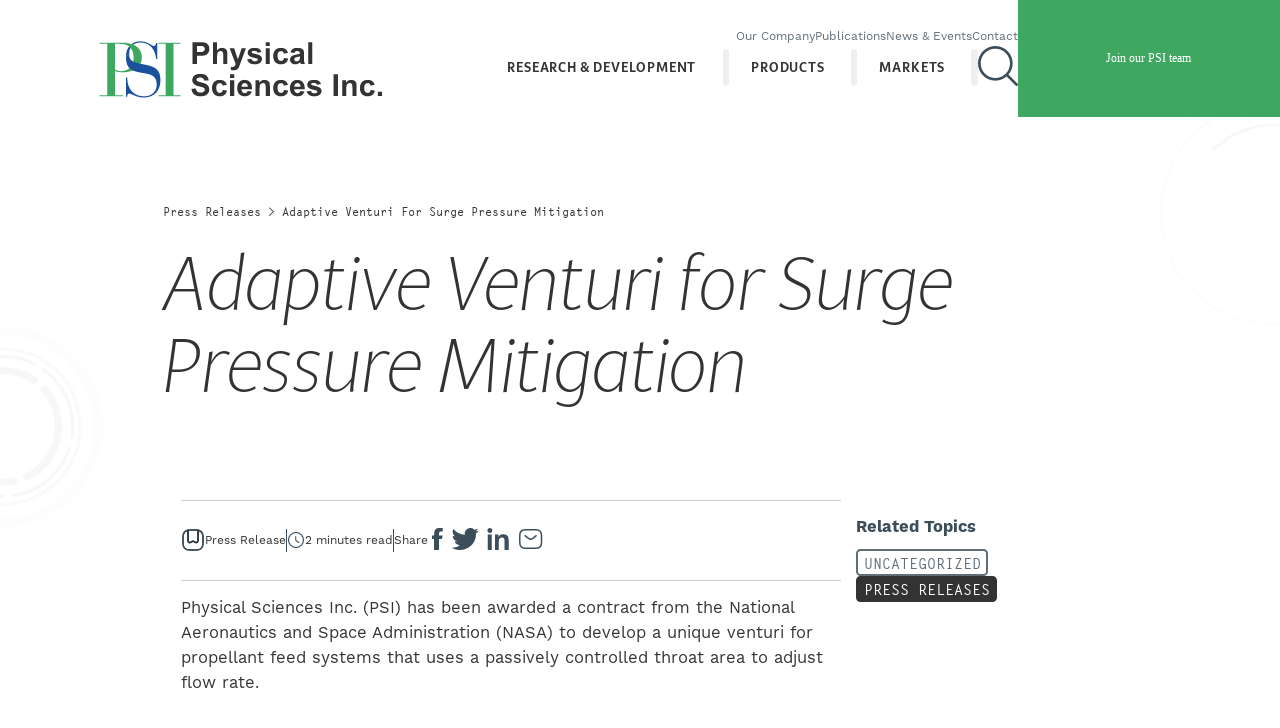

--- FILE ---
content_type: text/html; charset=UTF-8
request_url: https://www.psicorp.com/press-releases/adaptive-venturi-for-surge-pressure-mitigation/
body_size: 87550
content:
<!doctype html>
<html lang="en-US">
<head>
	<meta charset="UTF-8">
	<meta name="viewport" content="width=device-width, initial-scale=1, maximum-scale=1.0, user-scalable=no">
	<link rel="profile" href="https://gmpg.org/xfn/11">

	<meta name='robots' content='index, follow, max-image-preview:large, max-snippet:-1, max-video-preview:-1' />
	<style>img:is([sizes="auto" i], [sizes^="auto," i]) { contain-intrinsic-size: 3000px 1500px }</style>
	
	<!-- This site is optimized with the Yoast SEO plugin v26.6 - https://yoast.com/wordpress/plugins/seo/ -->
	<title>Adaptive Venturi for Surge Pressure Mitigation - Physical Sciences Inc.</title>
	<link rel="canonical" href="https://www.psicorp.com/press-releases/adaptive-venturi-for-surge-pressure-mitigation/" />
	<meta property="og:locale" content="en_US" />
	<meta property="og:type" content="article" />
	<meta property="og:title" content="Adaptive Venturi for Surge Pressure Mitigation - Physical Sciences Inc." />
	<meta property="og:description" content="Physical Sciences Inc. (PSI) has been awarded a contract from the National Aeronautics and Space Administration (NASA) to develop a unique venturi for propellant feed systems that uses a passively controlled throat area to adjust flow rate. PSI’s adaptive venturi is a safety device that eliminates fluid hammer in gaseous, liquid, and cryogenic systems by [&hellip;]" />
	<meta property="og:url" content="https://www.psicorp.com/press-releases/adaptive-venturi-for-surge-pressure-mitigation/" />
	<meta property="og:site_name" content="Physical Sciences Inc." />
	<meta property="article:published_time" content="2020-09-10T00:00:00+00:00" />
	<meta name="author" content="dev" />
	<meta name="twitter:card" content="summary_large_image" />
	<meta name="twitter:label1" content="Written by" />
	<meta name="twitter:data1" content="dev" />
	<meta name="twitter:label2" content="Est. reading time" />
	<meta name="twitter:data2" content="1 minute" />
	<script type="application/ld+json" class="yoast-schema-graph">{"@context":"https://schema.org","@graph":[{"@type":"Article","@id":"https://www.psicorp.com/press-releases/adaptive-venturi-for-surge-pressure-mitigation/#article","isPartOf":{"@id":"https://www.psicorp.com/press-releases/adaptive-venturi-for-surge-pressure-mitigation/"},"author":{"name":"dev","@id":"https://www.psicorp.com/#/schema/person/a3c6477fdaabd259c4be335685108b13"},"headline":"Adaptive Venturi for Surge Pressure Mitigation","datePublished":"2020-09-10T00:00:00+00:00","mainEntityOfPage":{"@id":"https://www.psicorp.com/press-releases/adaptive-venturi-for-surge-pressure-mitigation/"},"wordCount":269,"publisher":{"@id":"https://www.psicorp.com/#organization"},"inLanguage":"en-US"},{"@type":"WebPage","@id":"https://www.psicorp.com/press-releases/adaptive-venturi-for-surge-pressure-mitigation/","url":"https://www.psicorp.com/press-releases/adaptive-venturi-for-surge-pressure-mitigation/","name":"Adaptive Venturi for Surge Pressure Mitigation - Physical Sciences Inc.","isPartOf":{"@id":"https://www.psicorp.com/#website"},"datePublished":"2020-09-10T00:00:00+00:00","breadcrumb":{"@id":"https://www.psicorp.com/press-releases/adaptive-venturi-for-surge-pressure-mitigation/#breadcrumb"},"inLanguage":"en-US","potentialAction":[{"@type":"ReadAction","target":["https://www.psicorp.com/press-releases/adaptive-venturi-for-surge-pressure-mitigation/"]}]},{"@type":"BreadcrumbList","@id":"https://www.psicorp.com/press-releases/adaptive-venturi-for-surge-pressure-mitigation/#breadcrumb","itemListElement":[{"@type":"ListItem","position":1,"name":"Press Releases","item":"https://www.psicorp.com/news-events/?type=press-releases"},{"@type":"ListItem","position":2,"name":"Adaptive Venturi for Surge Pressure Mitigation"}]},{"@type":"WebSite","@id":"https://www.psicorp.com/#website","url":"https://www.psicorp.com/","name":"Physical Sciences Inc.","description":"The Freedom to Innovate. The Capacity to Deliver.","publisher":{"@id":"https://www.psicorp.com/#organization"},"potentialAction":[{"@type":"SearchAction","target":{"@type":"EntryPoint","urlTemplate":"https://www.psicorp.com/?s={search_term_string}"},"query-input":{"@type":"PropertyValueSpecification","valueRequired":true,"valueName":"search_term_string"}}],"inLanguage":"en-US"},{"@type":"Organization","@id":"https://www.psicorp.com/#organization","name":"Physical Sciences Inc.","url":"https://www.psicorp.com/","logo":{"@type":"ImageObject","inLanguage":"en-US","@id":"https://www.psicorp.com/#/schema/logo/image/","url":"https://www.psicorp.com/wp-content/uploads/2023/04/PSI-LogoArtboard-Logo-Color.svg","contentUrl":"https://www.psicorp.com/wp-content/uploads/2023/04/PSI-LogoArtboard-Logo-Color.svg","width":395,"height":90,"caption":"Physical Sciences Inc."},"image":{"@id":"https://www.psicorp.com/#/schema/logo/image/"}},{"@type":"Person","@id":"https://www.psicorp.com/#/schema/person/a3c6477fdaabd259c4be335685108b13","name":"dev","image":{"@type":"ImageObject","inLanguage":"en-US","@id":"https://www.psicorp.com/#/schema/person/image/","url":"https://secure.gravatar.com/avatar/9538ee43d36379a6cb8ea235190ac9d71515a7e00f47301139771aa12c3e7ca5?s=96&d=mm&r=g","contentUrl":"https://secure.gravatar.com/avatar/9538ee43d36379a6cb8ea235190ac9d71515a7e00f47301139771aa12c3e7ca5?s=96&d=mm&r=g","caption":"dev"},"sameAs":["https://psicorp.com"],"url":"https://www.psicorp.com/author/dev/"}]}</script>
	<!-- / Yoast SEO plugin. -->


<link rel='dns-prefetch' href='//static.addtoany.com' />
<link rel="alternate" type="application/rss+xml" title="Physical Sciences Inc. &raquo; Feed" href="https://www.psicorp.com/feed/" />
<link rel="alternate" type="application/rss+xml" title="Physical Sciences Inc. &raquo; Comments Feed" href="https://www.psicorp.com/comments/feed/" />
<link rel="alternate" type="application/rss+xml" title="Physical Sciences Inc. &raquo; Adaptive Venturi for Surge Pressure Mitigation Comments Feed" href="https://www.psicorp.com/press-releases/adaptive-venturi-for-surge-pressure-mitigation/feed/" />
<script>
window._wpemojiSettings = {"baseUrl":"https:\/\/s.w.org\/images\/core\/emoji\/16.0.1\/72x72\/","ext":".png","svgUrl":"https:\/\/s.w.org\/images\/core\/emoji\/16.0.1\/svg\/","svgExt":".svg","source":{"concatemoji":"https:\/\/www.psicorp.com\/wp-includes\/js\/wp-emoji-release.min.js?ver=6.8.2"}};
/*! This file is auto-generated */
!function(s,n){var o,i,e;function c(e){try{var t={supportTests:e,timestamp:(new Date).valueOf()};sessionStorage.setItem(o,JSON.stringify(t))}catch(e){}}function p(e,t,n){e.clearRect(0,0,e.canvas.width,e.canvas.height),e.fillText(t,0,0);var t=new Uint32Array(e.getImageData(0,0,e.canvas.width,e.canvas.height).data),a=(e.clearRect(0,0,e.canvas.width,e.canvas.height),e.fillText(n,0,0),new Uint32Array(e.getImageData(0,0,e.canvas.width,e.canvas.height).data));return t.every(function(e,t){return e===a[t]})}function u(e,t){e.clearRect(0,0,e.canvas.width,e.canvas.height),e.fillText(t,0,0);for(var n=e.getImageData(16,16,1,1),a=0;a<n.data.length;a++)if(0!==n.data[a])return!1;return!0}function f(e,t,n,a){switch(t){case"flag":return n(e,"\ud83c\udff3\ufe0f\u200d\u26a7\ufe0f","\ud83c\udff3\ufe0f\u200b\u26a7\ufe0f")?!1:!n(e,"\ud83c\udde8\ud83c\uddf6","\ud83c\udde8\u200b\ud83c\uddf6")&&!n(e,"\ud83c\udff4\udb40\udc67\udb40\udc62\udb40\udc65\udb40\udc6e\udb40\udc67\udb40\udc7f","\ud83c\udff4\u200b\udb40\udc67\u200b\udb40\udc62\u200b\udb40\udc65\u200b\udb40\udc6e\u200b\udb40\udc67\u200b\udb40\udc7f");case"emoji":return!a(e,"\ud83e\udedf")}return!1}function g(e,t,n,a){var r="undefined"!=typeof WorkerGlobalScope&&self instanceof WorkerGlobalScope?new OffscreenCanvas(300,150):s.createElement("canvas"),o=r.getContext("2d",{willReadFrequently:!0}),i=(o.textBaseline="top",o.font="600 32px Arial",{});return e.forEach(function(e){i[e]=t(o,e,n,a)}),i}function t(e){var t=s.createElement("script");t.src=e,t.defer=!0,s.head.appendChild(t)}"undefined"!=typeof Promise&&(o="wpEmojiSettingsSupports",i=["flag","emoji"],n.supports={everything:!0,everythingExceptFlag:!0},e=new Promise(function(e){s.addEventListener("DOMContentLoaded",e,{once:!0})}),new Promise(function(t){var n=function(){try{var e=JSON.parse(sessionStorage.getItem(o));if("object"==typeof e&&"number"==typeof e.timestamp&&(new Date).valueOf()<e.timestamp+604800&&"object"==typeof e.supportTests)return e.supportTests}catch(e){}return null}();if(!n){if("undefined"!=typeof Worker&&"undefined"!=typeof OffscreenCanvas&&"undefined"!=typeof URL&&URL.createObjectURL&&"undefined"!=typeof Blob)try{var e="postMessage("+g.toString()+"("+[JSON.stringify(i),f.toString(),p.toString(),u.toString()].join(",")+"));",a=new Blob([e],{type:"text/javascript"}),r=new Worker(URL.createObjectURL(a),{name:"wpTestEmojiSupports"});return void(r.onmessage=function(e){c(n=e.data),r.terminate(),t(n)})}catch(e){}c(n=g(i,f,p,u))}t(n)}).then(function(e){for(var t in e)n.supports[t]=e[t],n.supports.everything=n.supports.everything&&n.supports[t],"flag"!==t&&(n.supports.everythingExceptFlag=n.supports.everythingExceptFlag&&n.supports[t]);n.supports.everythingExceptFlag=n.supports.everythingExceptFlag&&!n.supports.flag,n.DOMReady=!1,n.readyCallback=function(){n.DOMReady=!0}}).then(function(){return e}).then(function(){var e;n.supports.everything||(n.readyCallback(),(e=n.source||{}).concatemoji?t(e.concatemoji):e.wpemoji&&e.twemoji&&(t(e.twemoji),t(e.wpemoji)))}))}((window,document),window._wpemojiSettings);
</script>
<style id='wp-emoji-styles-inline-css'>

	img.wp-smiley, img.emoji {
		display: inline !important;
		border: none !important;
		box-shadow: none !important;
		height: 1em !important;
		width: 1em !important;
		margin: 0 0.07em !important;
		vertical-align: -0.1em !important;
		background: none !important;
		padding: 0 !important;
	}
</style>
<link rel='stylesheet' id='wp-block-library-css' href='https://www.psicorp.com/wp-includes/css/dist/block-library/style.min.css?ver=6.8.2' media='all' />
<style id='classic-theme-styles-inline-css'>
/*! This file is auto-generated */
.wp-block-button__link{color:#fff;background-color:#32373c;border-radius:9999px;box-shadow:none;text-decoration:none;padding:calc(.667em + 2px) calc(1.333em + 2px);font-size:1.125em}.wp-block-file__button{background:#32373c;color:#fff;text-decoration:none}
</style>
<style id='global-styles-inline-css'>
:root{--wp--preset--aspect-ratio--square: 1;--wp--preset--aspect-ratio--4-3: 4/3;--wp--preset--aspect-ratio--3-4: 3/4;--wp--preset--aspect-ratio--3-2: 3/2;--wp--preset--aspect-ratio--2-3: 2/3;--wp--preset--aspect-ratio--16-9: 16/9;--wp--preset--aspect-ratio--9-16: 9/16;--wp--preset--color--black: #000000;--wp--preset--color--cyan-bluish-gray: #abb8c3;--wp--preset--color--white: #ffffff;--wp--preset--color--pale-pink: #f78da7;--wp--preset--color--vivid-red: #cf2e2e;--wp--preset--color--luminous-vivid-orange: #ff6900;--wp--preset--color--luminous-vivid-amber: #fcb900;--wp--preset--color--light-green-cyan: #7bdcb5;--wp--preset--color--vivid-green-cyan: #00d084;--wp--preset--color--pale-cyan-blue: #8ed1fc;--wp--preset--color--vivid-cyan-blue: #0693e3;--wp--preset--color--vivid-purple: #9b51e0;--wp--preset--gradient--vivid-cyan-blue-to-vivid-purple: linear-gradient(135deg,rgba(6,147,227,1) 0%,rgb(155,81,224) 100%);--wp--preset--gradient--light-green-cyan-to-vivid-green-cyan: linear-gradient(135deg,rgb(122,220,180) 0%,rgb(0,208,130) 100%);--wp--preset--gradient--luminous-vivid-amber-to-luminous-vivid-orange: linear-gradient(135deg,rgba(252,185,0,1) 0%,rgba(255,105,0,1) 100%);--wp--preset--gradient--luminous-vivid-orange-to-vivid-red: linear-gradient(135deg,rgba(255,105,0,1) 0%,rgb(207,46,46) 100%);--wp--preset--gradient--very-light-gray-to-cyan-bluish-gray: linear-gradient(135deg,rgb(238,238,238) 0%,rgb(169,184,195) 100%);--wp--preset--gradient--cool-to-warm-spectrum: linear-gradient(135deg,rgb(74,234,220) 0%,rgb(151,120,209) 20%,rgb(207,42,186) 40%,rgb(238,44,130) 60%,rgb(251,105,98) 80%,rgb(254,248,76) 100%);--wp--preset--gradient--blush-light-purple: linear-gradient(135deg,rgb(255,206,236) 0%,rgb(152,150,240) 100%);--wp--preset--gradient--blush-bordeaux: linear-gradient(135deg,rgb(254,205,165) 0%,rgb(254,45,45) 50%,rgb(107,0,62) 100%);--wp--preset--gradient--luminous-dusk: linear-gradient(135deg,rgb(255,203,112) 0%,rgb(199,81,192) 50%,rgb(65,88,208) 100%);--wp--preset--gradient--pale-ocean: linear-gradient(135deg,rgb(255,245,203) 0%,rgb(182,227,212) 50%,rgb(51,167,181) 100%);--wp--preset--gradient--electric-grass: linear-gradient(135deg,rgb(202,248,128) 0%,rgb(113,206,126) 100%);--wp--preset--gradient--midnight: linear-gradient(135deg,rgb(2,3,129) 0%,rgb(40,116,252) 100%);--wp--preset--font-size--small: 13px;--wp--preset--font-size--medium: 20px;--wp--preset--font-size--large: 36px;--wp--preset--font-size--x-large: 42px;--wp--preset--spacing--20: 0.44rem;--wp--preset--spacing--30: 0.67rem;--wp--preset--spacing--40: 1rem;--wp--preset--spacing--50: 1.5rem;--wp--preset--spacing--60: 2.25rem;--wp--preset--spacing--70: 3.38rem;--wp--preset--spacing--80: 5.06rem;--wp--preset--shadow--natural: 6px 6px 9px rgba(0, 0, 0, 0.2);--wp--preset--shadow--deep: 12px 12px 50px rgba(0, 0, 0, 0.4);--wp--preset--shadow--sharp: 6px 6px 0px rgba(0, 0, 0, 0.2);--wp--preset--shadow--outlined: 6px 6px 0px -3px rgba(255, 255, 255, 1), 6px 6px rgba(0, 0, 0, 1);--wp--preset--shadow--crisp: 6px 6px 0px rgba(0, 0, 0, 1);}:where(.is-layout-flex){gap: 0.5em;}:where(.is-layout-grid){gap: 0.5em;}body .is-layout-flex{display: flex;}.is-layout-flex{flex-wrap: wrap;align-items: center;}.is-layout-flex > :is(*, div){margin: 0;}body .is-layout-grid{display: grid;}.is-layout-grid > :is(*, div){margin: 0;}:where(.wp-block-columns.is-layout-flex){gap: 2em;}:where(.wp-block-columns.is-layout-grid){gap: 2em;}:where(.wp-block-post-template.is-layout-flex){gap: 1.25em;}:where(.wp-block-post-template.is-layout-grid){gap: 1.25em;}.has-black-color{color: var(--wp--preset--color--black) !important;}.has-cyan-bluish-gray-color{color: var(--wp--preset--color--cyan-bluish-gray) !important;}.has-white-color{color: var(--wp--preset--color--white) !important;}.has-pale-pink-color{color: var(--wp--preset--color--pale-pink) !important;}.has-vivid-red-color{color: var(--wp--preset--color--vivid-red) !important;}.has-luminous-vivid-orange-color{color: var(--wp--preset--color--luminous-vivid-orange) !important;}.has-luminous-vivid-amber-color{color: var(--wp--preset--color--luminous-vivid-amber) !important;}.has-light-green-cyan-color{color: var(--wp--preset--color--light-green-cyan) !important;}.has-vivid-green-cyan-color{color: var(--wp--preset--color--vivid-green-cyan) !important;}.has-pale-cyan-blue-color{color: var(--wp--preset--color--pale-cyan-blue) !important;}.has-vivid-cyan-blue-color{color: var(--wp--preset--color--vivid-cyan-blue) !important;}.has-vivid-purple-color{color: var(--wp--preset--color--vivid-purple) !important;}.has-black-background-color{background-color: var(--wp--preset--color--black) !important;}.has-cyan-bluish-gray-background-color{background-color: var(--wp--preset--color--cyan-bluish-gray) !important;}.has-white-background-color{background-color: var(--wp--preset--color--white) !important;}.has-pale-pink-background-color{background-color: var(--wp--preset--color--pale-pink) !important;}.has-vivid-red-background-color{background-color: var(--wp--preset--color--vivid-red) !important;}.has-luminous-vivid-orange-background-color{background-color: var(--wp--preset--color--luminous-vivid-orange) !important;}.has-luminous-vivid-amber-background-color{background-color: var(--wp--preset--color--luminous-vivid-amber) !important;}.has-light-green-cyan-background-color{background-color: var(--wp--preset--color--light-green-cyan) !important;}.has-vivid-green-cyan-background-color{background-color: var(--wp--preset--color--vivid-green-cyan) !important;}.has-pale-cyan-blue-background-color{background-color: var(--wp--preset--color--pale-cyan-blue) !important;}.has-vivid-cyan-blue-background-color{background-color: var(--wp--preset--color--vivid-cyan-blue) !important;}.has-vivid-purple-background-color{background-color: var(--wp--preset--color--vivid-purple) !important;}.has-black-border-color{border-color: var(--wp--preset--color--black) !important;}.has-cyan-bluish-gray-border-color{border-color: var(--wp--preset--color--cyan-bluish-gray) !important;}.has-white-border-color{border-color: var(--wp--preset--color--white) !important;}.has-pale-pink-border-color{border-color: var(--wp--preset--color--pale-pink) !important;}.has-vivid-red-border-color{border-color: var(--wp--preset--color--vivid-red) !important;}.has-luminous-vivid-orange-border-color{border-color: var(--wp--preset--color--luminous-vivid-orange) !important;}.has-luminous-vivid-amber-border-color{border-color: var(--wp--preset--color--luminous-vivid-amber) !important;}.has-light-green-cyan-border-color{border-color: var(--wp--preset--color--light-green-cyan) !important;}.has-vivid-green-cyan-border-color{border-color: var(--wp--preset--color--vivid-green-cyan) !important;}.has-pale-cyan-blue-border-color{border-color: var(--wp--preset--color--pale-cyan-blue) !important;}.has-vivid-cyan-blue-border-color{border-color: var(--wp--preset--color--vivid-cyan-blue) !important;}.has-vivid-purple-border-color{border-color: var(--wp--preset--color--vivid-purple) !important;}.has-vivid-cyan-blue-to-vivid-purple-gradient-background{background: var(--wp--preset--gradient--vivid-cyan-blue-to-vivid-purple) !important;}.has-light-green-cyan-to-vivid-green-cyan-gradient-background{background: var(--wp--preset--gradient--light-green-cyan-to-vivid-green-cyan) !important;}.has-luminous-vivid-amber-to-luminous-vivid-orange-gradient-background{background: var(--wp--preset--gradient--luminous-vivid-amber-to-luminous-vivid-orange) !important;}.has-luminous-vivid-orange-to-vivid-red-gradient-background{background: var(--wp--preset--gradient--luminous-vivid-orange-to-vivid-red) !important;}.has-very-light-gray-to-cyan-bluish-gray-gradient-background{background: var(--wp--preset--gradient--very-light-gray-to-cyan-bluish-gray) !important;}.has-cool-to-warm-spectrum-gradient-background{background: var(--wp--preset--gradient--cool-to-warm-spectrum) !important;}.has-blush-light-purple-gradient-background{background: var(--wp--preset--gradient--blush-light-purple) !important;}.has-blush-bordeaux-gradient-background{background: var(--wp--preset--gradient--blush-bordeaux) !important;}.has-luminous-dusk-gradient-background{background: var(--wp--preset--gradient--luminous-dusk) !important;}.has-pale-ocean-gradient-background{background: var(--wp--preset--gradient--pale-ocean) !important;}.has-electric-grass-gradient-background{background: var(--wp--preset--gradient--electric-grass) !important;}.has-midnight-gradient-background{background: var(--wp--preset--gradient--midnight) !important;}.has-small-font-size{font-size: var(--wp--preset--font-size--small) !important;}.has-medium-font-size{font-size: var(--wp--preset--font-size--medium) !important;}.has-large-font-size{font-size: var(--wp--preset--font-size--large) !important;}.has-x-large-font-size{font-size: var(--wp--preset--font-size--x-large) !important;}
:where(.wp-block-post-template.is-layout-flex){gap: 1.25em;}:where(.wp-block-post-template.is-layout-grid){gap: 1.25em;}
:where(.wp-block-columns.is-layout-flex){gap: 2em;}:where(.wp-block-columns.is-layout-grid){gap: 2em;}
:root :where(.wp-block-pullquote){font-size: 1.5em;line-height: 1.6;}
</style>
<link rel='stylesheet' id='physical-sciences-style-css' href='https://www.psicorp.com/wp-content/themes/physical-sciences/style.css?ver=1.0.0' media='all' />
<link rel='stylesheet' id='addtoany-css' href='https://www.psicorp.com/wp-content/plugins/add-to-any/addtoany.min.css?ver=1.16' media='all' />
<script src="https://www.psicorp.com/wp-includes/js/jquery/jquery.min.js?ver=3.7.1" id="jquery-core-js"></script>
<script src="https://www.psicorp.com/wp-includes/js/jquery/jquery-migrate.min.js?ver=3.4.1" id="jquery-migrate-js"></script>
<script id="file_uploads_nfpluginsettings-js-extra">
var params = {"clearLogRestUrl":"https:\/\/www.psicorp.com\/wp-json\/nf-file-uploads\/debug-log\/delete-all","clearLogButtonId":"file_uploads_clear_debug_logger","downloadLogRestUrl":"https:\/\/www.psicorp.com\/wp-json\/nf-file-uploads\/debug-log\/get-all","downloadLogButtonId":"file_uploads_download_debug_logger"};
</script>
<script src="https://www.psicorp.com/wp-content/plugins/ninja-forms-uploads/assets/js/nfpluginsettings.js?ver=3.3.23" id="file_uploads_nfpluginsettings-js"></script>
<script id="addtoany-core-js-before">
window.a2a_config=window.a2a_config||{};a2a_config.callbacks=[];a2a_config.overlays=[];a2a_config.templates={};
</script>
<script defer src="https://static.addtoany.com/menu/page.js" id="addtoany-core-js"></script>
<script defer src="https://www.psicorp.com/wp-content/plugins/add-to-any/addtoany.min.js?ver=1.1" id="addtoany-jquery-js"></script>
<link rel="https://api.w.org/" href="https://www.psicorp.com/wp-json/" /><link rel="alternate" title="JSON" type="application/json" href="https://www.psicorp.com/wp-json/wp/v2/posts/2516" /><link rel="EditURI" type="application/rsd+xml" title="RSD" href="https://www.psicorp.com/xmlrpc.php?rsd" />
<meta name="generator" content="WordPress 6.8.2" />
<link rel='shortlink' href='https://www.psicorp.com/?p=2516' />
<link rel="alternate" title="oEmbed (JSON)" type="application/json+oembed" href="https://www.psicorp.com/wp-json/oembed/1.0/embed?url=https%3A%2F%2Fwww.psicorp.com%2Fpress-releases%2Fadaptive-venturi-for-surge-pressure-mitigation%2F" />
<link rel="alternate" title="oEmbed (XML)" type="text/xml+oembed" href="https://www.psicorp.com/wp-json/oembed/1.0/embed?url=https%3A%2F%2Fwww.psicorp.com%2Fpress-releases%2Fadaptive-venturi-for-surge-pressure-mitigation%2F&#038;format=xml" />
<!-- Google tag (gtag.js) -->

<script async src="https://www.googletagmanager.com/gtag/js?id=G-N2N038LSZT"></script>

<script>

window.dataLayer = window.dataLayer || [];

function gtag(){dataLayer.push(arguments);}

gtag('js', new Date());



gtag('config', 'G-N2N038LSZT');

</script>
<link rel="pingback" href="https://www.psicorp.com/xmlrpc.php"><link rel="icon" href="https://www.psicorp.com/wp-content/uploads/2023/08/cropped-PSI_Icon-32x32.jpg" sizes="32x32" />
<link rel="icon" href="https://www.psicorp.com/wp-content/uploads/2023/08/cropped-PSI_Icon-192x192.jpg" sizes="192x192" />
<link rel="apple-touch-icon" href="https://www.psicorp.com/wp-content/uploads/2023/08/cropped-PSI_Icon-180x180.jpg" />
<meta name="msapplication-TileImage" content="https://www.psicorp.com/wp-content/uploads/2023/08/cropped-PSI_Icon-270x270.jpg" />
</head>

<body class="wp-singular post-template-default single single-post postid-2516 single-format-standard wp-custom-logo wp-theme-physical-sciences">
<div id="page" class="site">
	<a class="skip-link screen-reader-text" href="#primary">Skip to content</a>

	<header id="masthead" class="site-header header">
		<div class="header__wrapper">
						<a href="https://www.psicorp.com/careers/" class="highlighted-cta">Join our PSI team</a>


			<div class="logo-menu__wrapper">
				<a href="https://www.psicorp.com/" class="custom-logo-link" rel="home"><img width="395" height="90" src="https://www.psicorp.com/wp-content/uploads/2023/04/PSI-LogoArtboard-Logo-Color.svg" class="custom-logo" alt="Physical Science Inc." decoding="async" /></a>				<a href="https://www.psicorp.com" class="logo-for-mobile">
					<img src="https://www.psicorp.com/wp-content/uploads/2023/03/PSI-Logo.svg" alt="Physical Science Inc.">
				</a>
				<div class="menues">
					<!-- Utility Menu -->
					<div class="menu-utility-menu-top-container"><ul id="utility-menu-top" class="menu"><li id="menu-item-2335" class="menu-item menu-item-type-post_type menu-item-object-page menu-item-2335 main-parent"><a href="https://www.psicorp.com/our-company/" data-depth="0" data-item-id="2335">Our Company</a></li>
<li id="menu-item-2336" class="menu-item menu-item-type-post_type menu-item-object-page menu-item-2336 main-parent"><a href="https://www.psicorp.com/publications/" data-depth="0" data-item-id="2336">Publications</a></li>
<li id="menu-item-2337" class="menu-item menu-item-type-post_type menu-item-object-page menu-item-2337 main-parent"><a href="https://www.psicorp.com/news-events/" data-depth="0" data-item-id="2337">News &#038; Events</a></li>
<li id="menu-item-2338" class="menu-item menu-item-type-post_type menu-item-object-page menu-item-2338 main-parent"><a href="https://www.psicorp.com/contact-us/" data-depth="0" data-item-id="2338">Contact</a></li>
</ul></div>					<div class="menues__main">
						<!-- Main Nav - Parents level -->
						<div class="menu-main-menu-container"><ul id="primary-menu" class="menu"><li id="menu-item-559" class="rd level-0 menu-item menu-item-type-post_type menu-item-object-research_development menu-item-has-children menu-item-559 main-parent"><a href="https://www.psicorp.com/research-development/" data-depth="0" data-item-id="559">Research &#038; Development</a>
<ul class="sub-menu">
</ul>
</li>
<li id="menu-item-562" class="rd level-0 menu-item menu-item-type-post_type menu-item-object-product menu-item-has-children menu-item-562 main-parent"><a href="https://www.psicorp.com/products/" data-depth="0" data-item-id="562">Products</a>
<ul class="sub-menu">
</ul>
</li>
<li id="menu-item-2179" class="rd level-0 menu-item menu-item-type-post_type menu-item-object-page menu-item-has-children menu-item-2179 main-parent"><a href="https://www.psicorp.com/markets/" data-depth="0" data-item-id="2179">Markets</a>
<ul class="sub-menu">
</ul>
</li>
<li id="menu-item-2200" class="rd level-0 menu-item menu-item-type-post_type menu-item-object-page menu-item-2200 main-parent"><a href="https://www.psicorp.com/careers/" data-depth="0" data-item-id="2200">Join our PSI team</a></li>
</ul></div>						<!-- Search -->
						<form action="/" method="get" class="header__search">
							<i>
								<svg width="31" height="30" viewBox="0 0 31 30" fill="none" xmlns="http://www.w3.org/2000/svg">
								<path fill-rule="evenodd" clip-rule="evenodd" d="M0.771024 28.2964L7.61119 21.4371C5.581 19.0944 4.46664 16.0975 4.47172 12.9992C4.47172 5.81961 10.2912 0 17.4698 0C24.6484 0 30.4688 5.81961 30.4688 12.9992C30.4688 20.177 24.6484 25.9973 17.4698 25.9973C14.3702 26.0015 11.3733 24.8868 9.03093 22.857L2.17124 29.6982C1.99 29.8908 1.73661 30 1.47139 30C1.20647 30 0.953087 29.8905 0.77156 29.6982C0.577901 29.5161 0.468749 29.2624 0.468749 28.997C0.468749 28.7327 0.577899 28.4776 0.771027 28.2964H0.771024ZM17.4698 23.9974C23.5403 23.9861 28.4583 19.0685 28.4685 12.9991C28.4685 6.92419 23.5445 1.99976 17.4698 1.99976C11.395 1.99976 6.47052 6.92449 6.47052 12.9991C6.47111 19.073 11.3956 23.9974 17.4698 23.9974Z" fill="#1B509D"/>
								</svg>
							</i>
							<input class="search" type="text" name="s" id="search" value="" placeholder="Research. Development. Products. Market. Careers." />
							<i>
								<svg class="search__close" width="23" height="22" viewBox="0 0 23 22" fill="none" xmlns="http://www.w3.org/2000/svg">
									<path fill-rule="evenodd" clip-rule="evenodd" d="M22.2021 0.522263C21.8405 0.151746 21.2469 0.144569 20.8764 0.506231L11.4841 9.6741L2.3162 0.281779C1.95453 -0.0887379 1.36098 -0.0959158 0.990468 0.265747C0.619951 0.627409 0.612773 1.22096 0.974436 1.59148L10.1423 10.9838L0.749984 20.1517C0.379467 20.5133 0.372289 21.1069 0.733951 21.4774C1.09561 21.8479 1.68916 21.8551 2.05968 21.4934L11.452 12.3256L20.6199 21.7179C20.9815 22.0884 21.5751 22.0956 21.9456 21.7339C22.3161 21.3723 22.3233 20.7787 21.9616 20.4082L12.7938 11.0159L22.1861 1.84799C22.5566 1.48633 22.5638 0.89278 22.2021 0.522263Z" fill="#1B509D"/>
								</svg>
							</i>
						</form>
						<div class="buttons__wrapper">
							<button class="search" aria-label="Search" id="header__search-button">
								<svg width="40" height="40" viewBox="0 0 40 40" fill="none" xmlns="http://www.w3.org/2000/svg">
									<path fill-rule="evenodd" clip-rule="evenodd" d="M39.597 37.7285L30.4767 28.5828C33.1837 25.4592 34.6695 21.4634 34.6627 17.3322C34.6627 7.75948 26.9035 0 17.3319 0C7.76042 0 0 7.75948 0 17.3322C0 26.9027 7.76042 34.663 17.3319 34.663C21.4647 34.6686 25.4606 33.1824 28.5838 30.476L37.73 39.5977C37.9717 39.8544 38.3095 40 38.6631 40C39.0164 40 39.3542 39.854 39.5963 39.5977C39.8545 39.3548 40 39.0166 40 38.6627C40 38.3103 39.8545 37.9701 39.597 37.7285H39.597ZM17.332 31.9968C9.23788 31.9818 2.68059 25.4249 2.66699 17.3325C2.66699 9.23258 9.23228 2.66667 17.332 2.66667C25.4316 2.66667 31.9976 9.23297 31.9976 17.3325C31.9969 25.4309 25.4309 31.9968 17.332 31.9968Z" fill="#3D4E5B"/>
								</svg>
							</button>
							<div class="separator"></div>
							<button class="hamburger" aria-label="Hamburger menu">
								<img src="https://www.psicorp.com/wp-content/themes/physical-sciences/images/icons/HamburgerMenuIcon.svg" alt="Hamburger menu icon">
							</button>
						</div>
					</div>
					<!--  -->
					<div class="submenues">
						<button class="submenues__close" id="close-menu">
							<svg width="16" height="16" viewBox="0 0 16 16" fill="none" xmlns="http://www.w3.org/2000/svg">
								<path fill-rule="evenodd" clip-rule="evenodd" d="M0.84442 1.01484C1.08553 0.767831 1.48123 0.763046 1.72824 1.00415L7.98979 7.11607L14.1017 0.854519C14.3428 0.607509 14.7385 0.602722 14.9855 0.843831C15.2325 1.08494 15.2373 1.48064 14.9962 1.72765L8.8843 7.9892L15.1458 14.1011C15.3929 14.3422 15.3976 14.7379 15.1565 14.9849C14.9154 15.2319 14.5197 15.2367 14.2727 14.9956L8.01116 8.88371L1.89925 15.1453C1.65814 15.3923 1.26244 15.3971 1.01543 15.1559C0.768419 14.9148 0.763635 14.5191 1.00474 14.2721L7.11666 8.01058L0.855108 1.89866C0.608097 1.65755 0.603311 1.26185 0.84442 1.01484Z" fill="#333333"/>
							</svg>
						</button>
						<div class="submenues__wrapper">
							<h4 class="headline-h4 submenues__active-menu"></h4>
							<div class="submenues__parents">
								<div class="menu-main-menu-container"><ul id="menu-main-menu" class="menu"><li class="rd level-0 menu-item menu-item-type-post_type menu-item-object-research_development menu-item-has-children menu-item-559 main-parent"><a href="https://www.psicorp.com/research-development/" data-depth="0" data-item-id="559">Research &#038; Development</a>
<ul class="sub-menu">
</ul>
</li>
<li class="rd level-0 menu-item menu-item-type-post_type menu-item-object-product menu-item-has-children menu-item-562 main-parent"><a href="https://www.psicorp.com/products/" data-depth="0" data-item-id="562">Products</a>
<ul class="sub-menu">
</ul>
</li>
<li class="rd level-0 menu-item menu-item-type-post_type menu-item-object-page menu-item-has-children menu-item-2179 main-parent"><a href="https://www.psicorp.com/markets/" data-depth="0" data-item-id="2179">Markets</a>
<ul class="sub-menu">
</ul>
</li>
<li class="rd level-0 menu-item menu-item-type-post_type menu-item-object-page menu-item-2200 main-parent"><a href="https://www.psicorp.com/careers/" data-depth="0" data-item-id="2200">Join our PSI team</a></li>
</ul></div><div class="menu-utility-menu-container"><ul id="utility-menu" class="menu"><li id="menu-item-185" class="level-0 Our Company menu-item menu-item-type-post_type menu-item-object-page menu-item-has-children menu-item-185 main-parent"><a href="https://www.psicorp.com/our-company/" data-depth="0" data-item-id="185">Our Company</a>
<ul class="sub-menu">
</ul>
</li>
<li id="menu-item-2333" class="menu-item menu-item-type-post_type menu-item-object-page menu-item-2333 main-parent"><a href="https://www.psicorp.com/publications/" data-depth="0" data-item-id="2333">Publications</a></li>
<li id="menu-item-2334" class="menu-item menu-item-type-post_type menu-item-object-page menu-item-2334 main-parent"><a href="https://www.psicorp.com/news-events/" data-depth="0" data-item-id="2334">News &#038; Events</a></li>
<li id="menu-item-2307" class="menu-item menu-item-type-post_type menu-item-object-page menu-item-2307 main-parent"><a href="https://www.psicorp.com/contact-us/" data-depth="0" data-item-id="2307">Contact Us</a></li>
<li id="menu-item-767" class="level-0 careers menu-item menu-item-type-post_type menu-item-object-page menu-item-has-children menu-item-767 main-parent"><a href="https://www.psicorp.com/careers/" data-depth="0" data-item-id="767">Careers</a>
<ul class="sub-menu">
</ul>
</li>
</ul></div>							</div>
							<div class="menu-main-menu-container"><ul id="menu-main-menu-1" class="menu">	<li id="menu-item-3004" class="level-1 menu-item menu-item-type-post_type menu-item-object-research_development menu-item-3004 parent-menu-item-559 item-level-1 children-level"><a href="https://www.psicorp.com/research-development/optical/" data-depth="1" data-item-id="3004">Optical</a></li>
	<li id="menu-item-2201" class="menu-item menu-item-type-post_type menu-item-object-research_development menu-item-2201 parent-menu-item-559 item-level-1 children-level"><a href="https://www.psicorp.com/research-development/data-sensor-exploitation/" data-depth="1" data-item-id="2201">Data &#038; Sensor Exploitation</a></li>
	<li id="menu-item-2202" class="menu-item menu-item-type-post_type menu-item-object-research_development menu-item-2202 parent-menu-item-559 item-level-1 children-level"><a href="https://www.psicorp.com/research-development/batteries/" data-depth="1" data-item-id="2202">Batteries</a></li>
	<li id="menu-item-3242" class="menu-item menu-item-type-custom menu-item-object-custom menu-item-3242 parent-menu-item-559 item-level-1 children-level"><a href="/research-development/biomedical-and-pharmaceutical" data-depth="1" data-item-id="3242">Biomedical</a></li>
	<li id="menu-item-4161" class="menu-item menu-item-type-custom menu-item-object-custom menu-item-4161 parent-menu-item-559 item-level-1 children-level"><a href="https://www.psicorp.com/research-development/propulsion/" data-depth="1" data-item-id="4161">Propulsion</a></li>
	<li id="menu-item-4162" class="menu-item menu-item-type-custom menu-item-object-custom menu-item-4162 parent-menu-item-559 item-level-1 children-level"><a href="https://www.psicorp.com/research-development/energetics/" data-depth="1" data-item-id="4162">Energetics</a></li>
	<li id="menu-item-5399" class="menu-item menu-item-type-custom menu-item-object-custom menu-item-5399 parent-menu-item-559 item-level-1 children-level"><a href="https://www.psicorp.com/research-development/materials/" data-depth="1" data-item-id="5399">Materials</a></li>
	<li id="menu-item-5995" class="menu-item menu-item-type-custom menu-item-object-custom menu-item-5995 parent-menu-item-559 item-level-1 children-level"><a href="https://www.psicorp.com/research-development/microwave-technologies/" data-depth="1" data-item-id="5995">Microwave Technologies</a></li>
	<li id="menu-item-2363" class="rd level-1 menu-item menu-item-type-post_type menu-item-object-page menu-item-has-children menu-item-2363 parent-menu-item-562 item-level-1 children-level"><a href="https://www.psicorp.com/products/" data-depth="1" data-item-id="2363">PSI Production</a>
	<ul class="sub-menu">
	</ul>
</li>
	<li id="menu-item-2217" class="level-1 menu-item menu-item-type-post_type menu-item-object-product menu-item-has-children menu-item-2217 parent-menu-item-562 item-level-1 children-level"><a href="https://www.psicorp.com/products/licensed-technology/" data-depth="1" data-item-id="2217">Licensed Tech</a>
	<ul class="sub-menu">
	</ul>
</li>
	<li id="menu-item-2366" class="rd level-1 menu-item menu-item-type-post_type menu-item-object-page menu-item-has-children menu-item-2366 parent-menu-item-562 item-level-1 children-level"><a href="https://www.psicorp.com/products/" title="Prototypes and Emerging Tech" data-depth="1" data-item-id="2366">Prototypes &#038; Emerging Tech</a>
	<ul class="sub-menu">
	</ul>
</li>
	<li id="menu-item-2177" class="menu-item menu-item-type-post_type menu-item-object-market menu-item-2177 parent-menu-item-2179 item-level-1 children-level"><a href="https://www.psicorp.com/markets/defense-and-security/" data-depth="1" data-item-id="2177">Defense and Security</a></li>
	<li id="menu-item-2176" class="menu-item menu-item-type-post_type menu-item-object-market menu-item-2176 parent-menu-item-2179 item-level-1 children-level"><a href="https://www.psicorp.com/markets/medical-and-pharma/" data-depth="1" data-item-id="2176">Medical and Pharma</a></li>
	<li id="menu-item-3233" class="menu-item menu-item-type-post_type menu-item-object-market menu-item-3233 parent-menu-item-2179 item-level-1 children-level"><a href="https://www.psicorp.com/markets/energy-and-environment/" data-depth="1" data-item-id="3233">Energy and Environment</a></li>
</ul></div><div class="menu-utility-menu-container"><ul id="menu-utility-menu" class="menu">	<li id="menu-item-2370" class="level-1 Our Company menu-item menu-item-type-post_type menu-item-object-page menu-item-2370 parent-menu-item-185 item-level-1 children-level"><a href="https://www.psicorp.com/our-company/our-history/" data-depth="1" data-item-id="2370">History</a></li>
	<li id="menu-item-2372" class="menu-item menu-item-type-post_type menu-item-object-page menu-item-2372 parent-menu-item-185 item-level-1 children-level"><a href="https://www.psicorp.com/psi-leadership/" data-depth="1" data-item-id="2372">Leadership</a></li>
	<li id="menu-item-2342" class="level-1 careers menu-item menu-item-type-post_type menu-item-object-page menu-item-2342 parent-menu-item-767 item-level-1 children-level"><a href="https://www.psicorp.com/careers/why-psi/" data-depth="1" data-item-id="2342">Why PSI?</a></li>
	<li id="menu-item-2341" class="menu-item menu-item-type-post_type menu-item-object-page menu-item-2341 parent-menu-item-767 item-level-1 children-level"><a href="https://www.psicorp.com/careers/why-employee-owned-matters/" data-depth="1" data-item-id="2341">Why Employee Owned Matters</a></li>
	<li id="menu-item-3234" class="menu-item menu-item-type-post_type menu-item-object-page menu-item-3234 parent-menu-item-767 item-level-1 children-level"><a href="https://www.psicorp.com/careers/perks/" data-depth="1" data-item-id="3234">Perks</a></li>
	<li id="menu-item-2339" class="menu-item menu-item-type-post_type menu-item-object-page menu-item-2339 parent-menu-item-767 item-level-1 children-level"><a href="https://www.psicorp.com/careers/about-boston-metro-north/" data-depth="1" data-item-id="2339">Greater Boston Area</a></li>
	<li id="menu-item-2356" class="level-1 menu-item menu-item-type-post_type menu-item-object-page menu-item-has-children menu-item-2356 parent-menu-item-767 item-level-1 children-level"><a href="https://www.psicorp.com/careers/career-paths/" data-depth="1" data-item-id="2356">Career Paths</a>
	<ul class="sub-menu">
	</ul>
</li>
	<li id="menu-item-2905" class="level-1 menu-item menu-item-type-post_type menu-item-object-page menu-item-has-children menu-item-2905 parent-menu-item-767 item-level-1 children-level"><a href="https://www.psicorp.com/careers/open-positions/" data-depth="1" data-item-id="2905">Open Positions</a>
	<ul class="sub-menu">
	</ul>
</li>
</ul></div><div class="menu-main-menu-container"><ul id="menu-main-menu-2" class="menu">		<li id="menu-item-2204" class="rd level-2 menu-item menu-item-type-post_type menu-item-object-product menu-item-has-children menu-item-2204 parent-menu-item-2363 item-level-2 children-level"><a href="https://www.psicorp.com/products/cbrn-sensors-systems/" data-depth="2" data-item-id="2204">CBRN Sensors and Systems</a>
		<ul class="sub-menu">
		</ul>
</li>
		<li id="menu-item-3353" class="menu-item menu-item-type-custom menu-item-object-custom menu-item-has-children menu-item-3353 parent-menu-item-2363 item-level-2 children-level"><a href="https://www.psicorp.com/products/space-missile-test-services-and-systems/" data-depth="2" data-item-id="3353">Space and Missile Test Services and Systems</a>
		<ul class="sub-menu">
		</ul>
</li>
		<li id="menu-item-3344" class="menu-item menu-item-type-custom menu-item-object-custom menu-item-has-children menu-item-3344 parent-menu-item-2363 item-level-2 children-level"><a href="https://www.psicorp.com/products/pharma-and-biomedical-sensors/" data-depth="2" data-item-id="3344">Pharma and Biomedical Sensors</a>
		<ul class="sub-menu">
		</ul>
</li>
		<li id="menu-item-2205" class="rd level-2 menu-item menu-item-type-post_type menu-item-object-product menu-item-has-children menu-item-2205 parent-menu-item-2363 item-level-2 children-level"><a href="https://www.psicorp.com/products/batteries/" data-depth="2" data-item-id="2205">Batteries</a>
		<ul class="sub-menu">
		</ul>
</li>
		<li id="menu-item-4870" class="menu-item menu-item-type-custom menu-item-object-custom menu-item-has-children menu-item-4870 parent-menu-item-2363 item-level-2 children-level"><a href="https://www.psicorp.com/products/high-temperature-composites" data-depth="2" data-item-id="4870">High Temperature Composites</a>
		<ul class="sub-menu">
		</ul>
</li>
		<li id="menu-item-3214" class="parent-link menu-item menu-item-type-post_type menu-item-object-product menu-item-3214 parent-menu-item-2217 item-level-2 children-level"><a href="https://www.psicorp.com/products/licensed-technology/" data-depth="2" data-item-id="3214">Licensed Tech</a></li>
		<li id="menu-item-2129" class="rd level-2 menu-item menu-item-type-post_type menu-item-object-product menu-item-has-children menu-item-2129 parent-menu-item-2366 item-level-2 children-level"><a href="https://www.psicorp.com/products/optical-devices-category-page-prototypes-and-emerging-tech/" data-depth="2" data-item-id="2129">Optical Devices</a>
		<ul class="sub-menu">
		</ul>
</li>
		<li id="menu-item-2135" class="rd level-2 menu-item menu-item-type-post_type menu-item-object-product menu-item-has-children menu-item-2135 parent-menu-item-2366 item-level-2 children-level"><a href="https://www.psicorp.com/products/passive-optical-sensors/" data-depth="2" data-item-id="2135">Passive Optical Sensors</a>
		<ul class="sub-menu">
		</ul>
</li>
		<li id="menu-item-2141" class="rd level-2 menu-item menu-item-type-post_type menu-item-object-product menu-item-has-children menu-item-2141 parent-menu-item-2366 item-level-2 children-level"><a href="https://www.psicorp.com/products/lidars-laser-based-sensors/" data-depth="2" data-item-id="2141">LIDARs and Laser Based Sensors</a>
		<ul class="sub-menu">
		</ul>
</li>
		<li id="menu-item-2151" class="rd level-2 menu-item menu-item-type-post_type menu-item-object-product menu-item-has-children menu-item-2151 parent-menu-item-2366 item-level-2 children-level"><a href="https://www.psicorp.com/products/sensor-networks/" data-depth="2" data-item-id="2151">Sensor Networks</a>
		<ul class="sub-menu">
		</ul>
</li>
		<li id="menu-item-2156" class="rd level-2 menu-item menu-item-type-post_type menu-item-object-product menu-item-has-children menu-item-2156 parent-menu-item-2366 item-level-2 children-level"><a href="https://www.psicorp.com/products/space-missile-test-services-and-systems/" data-depth="2" data-item-id="2156">Missile Test Equipment</a>
		<ul class="sub-menu">
		</ul>
</li>
		<li id="menu-item-2160" class="level-2 menu-item menu-item-type-post_type menu-item-object-product menu-item-has-children menu-item-2160 parent-menu-item-2366 item-level-2 children-level"><a href="https://www.psicorp.com/products/space-systems/" data-depth="2" data-item-id="2160">Space Systems</a>
		<ul class="sub-menu">
		</ul>
</li>
		<li id="menu-item-3243" class="menu-item menu-item-type-custom menu-item-object-custom menu-item-has-children menu-item-3243 parent-menu-item-2366 item-level-2 children-level"><a href="/products/bio-pharma/" data-depth="2" data-item-id="3243">Bio Pharma</a>
		<ul class="sub-menu">
		</ul>
</li>
		<li id="menu-item-4570" class="menu-item menu-item-type-custom menu-item-object-custom menu-item-has-children menu-item-4570 parent-menu-item-2366 item-level-2 children-level"><a href="https://www.psicorp.com/products/materials-and-structures/" data-depth="2" data-item-id="4570">Materials &#038; Structures</a>
		<ul class="sub-menu">
		</ul>
</li>
		<li id="menu-item-4474" class="menu-item menu-item-type-custom menu-item-object-custom menu-item-has-children menu-item-4474 parent-menu-item-2366 item-level-2 children-level"><a href="https://www.psicorp.com/products/propulsion-systems/" data-depth="2" data-item-id="4474">Propulsion Systems</a>
		<ul class="sub-menu">
		</ul>
</li>
		<li id="menu-item-5996" class="menu-item menu-item-type-custom menu-item-object-custom menu-item-has-children menu-item-5996 parent-menu-item-2366 item-level-2 children-level"><a href="https://www.psicorp.com/products/electricity-and-magnetism" data-depth="2" data-item-id="5996">Electricity and Magnetism Sources and Systems</a>
		<ul class="sub-menu">
		</ul>
</li>
</ul></div><div class="menu-utility-menu-container"><ul id="menu-utility-menu-1" class="menu">		<li id="menu-item-3239" class="parent-link menu-item menu-item-type-post_type menu-item-object-page menu-item-3239 parent-menu-item-2356 item-level-2 children-level"><a href="https://www.psicorp.com/careers/career-paths/" data-depth="2" data-item-id="3239">Career Paths</a></li>
		<li id="menu-item-3235" class="menu-item menu-item-type-post_type menu-item-object-page menu-item-3235 parent-menu-item-2356 item-level-2 children-level"><a href="https://www.psicorp.com/employee-stories/" data-depth="2" data-item-id="3235">Employee Vignettes</a></li>
		<li id="menu-item-3237" class="parent-link menu-item menu-item-type-post_type menu-item-object-page menu-item-3237 parent-menu-item-2905 item-level-2 children-level"><a href="https://www.psicorp.com/careers/open-positions/" data-depth="2" data-item-id="3237">Open Positions</a></li>
		<li id="menu-item-3236" class="menu-item menu-item-type-post_type menu-item-object-page menu-item-3236 parent-menu-item-2905 item-level-2 children-level"><a href="https://www.psicorp.com/apply/" data-depth="2" data-item-id="3236">Job Application Form</a></li>
</ul></div><div class="menu-main-menu-container"><ul id="menu-main-menu-3" class="menu">			<li id="menu-item-3427" class="menu-item menu-item-type-custom menu-item-object-custom menu-item-3427 parent-menu-item-2204 item-level-3 children-level"><a href="https://www.psicorp.com/products/cbrn-sensors-systems/" data-depth="3" data-item-id="3427">CBRN Sensors and Systems</a></li>
			<li id="menu-item-3360" class="menu-item menu-item-type-custom menu-item-object-custom menu-item-3360 parent-menu-item-2204 item-level-3 children-level"><a href="https://www.psicorp.com/products/cbrn-sensors-systems/perl-detector-ecosystem/" data-depth="3" data-item-id="3360">PERL Ecosystem</a></li>
			<li id="menu-item-3358" class="menu-item menu-item-type-custom menu-item-object-custom menu-item-3358 parent-menu-item-2204 item-level-3 children-level"><a href="https://www.psicorp.com/products/cbrn-sensors-systems/mobile/" data-depth="3" data-item-id="3358">Mobile</a></li>
			<li id="menu-item-3359" class="menu-item menu-item-type-custom menu-item-object-custom menu-item-3359 parent-menu-item-2204 item-level-3 children-level"><a href="https://www.psicorp.com/products/static-installations/" data-depth="3" data-item-id="3359">Static Installations</a></li>
			<li id="menu-item-3362" class="menu-item menu-item-type-custom menu-item-object-custom menu-item-3362 parent-menu-item-2204 item-level-3 children-level"><a href="https://www.psicorp.com/products/cbrn-sensors-systems/production-maintenance-training-and-sustainability-at-a-glance/" data-depth="3" data-item-id="3362">P/M/T/S</a></li>
			<li id="menu-item-3361" class="menu-item menu-item-type-custom menu-item-object-custom menu-item-3361 parent-menu-item-2204 item-level-3 children-level"><a href="https://www.psicorp.com/products/cbrn-sensors-systems/field-services/" data-depth="3" data-item-id="3361">Field Services</a></li>
			<li id="menu-item-14633" class="menu-item menu-item-type-custom menu-item-object-custom menu-item-14633 parent-menu-item-2204 item-level-3 children-level"><a href="https://www.psicorp.com/products/cbrn-sensors-systems/clearpeak/" data-depth="3" data-item-id="14633">ClearPeak</a></li>
			<li id="menu-item-3354" class="menu-item menu-item-type-custom menu-item-object-custom menu-item-3354 parent-menu-item-3353 item-level-3 children-level"><a href="https://www.psicorp.com/products/missile-test-equipment/ht-test-service/" data-depth="3" data-item-id="3354">HT Test Services</a></li>
			<li id="menu-item-3355" class="menu-item menu-item-type-custom menu-item-object-custom menu-item-3355 parent-menu-item-3353 item-level-3 children-level"><a href="https://www.psicorp.com/products/space-and-missile-test-services-and-systems/fast/" data-depth="3" data-item-id="3355">FAST</a></li>
			<li id="menu-item-3356" class="menu-item menu-item-type-custom menu-item-object-custom menu-item-3356 parent-menu-item-3353 item-level-3 children-level"><a href="https://www.psicorp.com/products/space-and-missile-test-services-and-systems/ao-test/" data-depth="3" data-item-id="3356">AO Test Services</a></li>
			<li id="menu-item-3357" class="menu-item menu-item-type-custom menu-item-object-custom menu-item-3357 parent-menu-item-3353 item-level-3 children-level"><a href="https://www.psicorp.com/products/space-and-missile-test-services-and-systems/midjet/" data-depth="3" data-item-id="3357">MIDJET</a></li>
			<li id="menu-item-3345" class="menu-item menu-item-type-custom menu-item-object-custom menu-item-3345 parent-menu-item-3344 item-level-3 children-level"><a href="https://www.psicorp.com/products/pharma-and-biomedical-sensors/lyoflux/" data-depth="3" data-item-id="3345">LyoFlux</a></li>
			<li id="menu-item-3346" class="menu-item menu-item-type-custom menu-item-object-custom menu-item-3346 parent-menu-item-3344 item-level-3 children-level"><a href="https://www.psicorp.com/products/pharma-and-biomedical-sensors/lyo-proc-dev/" data-depth="3" data-item-id="3346">Lyo Proc Dev</a></li>
			<li id="menu-item-3347" class="menu-item menu-item-type-custom menu-item-object-custom menu-item-3347 parent-menu-item-3344 item-level-3 children-level"><a href="https://www.psicorp.com/products/pharma-and-biomedical-sensors/dermvisio/" data-depth="3" data-item-id="3347">DermVisio</a></li>
			<li id="menu-item-3348" class="menu-item menu-item-type-custom menu-item-object-custom menu-item-3348 parent-menu-item-3344 item-level-3 children-level"><a href="https://www.psicorp.com/products/pharma-and-biomedical-sensors/tvisio/" data-depth="3" data-item-id="3348">tVisio</a></li>
			<li id="menu-item-3349" class="menu-item menu-item-type-custom menu-item-object-custom menu-item-3349 parent-menu-item-3344 item-level-3 children-level"><a href="https://www.psicorp.com/products/pharma-and-biomedical-sensors/transpar-prostate/" data-depth="3" data-item-id="3349">Transpar Prostate</a></li>
			<li id="menu-item-3350" class="menu-item menu-item-type-custom menu-item-object-custom menu-item-3350 parent-menu-item-3344 item-level-3 children-level"><a href="https://www.psicorp.com/products/pharma-and-biomedical-sensors/maori/" data-depth="3" data-item-id="3350">MAORI</a></li>
			<li id="menu-item-3351" class="menu-item menu-item-type-custom menu-item-object-custom menu-item-3351 parent-menu-item-3344 item-level-3 children-level"><a href="https://www.psicorp.com/products/pharma-and-biomedical-sensors/oct-fdm/" data-depth="3" data-item-id="3351">OCT FDM</a></li>
			<li id="menu-item-3352" class="menu-item menu-item-type-custom menu-item-object-custom menu-item-3352 parent-menu-item-3344 item-level-3 children-level"><a href="https://www.psicorp.com/products/pharma-and-biomedical-sensors/gasscantm-tdlas/" data-depth="3" data-item-id="3352">TDLAS FD</a></li>
			<li id="menu-item-3210" class="parent-link menu-item menu-item-type-post_type menu-item-object-product menu-item-3210 parent-menu-item-2205 item-level-3 children-level"><a href="https://www.psicorp.com/products/batteries/" data-depth="3" data-item-id="3210">Batteries</a></li>
			<li id="menu-item-4879" class="menu-item menu-item-type-custom menu-item-object-custom menu-item-4879 parent-menu-item-4870 item-level-3 children-level"><a href="https://www.psicorp.com/products/high-temperature-composites/" data-depth="3" data-item-id="4879">High Temperature Composites</a></li>
			<li id="menu-item-4871" class="menu-item menu-item-type-custom menu-item-object-custom menu-item-4871 parent-menu-item-4870 item-level-3 children-level"><a href="https://www.psicorp.com/products/high-temperature-composites/psc-10/" data-depth="3" data-item-id="4871">PSC-10</a></li>
			<li id="menu-item-4872" class="menu-item menu-item-type-custom menu-item-object-custom menu-item-4872 parent-menu-item-4870 item-level-3 children-level"><a href="https://www.psicorp.com/products/high-temperature-composites/uht-21/" data-depth="3" data-item-id="4872">UHT-21</a></li>
			<li id="menu-item-4873" class="menu-item menu-item-type-custom menu-item-object-custom menu-item-4873 parent-menu-item-4870 item-level-3 children-level"><a href="https://www.psicorp.com/products/high-temperature-composites/hybrid-composite-systems/" data-depth="3" data-item-id="4873">Hybrid Composite Systems</a></li>
			<li id="menu-item-4874" class="menu-item menu-item-type-custom menu-item-object-custom menu-item-4874 parent-menu-item-4870 item-level-3 children-level"><a href="https://www.psicorp.com/products/high-temperature-composites/castable-chopped-fiber-composites/" data-depth="3" data-item-id="4874">Castable, Chopped Fiber Composites</a></li>
			<li id="menu-item-4875" class="menu-item menu-item-type-custom menu-item-object-custom menu-item-4875 parent-menu-item-4870 item-level-3 children-level"><a href="https://www.psicorp.com/products/high-temperature-composites/pre-preg-braiding-of-organic-composites/" data-depth="3" data-item-id="4875">Pre-preg Braiding of Organic Composites</a></li>
			<li id="menu-item-4876" class="menu-item menu-item-type-custom menu-item-object-custom menu-item-4876 parent-menu-item-4870 item-level-3 children-level"><a href="https://www.psicorp.com/products/high-temperature-composites/direct-z-pin-insertion/" data-depth="3" data-item-id="4876">Direct Z-pin Insertion</a></li>
			<li id="menu-item-4878" class="menu-item menu-item-type-custom menu-item-object-custom menu-item-4878 parent-menu-item-4870 item-level-3 children-level"><a href="https://www.psicorp.com/products/high-temperature-composites/chemical-vapor-deposition/" data-depth="3" data-item-id="4878">Chemical Vapor Deposition</a></li>
			<li id="menu-item-3525" class="menu-item menu-item-type-custom menu-item-object-custom menu-item-3525 parent-menu-item-2129 item-level-3 children-level"><a href="https://www.psicorp.com/products/optical-devices-category-page-prototypes-and-emerging-tech/" data-depth="3" data-item-id="3525">Optical Devices</a></li>
			<li id="menu-item-2130" class="rd level-3 menu-item menu-item-type-post_type menu-item-object-product menu-item-2130 parent-menu-item-2129 item-level-3 children-level"><a href="https://www.psicorp.com/products/ppln-2/" data-depth="3" data-item-id="2130">PPLNs</a></li>
			<li id="menu-item-2131" class="menu-item menu-item-type-post_type menu-item-object-product menu-item-2131 parent-menu-item-2129 item-level-3 children-level"><a href="https://www.psicorp.com/products/op_gaas/" data-depth="3" data-item-id="2131">OP-GaAs</a></li>
			<li id="menu-item-2132" class="menu-item menu-item-type-post_type menu-item-object-product menu-item-2132 parent-menu-item-2129 item-level-3 children-level"><a href="https://www.psicorp.com/products/optical-devices-category-page-prototypes-and-emerging-tech/meta-materials/" data-depth="3" data-item-id="2132">Meta Materials</a></li>
			<li id="menu-item-2133" class="menu-item menu-item-type-post_type menu-item-object-product menu-item-2133 parent-menu-item-2129 item-level-3 children-level"><a href="https://www.psicorp.com/products/pics/" data-depth="3" data-item-id="2133">PICs</a></li>
			<li id="menu-item-2134" class="menu-item menu-item-type-post_type menu-item-object-product menu-item-2134 parent-menu-item-2129 item-level-3 children-level"><a href="https://www.psicorp.com/products/quantum-sensors/" data-depth="3" data-item-id="2134">Quantum Sensors</a></li>
			<li id="menu-item-3569" class="menu-item menu-item-type-custom menu-item-object-custom menu-item-3569 parent-menu-item-2135 item-level-3 children-level"><a href="https://www.psicorp.com/products/passive-optical-sensors/" data-depth="3" data-item-id="3569">Passive Optical Sensors</a></li>
			<li id="menu-item-2136" class="rd level-3 menu-item menu-item-type-post_type menu-item-object-product menu-item-2136 parent-menu-item-2135 item-level-3 children-level"><a href="https://www.psicorp.com/products/passive-optical-sensors/high-speed-vnir-swir-hyperspectral-imager/" data-depth="3" data-item-id="2136">VNIR/SWIR HSI</a></li>
			<li id="menu-item-2138" class="menu-item menu-item-type-post_type menu-item-object-product menu-item-2138 parent-menu-item-2135 item-level-3 children-level"><a href="https://www.psicorp.com/products/passive-optical-sensors/bioward/" data-depth="3" data-item-id="2138">BioWARD</a></li>
			<li id="menu-item-2139" class="menu-item menu-item-type-post_type menu-item-object-product menu-item-2139 parent-menu-item-2135 item-level-3 children-level"><a href="https://www.psicorp.com/products/passive-optical-sensors/hsi-gimbals/" data-depth="3" data-item-id="2139">HSI Gimbals</a></li>
			<li id="menu-item-2140" class="menu-item menu-item-type-post_type menu-item-object-product menu-item-2140 parent-menu-item-2135 item-level-3 children-level"><a href="https://www.psicorp.com/products/passive-optical-sensors/lott/" data-depth="3" data-item-id="2140">LOTT</a></li>
			<li id="menu-item-3217" class="menu-item menu-item-type-post_type menu-item-object-product menu-item-3217 parent-menu-item-2135 item-level-3 children-level"><a href="https://www.psicorp.com/products/passive-optical-sensors/airis-test/" data-depth="3" data-item-id="3217">AIRIS</a></li>
			<li id="menu-item-3218" class="menu-item menu-item-type-post_type menu-item-object-product menu-item-3218 parent-menu-item-2135 item-level-3 children-level"><a href="https://www.psicorp.com/products/passive-optical-sensors/compressive-sensing-hyperspectral-imager-in-the-lwir/" data-depth="3" data-item-id="3218">CS-HSI</a></li>
			<li id="menu-item-3219" class="parent-link menu-item menu-item-type-post_type menu-item-object-product menu-item-3219 parent-menu-item-2141 item-level-3 children-level"><a href="https://www.psicorp.com/products/lidars-laser-based-sensors/" data-depth="3" data-item-id="3219">LIDARs and Laser Based Sensors</a></li>
			<li id="menu-item-3263" class="menu-item menu-item-type-custom menu-item-object-custom menu-item-3263 parent-menu-item-2141 item-level-3 children-level"><a href="/lidars-laser-based-sensors/ceilometer/" data-depth="3" data-item-id="3263">Ceilometer</a></li>
			<li id="menu-item-2144" class="menu-item menu-item-type-post_type menu-item-object-product menu-item-2144 parent-menu-item-2141 item-level-3 children-level"><a href="https://www.psicorp.com/products/lidars-laser-based-sensors/compressive-sensing-flash-lidar/" data-depth="3" data-item-id="2144">CS Flash LIDAR</a></li>
			<li id="menu-item-2145" class="menu-item menu-item-type-post_type menu-item-object-product menu-item-2145 parent-menu-item-2141 item-level-3 children-level"><a href="https://www.psicorp.com/products/lidars-laser-based-sensors/shs-cad/" data-depth="3" data-item-id="2145">SHSCAD</a></li>
			<li id="menu-item-2146" class="menu-item menu-item-type-post_type menu-item-object-product menu-item-2146 parent-menu-item-2141 item-level-3 children-level"><a href="https://www.psicorp.com/products/shs-raman/" data-depth="3" data-item-id="2146">Raman</a></li>
			<li id="menu-item-2147" class="menu-item menu-item-type-post_type menu-item-object-product menu-item-2147 parent-menu-item-2141 item-level-3 children-level"><a href="https://www.psicorp.com/products/bio-pharma/tdlas/" data-depth="3" data-item-id="2147">TDLAS</a></li>
			<li id="menu-item-3268" class="menu-item menu-item-type-post_type menu-item-object-product menu-item-3268 parent-menu-item-2141 item-level-3 children-level"><a href="https://www.psicorp.com/products/lidars-laser-based-sensors/expendable-seawater-optical-attenuation-meter/" data-depth="3" data-item-id="3268">ESOAM</a></li>
			<li id="menu-item-3265" class="menu-item menu-item-type-post_type menu-item-object-product menu-item-3265 parent-menu-item-2141 item-level-3 children-level"><a href="https://www.psicorp.com/products/lidars-laser-based-sensors/hh-k-meter/" data-depth="3" data-item-id="3265">Handheld K Meter</a></li>
			<li id="menu-item-3266" class="menu-item menu-item-type-post_type menu-item-object-product menu-item-3266 parent-menu-item-2141 item-level-3 children-level"><a href="https://www.psicorp.com/products/sael/" data-depth="3" data-item-id="3266">SAEL</a></li>
			<li id="menu-item-3267" class="menu-item menu-item-type-post_type menu-item-object-product menu-item-3267 parent-menu-item-2141 item-level-3 children-level"><a href="https://www.psicorp.com/products/lidars-laser-based-sensors/terrain-map/" data-depth="3" data-item-id="3267">Terrain Map</a></li>
			<li id="menu-item-11103" class="menu-item menu-item-type-custom menu-item-object-custom menu-item-11103 parent-menu-item-2141 item-level-3 children-level"><a href="https://www.psicorp.com/products/lidars-laser-based-sensors/multipath-extinction-detector-mped/" data-depth="3" data-item-id="11103">Multipath Extinction Detector (MPED)</a></li>
			<li id="menu-item-3230" class="parent-link menu-item menu-item-type-post_type menu-item-object-product menu-item-3230 parent-menu-item-2151 item-level-3 children-level"><a href="https://www.psicorp.com/products/sensor-networks/" data-depth="3" data-item-id="3230">Sensor Networks</a></li>
			<li id="menu-item-3262" class="menu-item menu-item-type-custom menu-item-object-custom menu-item-3262 parent-menu-item-2151 item-level-3 children-level"><a href="/products/sensor-networks/cb-sigma/" data-depth="3" data-item-id="3262">CB-SIGMA</a></li>
			<li id="menu-item-2152" class="rd level-3 menu-item menu-item-type-post_type menu-item-object-product menu-item-2152 parent-menu-item-2151 item-level-3 children-level"><a href="https://www.psicorp.com/products/sensor-networks/sonar-slam/" data-depth="3" data-item-id="2152">Sonar SLAM</a></li>
			<li id="menu-item-3261" class="menu-item menu-item-type-custom menu-item-object-custom menu-item-3261 parent-menu-item-2151 item-level-3 children-level"><a href="https://psicorp.com/products/sensor-networks/tiger/" data-depth="3" data-item-id="3261">TIGER</a></li>
			<li id="menu-item-3383" class="menu-item menu-item-type-custom menu-item-object-custom menu-item-3383 parent-menu-item-2156 item-level-3 children-level"><a href="https://www.psicorp.com/products/missile-test-equipment/" data-depth="3" data-item-id="3383">Missile Test Equipment</a></li>
			<li id="menu-item-2157" class="rd level-3 menu-item menu-item-type-post_type menu-item-object-product menu-item-2157 parent-menu-item-2156 item-level-3 children-level"><a href="https://www.psicorp.com/products/tops/" data-depth="3" data-item-id="2157">TOPS</a></li>
			<li id="menu-item-3093" class="menu-item menu-item-type-custom menu-item-object-custom menu-item-3093 parent-menu-item-2156 item-level-3 children-level"><a href="/products/missile-test-equipment/infrared-scene-projection/" data-depth="3" data-item-id="3093">IRSP</a></li>
			<li id="menu-item-2158" class="menu-item menu-item-type-post_type menu-item-object-product menu-item-2158 parent-menu-item-2156 item-level-3 children-level"><a href="https://www.psicorp.com/products/plume-trans/" data-depth="3" data-item-id="2158">Plume Imager</a></li>
			<li id="menu-item-3227" class="menu-item menu-item-type-post_type menu-item-object-product menu-item-3227 parent-menu-item-2156 item-level-3 children-level"><a href="https://www.psicorp.com/products/space-and-missile-test-services-and-systems/midjet/" data-depth="3" data-item-id="3227">MIDJET</a></li>
			<li id="menu-item-3228" class="parent-link menu-item menu-item-type-post_type menu-item-object-product menu-item-3228 parent-menu-item-2160 item-level-3 children-level"><a href="https://www.psicorp.com/products/space-systems/" data-depth="3" data-item-id="3228">Space Systems</a></li>
			<li id="menu-item-3229" class="menu-item menu-item-type-post_type menu-item-object-product menu-item-3229 parent-menu-item-2160 item-level-3 children-level"><a href="https://www.psicorp.com/products/space-systems/diamonds/" data-depth="3" data-item-id="3229">Diamonds Coatings</a></li>
			<li id="menu-item-3258" class="menu-item menu-item-type-custom menu-item-object-custom menu-item-3258 parent-menu-item-2160 item-level-3 children-level"><a href="/products/space-systems/lunar-res/" data-depth="3" data-item-id="3258">Lunar Res</a></li>
			<li id="menu-item-3259" class="menu-item menu-item-type-custom menu-item-object-custom menu-item-3259 parent-menu-item-2160 item-level-3 children-level"><a href="/products/space-systems/reg-truss/" data-depth="3" data-item-id="3259">Reg Truss</a></li>
			<li id="menu-item-3260" class="menu-item menu-item-type-custom menu-item-object-custom menu-item-3260 parent-menu-item-2160 item-level-3 children-level"><a href="/products/space-systems/phase-change-materials" data-depth="3" data-item-id="3260">Phase Change</a></li>
			<li id="menu-item-4543" class="menu-item menu-item-type-custom menu-item-object-custom menu-item-4543 parent-menu-item-2160 item-level-3 children-level"><a href="https://www.psicorp.com/products/space-systems/large-space-structures/" data-depth="3" data-item-id="4543">Large Space Structures</a></li>
			<li id="menu-item-5994" class="menu-item menu-item-type-custom menu-item-object-custom menu-item-5994 parent-menu-item-2160 item-level-3 children-level"><a href="https://www.psicorp.com/products/space-systems/space-antennas/" data-depth="3" data-item-id="5994">Space Antennas</a></li>
			<li id="menu-item-3573" class="menu-item menu-item-type-custom menu-item-object-custom menu-item-3573 parent-menu-item-3243 item-level-3 children-level"><a href="https://www.psicorp.com/products/bio-pharma/" data-depth="3" data-item-id="3573">Bio Pharma</a></li>
			<li id="menu-item-3244" class="menu-item menu-item-type-custom menu-item-object-custom menu-item-3244 parent-menu-item-3243 item-level-3 children-level"><a href="/products/bio-pharma/smart-ob/" data-depth="3" data-item-id="3244">SMART OB</a></li>
			<li id="menu-item-3245" class="menu-item menu-item-type-custom menu-item-object-custom menu-item-3245 parent-menu-item-3243 item-level-3 children-level"><a href="/products/bio-pharma/smart-sleeve" data-depth="3" data-item-id="3245">SMART Sleeve</a></li>
			<li id="menu-item-3246" class="menu-item menu-item-type-custom menu-item-object-custom menu-item-3246 parent-menu-item-3243 item-level-3 children-level"><a href="/products/bio-pharma/smart-bd/" data-depth="3" data-item-id="3246">SMART BD</a></li>
			<li id="menu-item-3247" class="menu-item menu-item-type-custom menu-item-object-custom menu-item-3247 parent-menu-item-3243 item-level-3 children-level"><a href="/products/bio-pharma/smart-cell-sorter/" data-depth="3" data-item-id="3247">SMART Cell Sorter</a></li>
			<li id="menu-item-3248" class="menu-item menu-item-type-custom menu-item-object-custom menu-item-3248 parent-menu-item-3243 item-level-3 children-level"><a href="/products/bio-pharma/optical-diagnostic-endo/" data-depth="3" data-item-id="3248">Optical Diag Endo</a></li>
			<li id="menu-item-3249" class="menu-item menu-item-type-custom menu-item-object-custom menu-item-3249 parent-menu-item-3243 item-level-3 children-level"><a href="/products/bio-pharma/brain-imager/" data-depth="3" data-item-id="3249">Brain Imager</a></li>
			<li id="menu-item-3250" class="menu-item menu-item-type-custom menu-item-object-custom menu-item-3250 parent-menu-item-3243 item-level-3 children-level"><a href="/products/bio-pharma/nerve-imager" data-depth="3" data-item-id="3250">Nerve Imager</a></li>
			<li id="menu-item-3252" class="menu-item menu-item-type-custom menu-item-object-custom menu-item-3252 parent-menu-item-3243 item-level-3 children-level"><a href="/products/bio-pharma/optical-redox-probe" data-depth="3" data-item-id="3252">Optical Redux Probe</a></li>
			<li id="menu-item-3253" class="menu-item menu-item-type-custom menu-item-object-custom menu-item-3253 parent-menu-item-3243 item-level-3 children-level"><a href="/products/bio-pharma/s-o-dose" data-depth="3" data-item-id="3253">Singlet Oxygen Dosimeter</a></li>
			<li id="menu-item-3269" class="menu-item menu-item-type-post_type menu-item-object-product menu-item-3269 parent-menu-item-3243 item-level-3 children-level"><a href="https://www.psicorp.com/products/bio-pharma/tdlas/" data-depth="3" data-item-id="3269">TDLAS</a></li>
			<li id="menu-item-3255" class="menu-item menu-item-type-custom menu-item-object-custom menu-item-3255 parent-menu-item-3243 item-level-3 children-level"><a href="/products/bio-pharma/bio-lyo" data-depth="3" data-item-id="3255">Biologics Lyophilization</a></li>
			<li id="menu-item-3256" class="menu-item menu-item-type-custom menu-item-object-custom menu-item-3256 parent-menu-item-3243 item-level-3 children-level"><a href="/products/bio-pharma/uw-fd/" data-depth="3" data-item-id="3256">Pharmaceutical Lyophilization</a></li>
			<li id="menu-item-3257" class="menu-item menu-item-type-custom menu-item-object-custom menu-item-3257 parent-menu-item-3243 item-level-3 children-level"><a href="/products/bio-pharma/vphd" data-depth="3" data-item-id="3257">VPHD</a></li>
			<li id="menu-item-4571" class="menu-item menu-item-type-custom menu-item-object-custom menu-item-has-children menu-item-4571 parent-menu-item-4570 item-level-3 children-level"><a href="https://www.psicorp.com/products/materials-and-structures/structures/" data-depth="3" data-item-id="4571">Structures</a>
			<ul class="sub-menu">
			</ul>
</li>
			<li id="menu-item-5400" class="menu-item menu-item-type-custom menu-item-object-custom menu-item-has-children menu-item-5400 parent-menu-item-4570 item-level-3 children-level"><a href="https://www.psicorp.com/products/materials-and-structures/materials/" data-depth="3" data-item-id="5400">Materials</a>
			<ul class="sub-menu">
			</ul>
</li>
			<li id="menu-item-4857" class="menu-item menu-item-type-custom menu-item-object-custom menu-item-4857 parent-menu-item-4474 item-level-3 children-level"><a href="https://www.psicorp.com/products/propulsion-systems/" data-depth="3" data-item-id="4857">Propulsion Systems</a></li>
			<li id="menu-item-4163" class="menu-item menu-item-type-custom menu-item-object-custom menu-item-has-children menu-item-4163 parent-menu-item-4474 item-level-3 children-level"><a href="https://www.psicorp.com/products/engines-solid-motors/" data-depth="3" data-item-id="4163">Engines &#038; Solid Motors</a>
			<ul class="sub-menu">
			</ul>
</li>
			<li id="menu-item-6313" class="menu-item menu-item-type-custom menu-item-object-custom menu-item-6313 parent-menu-item-4474 item-level-3 children-level"><a href="https://www.psicorp.com/products/engines-solid-motors/additively-manufactured-scramjets/" data-depth="3" data-item-id="6313">Additively Manufactured Scramjets</a></li>
			<li id="menu-item-6312" class="menu-item menu-item-type-custom menu-item-object-custom menu-item-6312 parent-menu-item-4474 item-level-3 children-level"><a href="https://www.psicorp.com/products/engines-solid-motors/ultra-compact-heat-exchanger/" data-depth="3" data-item-id="6312">Ultra-Compact Heat Exchanger</a></li>
			<li id="menu-item-4173" class="menu-item menu-item-type-custom menu-item-object-custom menu-item-has-children menu-item-4173 parent-menu-item-4474 item-level-3 children-level"><a href="https://www.psicorp.com/products/energetics" data-depth="3" data-item-id="4173">Energetics</a>
			<ul class="sub-menu">
			</ul>
</li>
			<li id="menu-item-5997" class="menu-item menu-item-type-custom menu-item-object-custom menu-item-5997 parent-menu-item-5996 item-level-3 children-level"><a href="https://www.psicorp.com/products/electricity-and-magnetism" data-depth="3" data-item-id="5997">Electricity and Magnetism Sources and Systems</a></li>
			<li id="menu-item-5998" class="menu-item menu-item-type-custom menu-item-object-custom menu-item-5998 parent-menu-item-5996 item-level-3 children-level"><a href="https://www.psicorp.com/products/electricity-and-magnetism/microwave-technologies/" data-depth="3" data-item-id="5998">Microwave Technologies</a></li>
			<li id="menu-item-5999" class="menu-item menu-item-type-custom menu-item-object-custom menu-item-5999 parent-menu-item-5996 item-level-3 children-level"><a href="https://www.psicorp.com/products/electricity-and-magnetism/high-power-microwaves/" data-depth="3" data-item-id="5999">High-Power Microwaves</a></li>
			<li id="menu-item-6000" class="menu-item menu-item-type-custom menu-item-object-custom menu-item-6000 parent-menu-item-5996 item-level-3 children-level"><a href="https://www.psicorp.com/products/electricity-and-magnetism/terrestrial-antennas/" data-depth="3" data-item-id="6000">Terrestrial Antennas</a></li>
</ul></div><div class="menu-main-menu-container"><ul id="menu-main-menu-4" class="menu">				<li id="menu-item-4572" class="menu-item menu-item-type-custom menu-item-object-custom menu-item-4572 parent-menu-item-4571 item-level-4 children-level"><a href="https://www.psicorp.com/products/materials-and-structures/structures/fielded-mechanisms/" data-depth="4" data-item-id="4572">Fielded Mechanisms</a></li>
				<li id="menu-item-5401" class="menu-item menu-item-type-custom menu-item-object-custom menu-item-5401 parent-menu-item-5400 item-level-4 children-level"><a href="https://www.psicorp.com/products/materials-and-structures/materials/" data-depth="4" data-item-id="5401">Materials</a></li>
				<li id="menu-item-5402" class="menu-item menu-item-type-custom menu-item-object-custom menu-item-5402 parent-menu-item-5400 item-level-4 children-level"><a href="https://www.psicorp.com/products/materials-and-structures/materials/sorbents/" data-depth="4" data-item-id="5402">Sorbents</a></li>
				<li id="menu-item-5403" class="menu-item menu-item-type-custom menu-item-object-custom menu-item-5403 parent-menu-item-5400 item-level-4 children-level"><a href="https://www.psicorp.com/products/materials-and-structures/materials/antimicrobials/" data-depth="4" data-item-id="5403">Antimicrobials</a></li>
				<li id="menu-item-5404" class="menu-item menu-item-type-custom menu-item-object-custom menu-item-5404 parent-menu-item-5400 item-level-4 children-level"><a href="https://www.psicorp.com/products/materials-and-structures/materials/rare-earth-element-recovery/" data-depth="4" data-item-id="5404">Rare Earth Element Recovery</a></li>
				<li id="menu-item-4165" class="menu-item menu-item-type-custom menu-item-object-custom menu-item-4165 parent-menu-item-4163 item-level-4 children-level"><a href="https://www.psicorp.com/products/engines-solid-motors/" data-depth="4" data-item-id="4165">Engines &#038; Solid Motors</a></li>
				<li id="menu-item-4166" class="menu-item menu-item-type-custom menu-item-object-custom menu-item-4166 parent-menu-item-4163 item-level-4 children-level"><a href="https://www.psicorp.com/products/engines-solid-motors/rotating-detonation-engines/" data-depth="4" data-item-id="4166">Rotating Detonation Engines</a></li>
				<li id="menu-item-4168" class="menu-item menu-item-type-custom menu-item-object-custom menu-item-4168 parent-menu-item-4163 item-level-4 children-level"><a href="https://www.psicorp.com/products/engines-solid-motors/green-monopropellant-thruster/" data-depth="4" data-item-id="4168">Green Monopropellant Thruster</a></li>
				<li id="menu-item-4170" class="menu-item menu-item-type-custom menu-item-object-custom menu-item-4170 parent-menu-item-4163 item-level-4 children-level"><a href="https://www.psicorp.com/products/engines-solid-motors/2x4-solid-rocket-motor/" data-depth="4" data-item-id="4170">2&#215;4 Solid Rocket Motor</a></li>
				<li id="menu-item-4171" class="menu-item menu-item-type-custom menu-item-object-custom menu-item-4171 parent-menu-item-4163 item-level-4 children-level"><a href="https://www.psicorp.com/products/engines-solid-motors/5-8-solid-rocket-motor-test-cell/" data-depth="4" data-item-id="4171">5” &#8211; 8” Solid Rocket Motor Test Cell</a></li>
				<li id="menu-item-4172" class="menu-item menu-item-type-custom menu-item-object-custom menu-item-4172 parent-menu-item-4163 item-level-4 children-level"><a href="https://www.psicorp.com/products/engines-solid-motors/propulsion-and-power-systems/" data-depth="4" data-item-id="4172">Propulsion And Power Systems</a></li>
				<li id="menu-item-4174" class="menu-item menu-item-type-custom menu-item-object-custom menu-item-4174 parent-menu-item-4173 item-level-4 children-level"><a href="https://www.psicorp.com/products/energetics" data-depth="4" data-item-id="4174">Energetics</a></li>
				<li id="menu-item-4175" class="menu-item menu-item-type-custom menu-item-object-custom menu-item-4175 parent-menu-item-4173 item-level-4 children-level"><a href="https://www.psicorp.com/products/energetics/aluminum-hydride-alane/" data-depth="4" data-item-id="4175">Aluminum Hydride (Alane)</a></li>
				<li id="menu-item-4176" class="menu-item menu-item-type-custom menu-item-object-custom menu-item-4176 parent-menu-item-4173 item-level-4 children-level"><a href="https://www.psicorp.com/products/energetics/ascent-af-m315e-monopropellant/" data-depth="4" data-item-id="4176">ASCENT Monopropellant</a></li>
				<li id="menu-item-4177" class="menu-item menu-item-type-custom menu-item-object-custom menu-item-4177 parent-menu-item-4173 item-level-4 children-level"><a href="https://www.psicorp.com/products/energetics/combustible-cartridge-cases-small-arms/" data-depth="4" data-item-id="4177">Combustible Cartridge Cases</a></li>
				<li id="menu-item-4178" class="menu-item menu-item-type-custom menu-item-object-custom menu-item-4178 parent-menu-item-4173 item-level-4 children-level"><a href="https://www.psicorp.com/products/energetics/insensitive-munition-compliant-composite-motor-case/" data-depth="4" data-item-id="4178">Insensitive Munition Compliant Composite Case</a></li>
				<li id="menu-item-4179" class="menu-item menu-item-type-custom menu-item-object-custom menu-item-4179 parent-menu-item-4173 item-level-4 children-level"><a href="https://www.psicorp.com/products/energetics/fine-ammonium-perchlorate/" data-depth="4" data-item-id="4179">Fine Ammonium Perchlorate</a></li>
</ul></div>						</div>
						<div class="submenues__view"></div>
						<div class="menu-for-mobile-wrapper">
							<div class="menu-for-mobile"><ul id="menu-for-mobile" class="menu"><li class="rd level-0 menu-item menu-item-type-post_type menu-item-object-research_development menu-item-has-children menu-item-559 main-parent"><a href="https://www.psicorp.com/research-development/" data-depth="0" data-item-id="559">Research &#038; Development</a>
<ul class="sub-menu">
	<li class="level-1 menu-item menu-item-type-post_type menu-item-object-research_development menu-item-3004 parent-menu-item-559 item-level-1 children-level"><a href="https://www.psicorp.com/research-development/optical/" data-depth="1" data-item-id="3004">Optical</a></li>
	<li class="menu-item menu-item-type-post_type menu-item-object-research_development menu-item-2201 parent-menu-item-559 item-level-1 children-level"><a href="https://www.psicorp.com/research-development/data-sensor-exploitation/" data-depth="1" data-item-id="2201">Data &#038; Sensor Exploitation</a></li>
	<li class="menu-item menu-item-type-post_type menu-item-object-research_development menu-item-2202 parent-menu-item-559 item-level-1 children-level"><a href="https://www.psicorp.com/research-development/batteries/" data-depth="1" data-item-id="2202">Batteries</a></li>
	<li class="menu-item menu-item-type-custom menu-item-object-custom menu-item-3242 parent-menu-item-559 item-level-1 children-level"><a href="/research-development/biomedical-and-pharmaceutical" data-depth="1" data-item-id="3242">Biomedical</a></li>
	<li class="menu-item menu-item-type-custom menu-item-object-custom menu-item-4161 parent-menu-item-559 item-level-1 children-level"><a href="https://www.psicorp.com/research-development/propulsion/" data-depth="1" data-item-id="4161">Propulsion</a></li>
	<li class="menu-item menu-item-type-custom menu-item-object-custom menu-item-4162 parent-menu-item-559 item-level-1 children-level"><a href="https://www.psicorp.com/research-development/energetics/" data-depth="1" data-item-id="4162">Energetics</a></li>
	<li class="menu-item menu-item-type-custom menu-item-object-custom menu-item-5399 parent-menu-item-559 item-level-1 children-level"><a href="https://www.psicorp.com/research-development/materials/" data-depth="1" data-item-id="5399">Materials</a></li>
	<li class="menu-item menu-item-type-custom menu-item-object-custom menu-item-5995 parent-menu-item-559 item-level-1 children-level"><a href="https://www.psicorp.com/research-development/microwave-technologies/" data-depth="1" data-item-id="5995">Microwave Technologies</a></li>
</ul>
</li>
<li class="rd level-0 menu-item menu-item-type-post_type menu-item-object-product menu-item-has-children menu-item-562 main-parent"><a href="https://www.psicorp.com/products/" data-depth="0" data-item-id="562">Products</a>
<ul class="sub-menu">
	<li class="rd level-1 menu-item menu-item-type-post_type menu-item-object-page menu-item-has-children menu-item-2363 parent-menu-item-562 item-level-1 children-level"><a href="https://www.psicorp.com/products/" data-depth="1" data-item-id="2363">PSI Production</a>
	<ul class="sub-menu">
		<li class="rd level-2 menu-item menu-item-type-post_type menu-item-object-product menu-item-has-children menu-item-2204 parent-menu-item-2363 item-level-2 children-level"><a href="https://www.psicorp.com/products/cbrn-sensors-systems/" data-depth="2" data-item-id="2204">CBRN Sensors and Systems</a>
		<ul class="sub-menu">
			<li class="menu-item menu-item-type-custom menu-item-object-custom menu-item-3427 parent-menu-item-2204 item-level-3 children-level"><a href="https://www.psicorp.com/products/cbrn-sensors-systems/" data-depth="3" data-item-id="3427">CBRN Sensors and Systems</a></li>
			<li class="menu-item menu-item-type-custom menu-item-object-custom menu-item-3360 parent-menu-item-2204 item-level-3 children-level"><a href="https://www.psicorp.com/products/cbrn-sensors-systems/perl-detector-ecosystem/" data-depth="3" data-item-id="3360">PERL Ecosystem</a></li>
			<li class="menu-item menu-item-type-custom menu-item-object-custom menu-item-3358 parent-menu-item-2204 item-level-3 children-level"><a href="https://www.psicorp.com/products/cbrn-sensors-systems/mobile/" data-depth="3" data-item-id="3358">Mobile</a></li>
			<li class="menu-item menu-item-type-custom menu-item-object-custom menu-item-3359 parent-menu-item-2204 item-level-3 children-level"><a href="https://www.psicorp.com/products/static-installations/" data-depth="3" data-item-id="3359">Static Installations</a></li>
			<li class="menu-item menu-item-type-custom menu-item-object-custom menu-item-3362 parent-menu-item-2204 item-level-3 children-level"><a href="https://www.psicorp.com/products/cbrn-sensors-systems/production-maintenance-training-and-sustainability-at-a-glance/" data-depth="3" data-item-id="3362">P/M/T/S</a></li>
			<li class="menu-item menu-item-type-custom menu-item-object-custom menu-item-3361 parent-menu-item-2204 item-level-3 children-level"><a href="https://www.psicorp.com/products/cbrn-sensors-systems/field-services/" data-depth="3" data-item-id="3361">Field Services</a></li>
			<li class="menu-item menu-item-type-custom menu-item-object-custom menu-item-14633 parent-menu-item-2204 item-level-3 children-level"><a href="https://www.psicorp.com/products/cbrn-sensors-systems/clearpeak/" data-depth="3" data-item-id="14633">ClearPeak</a></li>
		</ul>
</li>
		<li class="menu-item menu-item-type-custom menu-item-object-custom menu-item-has-children menu-item-3353 parent-menu-item-2363 item-level-2 children-level"><a href="https://www.psicorp.com/products/space-missile-test-services-and-systems/" data-depth="2" data-item-id="3353">Space and Missile Test Services and Systems</a>
		<ul class="sub-menu">
			<li class="menu-item menu-item-type-custom menu-item-object-custom menu-item-3354 parent-menu-item-3353 item-level-3 children-level"><a href="https://www.psicorp.com/products/missile-test-equipment/ht-test-service/" data-depth="3" data-item-id="3354">HT Test Services</a></li>
			<li class="menu-item menu-item-type-custom menu-item-object-custom menu-item-3355 parent-menu-item-3353 item-level-3 children-level"><a href="https://www.psicorp.com/products/space-and-missile-test-services-and-systems/fast/" data-depth="3" data-item-id="3355">FAST</a></li>
			<li class="menu-item menu-item-type-custom menu-item-object-custom menu-item-3356 parent-menu-item-3353 item-level-3 children-level"><a href="https://www.psicorp.com/products/space-and-missile-test-services-and-systems/ao-test/" data-depth="3" data-item-id="3356">AO Test Services</a></li>
			<li class="menu-item menu-item-type-custom menu-item-object-custom menu-item-3357 parent-menu-item-3353 item-level-3 children-level"><a href="https://www.psicorp.com/products/space-and-missile-test-services-and-systems/midjet/" data-depth="3" data-item-id="3357">MIDJET</a></li>
		</ul>
</li>
		<li class="menu-item menu-item-type-custom menu-item-object-custom menu-item-has-children menu-item-3344 parent-menu-item-2363 item-level-2 children-level"><a href="https://www.psicorp.com/products/pharma-and-biomedical-sensors/" data-depth="2" data-item-id="3344">Pharma and Biomedical Sensors</a>
		<ul class="sub-menu">
			<li class="menu-item menu-item-type-custom menu-item-object-custom menu-item-3345 parent-menu-item-3344 item-level-3 children-level"><a href="https://www.psicorp.com/products/pharma-and-biomedical-sensors/lyoflux/" data-depth="3" data-item-id="3345">LyoFlux</a></li>
			<li class="menu-item menu-item-type-custom menu-item-object-custom menu-item-3346 parent-menu-item-3344 item-level-3 children-level"><a href="https://www.psicorp.com/products/pharma-and-biomedical-sensors/lyo-proc-dev/" data-depth="3" data-item-id="3346">Lyo Proc Dev</a></li>
			<li class="menu-item menu-item-type-custom menu-item-object-custom menu-item-3347 parent-menu-item-3344 item-level-3 children-level"><a href="https://www.psicorp.com/products/pharma-and-biomedical-sensors/dermvisio/" data-depth="3" data-item-id="3347">DermVisio</a></li>
			<li class="menu-item menu-item-type-custom menu-item-object-custom menu-item-3348 parent-menu-item-3344 item-level-3 children-level"><a href="https://www.psicorp.com/products/pharma-and-biomedical-sensors/tvisio/" data-depth="3" data-item-id="3348">tVisio</a></li>
			<li class="menu-item menu-item-type-custom menu-item-object-custom menu-item-3349 parent-menu-item-3344 item-level-3 children-level"><a href="https://www.psicorp.com/products/pharma-and-biomedical-sensors/transpar-prostate/" data-depth="3" data-item-id="3349">Transpar Prostate</a></li>
			<li class="menu-item menu-item-type-custom menu-item-object-custom menu-item-3350 parent-menu-item-3344 item-level-3 children-level"><a href="https://www.psicorp.com/products/pharma-and-biomedical-sensors/maori/" data-depth="3" data-item-id="3350">MAORI</a></li>
			<li class="menu-item menu-item-type-custom menu-item-object-custom menu-item-3351 parent-menu-item-3344 item-level-3 children-level"><a href="https://www.psicorp.com/products/pharma-and-biomedical-sensors/oct-fdm/" data-depth="3" data-item-id="3351">OCT FDM</a></li>
			<li class="menu-item menu-item-type-custom menu-item-object-custom menu-item-3352 parent-menu-item-3344 item-level-3 children-level"><a href="https://www.psicorp.com/products/pharma-and-biomedical-sensors/gasscantm-tdlas/" data-depth="3" data-item-id="3352">TDLAS FD</a></li>
		</ul>
</li>
		<li class="rd level-2 menu-item menu-item-type-post_type menu-item-object-product menu-item-has-children menu-item-2205 parent-menu-item-2363 item-level-2 children-level"><a href="https://www.psicorp.com/products/batteries/" data-depth="2" data-item-id="2205">Batteries</a>
		<ul class="sub-menu">
			<li class="parent-link menu-item menu-item-type-post_type menu-item-object-product menu-item-3210 parent-menu-item-2205 item-level-3 children-level"><a href="https://www.psicorp.com/products/batteries/" data-depth="3" data-item-id="3210">Batteries</a></li>
		</ul>
</li>
		<li class="menu-item menu-item-type-custom menu-item-object-custom menu-item-has-children menu-item-4870 parent-menu-item-2363 item-level-2 children-level"><a href="https://www.psicorp.com/products/high-temperature-composites" data-depth="2" data-item-id="4870">High Temperature Composites</a>
		<ul class="sub-menu">
			<li class="menu-item menu-item-type-custom menu-item-object-custom menu-item-4879 parent-menu-item-4870 item-level-3 children-level"><a href="https://www.psicorp.com/products/high-temperature-composites/" data-depth="3" data-item-id="4879">High Temperature Composites</a></li>
			<li class="menu-item menu-item-type-custom menu-item-object-custom menu-item-4871 parent-menu-item-4870 item-level-3 children-level"><a href="https://www.psicorp.com/products/high-temperature-composites/psc-10/" data-depth="3" data-item-id="4871">PSC-10</a></li>
			<li class="menu-item menu-item-type-custom menu-item-object-custom menu-item-4872 parent-menu-item-4870 item-level-3 children-level"><a href="https://www.psicorp.com/products/high-temperature-composites/uht-21/" data-depth="3" data-item-id="4872">UHT-21</a></li>
			<li class="menu-item menu-item-type-custom menu-item-object-custom menu-item-4873 parent-menu-item-4870 item-level-3 children-level"><a href="https://www.psicorp.com/products/high-temperature-composites/hybrid-composite-systems/" data-depth="3" data-item-id="4873">Hybrid Composite Systems</a></li>
			<li class="menu-item menu-item-type-custom menu-item-object-custom menu-item-4874 parent-menu-item-4870 item-level-3 children-level"><a href="https://www.psicorp.com/products/high-temperature-composites/castable-chopped-fiber-composites/" data-depth="3" data-item-id="4874">Castable, Chopped Fiber Composites</a></li>
			<li class="menu-item menu-item-type-custom menu-item-object-custom menu-item-4875 parent-menu-item-4870 item-level-3 children-level"><a href="https://www.psicorp.com/products/high-temperature-composites/pre-preg-braiding-of-organic-composites/" data-depth="3" data-item-id="4875">Pre-preg Braiding of Organic Composites</a></li>
			<li class="menu-item menu-item-type-custom menu-item-object-custom menu-item-4876 parent-menu-item-4870 item-level-3 children-level"><a href="https://www.psicorp.com/products/high-temperature-composites/direct-z-pin-insertion/" data-depth="3" data-item-id="4876">Direct Z-pin Insertion</a></li>
			<li class="menu-item menu-item-type-custom menu-item-object-custom menu-item-4878 parent-menu-item-4870 item-level-3 children-level"><a href="https://www.psicorp.com/products/high-temperature-composites/chemical-vapor-deposition/" data-depth="3" data-item-id="4878">Chemical Vapor Deposition</a></li>
		</ul>
</li>
	</ul>
</li>
	<li class="level-1 menu-item menu-item-type-post_type menu-item-object-product menu-item-has-children menu-item-2217 parent-menu-item-562 item-level-1 children-level"><a href="https://www.psicorp.com/products/licensed-technology/" data-depth="1" data-item-id="2217">Licensed Tech</a>
	<ul class="sub-menu">
		<li class="parent-link menu-item menu-item-type-post_type menu-item-object-product menu-item-3214 parent-menu-item-2217 item-level-2 children-level"><a href="https://www.psicorp.com/products/licensed-technology/" data-depth="2" data-item-id="3214">Licensed Tech</a></li>
	</ul>
</li>
	<li class="rd level-1 menu-item menu-item-type-post_type menu-item-object-page menu-item-has-children menu-item-2366 parent-menu-item-562 item-level-1 children-level"><a href="https://www.psicorp.com/products/" title="Prototypes and Emerging Tech" data-depth="1" data-item-id="2366">Prototypes &#038; Emerging Tech</a>
	<ul class="sub-menu">
		<li class="rd level-2 menu-item menu-item-type-post_type menu-item-object-product menu-item-has-children menu-item-2129 parent-menu-item-2366 item-level-2 children-level"><a href="https://www.psicorp.com/products/optical-devices-category-page-prototypes-and-emerging-tech/" data-depth="2" data-item-id="2129">Optical Devices</a>
		<ul class="sub-menu">
			<li class="menu-item menu-item-type-custom menu-item-object-custom menu-item-3525 parent-menu-item-2129 item-level-3 children-level"><a href="https://www.psicorp.com/products/optical-devices-category-page-prototypes-and-emerging-tech/" data-depth="3" data-item-id="3525">Optical Devices</a></li>
			<li class="rd level-3 menu-item menu-item-type-post_type menu-item-object-product menu-item-2130 parent-menu-item-2129 item-level-3 children-level"><a href="https://www.psicorp.com/products/ppln-2/" data-depth="3" data-item-id="2130">PPLNs</a></li>
			<li class="menu-item menu-item-type-post_type menu-item-object-product menu-item-2131 parent-menu-item-2129 item-level-3 children-level"><a href="https://www.psicorp.com/products/op_gaas/" data-depth="3" data-item-id="2131">OP-GaAs</a></li>
			<li class="menu-item menu-item-type-post_type menu-item-object-product menu-item-2132 parent-menu-item-2129 item-level-3 children-level"><a href="https://www.psicorp.com/products/optical-devices-category-page-prototypes-and-emerging-tech/meta-materials/" data-depth="3" data-item-id="2132">Meta Materials</a></li>
			<li class="menu-item menu-item-type-post_type menu-item-object-product menu-item-2133 parent-menu-item-2129 item-level-3 children-level"><a href="https://www.psicorp.com/products/pics/" data-depth="3" data-item-id="2133">PICs</a></li>
			<li class="menu-item menu-item-type-post_type menu-item-object-product menu-item-2134 parent-menu-item-2129 item-level-3 children-level"><a href="https://www.psicorp.com/products/quantum-sensors/" data-depth="3" data-item-id="2134">Quantum Sensors</a></li>
		</ul>
</li>
		<li class="rd level-2 menu-item menu-item-type-post_type menu-item-object-product menu-item-has-children menu-item-2135 parent-menu-item-2366 item-level-2 children-level"><a href="https://www.psicorp.com/products/passive-optical-sensors/" data-depth="2" data-item-id="2135">Passive Optical Sensors</a>
		<ul class="sub-menu">
			<li class="menu-item menu-item-type-custom menu-item-object-custom menu-item-3569 parent-menu-item-2135 item-level-3 children-level"><a href="https://www.psicorp.com/products/passive-optical-sensors/" data-depth="3" data-item-id="3569">Passive Optical Sensors</a></li>
			<li class="rd level-3 menu-item menu-item-type-post_type menu-item-object-product menu-item-2136 parent-menu-item-2135 item-level-3 children-level"><a href="https://www.psicorp.com/products/passive-optical-sensors/high-speed-vnir-swir-hyperspectral-imager/" data-depth="3" data-item-id="2136">VNIR/SWIR HSI</a></li>
			<li class="menu-item menu-item-type-post_type menu-item-object-product menu-item-2138 parent-menu-item-2135 item-level-3 children-level"><a href="https://www.psicorp.com/products/passive-optical-sensors/bioward/" data-depth="3" data-item-id="2138">BioWARD</a></li>
			<li class="menu-item menu-item-type-post_type menu-item-object-product menu-item-2139 parent-menu-item-2135 item-level-3 children-level"><a href="https://www.psicorp.com/products/passive-optical-sensors/hsi-gimbals/" data-depth="3" data-item-id="2139">HSI Gimbals</a></li>
			<li class="menu-item menu-item-type-post_type menu-item-object-product menu-item-2140 parent-menu-item-2135 item-level-3 children-level"><a href="https://www.psicorp.com/products/passive-optical-sensors/lott/" data-depth="3" data-item-id="2140">LOTT</a></li>
			<li class="menu-item menu-item-type-post_type menu-item-object-product menu-item-3217 parent-menu-item-2135 item-level-3 children-level"><a href="https://www.psicorp.com/products/passive-optical-sensors/airis-test/" data-depth="3" data-item-id="3217">AIRIS</a></li>
			<li class="menu-item menu-item-type-post_type menu-item-object-product menu-item-3218 parent-menu-item-2135 item-level-3 children-level"><a href="https://www.psicorp.com/products/passive-optical-sensors/compressive-sensing-hyperspectral-imager-in-the-lwir/" data-depth="3" data-item-id="3218">CS-HSI</a></li>
		</ul>
</li>
		<li class="rd level-2 menu-item menu-item-type-post_type menu-item-object-product menu-item-has-children menu-item-2141 parent-menu-item-2366 item-level-2 children-level"><a href="https://www.psicorp.com/products/lidars-laser-based-sensors/" data-depth="2" data-item-id="2141">LIDARs and Laser Based Sensors</a>
		<ul class="sub-menu">
			<li class="parent-link menu-item menu-item-type-post_type menu-item-object-product menu-item-3219 parent-menu-item-2141 item-level-3 children-level"><a href="https://www.psicorp.com/products/lidars-laser-based-sensors/" data-depth="3" data-item-id="3219">LIDARs and Laser Based Sensors</a></li>
			<li class="menu-item menu-item-type-custom menu-item-object-custom menu-item-3263 parent-menu-item-2141 item-level-3 children-level"><a href="/lidars-laser-based-sensors/ceilometer/" data-depth="3" data-item-id="3263">Ceilometer</a></li>
			<li class="menu-item menu-item-type-post_type menu-item-object-product menu-item-2144 parent-menu-item-2141 item-level-3 children-level"><a href="https://www.psicorp.com/products/lidars-laser-based-sensors/compressive-sensing-flash-lidar/" data-depth="3" data-item-id="2144">CS Flash LIDAR</a></li>
			<li class="menu-item menu-item-type-post_type menu-item-object-product menu-item-2145 parent-menu-item-2141 item-level-3 children-level"><a href="https://www.psicorp.com/products/lidars-laser-based-sensors/shs-cad/" data-depth="3" data-item-id="2145">SHSCAD</a></li>
			<li class="menu-item menu-item-type-post_type menu-item-object-product menu-item-2146 parent-menu-item-2141 item-level-3 children-level"><a href="https://www.psicorp.com/products/shs-raman/" data-depth="3" data-item-id="2146">Raman</a></li>
			<li class="menu-item menu-item-type-post_type menu-item-object-product menu-item-2147 parent-menu-item-2141 item-level-3 children-level"><a href="https://www.psicorp.com/products/bio-pharma/tdlas/" data-depth="3" data-item-id="2147">TDLAS</a></li>
			<li class="menu-item menu-item-type-post_type menu-item-object-product menu-item-3268 parent-menu-item-2141 item-level-3 children-level"><a href="https://www.psicorp.com/products/lidars-laser-based-sensors/expendable-seawater-optical-attenuation-meter/" data-depth="3" data-item-id="3268">ESOAM</a></li>
			<li class="menu-item menu-item-type-post_type menu-item-object-product menu-item-3265 parent-menu-item-2141 item-level-3 children-level"><a href="https://www.psicorp.com/products/lidars-laser-based-sensors/hh-k-meter/" data-depth="3" data-item-id="3265">Handheld K Meter</a></li>
			<li class="menu-item menu-item-type-post_type menu-item-object-product menu-item-3266 parent-menu-item-2141 item-level-3 children-level"><a href="https://www.psicorp.com/products/sael/" data-depth="3" data-item-id="3266">SAEL</a></li>
			<li class="menu-item menu-item-type-post_type menu-item-object-product menu-item-3267 parent-menu-item-2141 item-level-3 children-level"><a href="https://www.psicorp.com/products/lidars-laser-based-sensors/terrain-map/" data-depth="3" data-item-id="3267">Terrain Map</a></li>
			<li class="menu-item menu-item-type-custom menu-item-object-custom menu-item-11103 parent-menu-item-2141 item-level-3 children-level"><a href="https://www.psicorp.com/products/lidars-laser-based-sensors/multipath-extinction-detector-mped/" data-depth="3" data-item-id="11103">Multipath Extinction Detector (MPED)</a></li>
		</ul>
</li>
		<li class="rd level-2 menu-item menu-item-type-post_type menu-item-object-product menu-item-has-children menu-item-2151 parent-menu-item-2366 item-level-2 children-level"><a href="https://www.psicorp.com/products/sensor-networks/" data-depth="2" data-item-id="2151">Sensor Networks</a>
		<ul class="sub-menu">
			<li class="parent-link menu-item menu-item-type-post_type menu-item-object-product menu-item-3230 parent-menu-item-2151 item-level-3 children-level"><a href="https://www.psicorp.com/products/sensor-networks/" data-depth="3" data-item-id="3230">Sensor Networks</a></li>
			<li class="menu-item menu-item-type-custom menu-item-object-custom menu-item-3262 parent-menu-item-2151 item-level-3 children-level"><a href="/products/sensor-networks/cb-sigma/" data-depth="3" data-item-id="3262">CB-SIGMA</a></li>
			<li class="rd level-3 menu-item menu-item-type-post_type menu-item-object-product menu-item-2152 parent-menu-item-2151 item-level-3 children-level"><a href="https://www.psicorp.com/products/sensor-networks/sonar-slam/" data-depth="3" data-item-id="2152">Sonar SLAM</a></li>
			<li class="menu-item menu-item-type-custom menu-item-object-custom menu-item-3261 parent-menu-item-2151 item-level-3 children-level"><a href="https://psicorp.com/products/sensor-networks/tiger/" data-depth="3" data-item-id="3261">TIGER</a></li>
		</ul>
</li>
		<li class="rd level-2 menu-item menu-item-type-post_type menu-item-object-product menu-item-has-children menu-item-2156 parent-menu-item-2366 item-level-2 children-level"><a href="https://www.psicorp.com/products/space-missile-test-services-and-systems/" data-depth="2" data-item-id="2156">Missile Test Equipment</a>
		<ul class="sub-menu">
			<li class="menu-item menu-item-type-custom menu-item-object-custom menu-item-3383 parent-menu-item-2156 item-level-3 children-level"><a href="https://www.psicorp.com/products/missile-test-equipment/" data-depth="3" data-item-id="3383">Missile Test Equipment</a></li>
			<li class="rd level-3 menu-item menu-item-type-post_type menu-item-object-product menu-item-2157 parent-menu-item-2156 item-level-3 children-level"><a href="https://www.psicorp.com/products/tops/" data-depth="3" data-item-id="2157">TOPS</a></li>
			<li class="menu-item menu-item-type-custom menu-item-object-custom menu-item-3093 parent-menu-item-2156 item-level-3 children-level"><a href="/products/missile-test-equipment/infrared-scene-projection/" data-depth="3" data-item-id="3093">IRSP</a></li>
			<li class="menu-item menu-item-type-post_type menu-item-object-product menu-item-2158 parent-menu-item-2156 item-level-3 children-level"><a href="https://www.psicorp.com/products/plume-trans/" data-depth="3" data-item-id="2158">Plume Imager</a></li>
			<li class="menu-item menu-item-type-post_type menu-item-object-product menu-item-3227 parent-menu-item-2156 item-level-3 children-level"><a href="https://www.psicorp.com/products/space-and-missile-test-services-and-systems/midjet/" data-depth="3" data-item-id="3227">MIDJET</a></li>
		</ul>
</li>
		<li class="level-2 menu-item menu-item-type-post_type menu-item-object-product menu-item-has-children menu-item-2160 parent-menu-item-2366 item-level-2 children-level"><a href="https://www.psicorp.com/products/space-systems/" data-depth="2" data-item-id="2160">Space Systems</a>
		<ul class="sub-menu">
			<li class="parent-link menu-item menu-item-type-post_type menu-item-object-product menu-item-3228 parent-menu-item-2160 item-level-3 children-level"><a href="https://www.psicorp.com/products/space-systems/" data-depth="3" data-item-id="3228">Space Systems</a></li>
			<li class="menu-item menu-item-type-post_type menu-item-object-product menu-item-3229 parent-menu-item-2160 item-level-3 children-level"><a href="https://www.psicorp.com/products/space-systems/diamonds/" data-depth="3" data-item-id="3229">Diamonds Coatings</a></li>
			<li class="menu-item menu-item-type-custom menu-item-object-custom menu-item-3258 parent-menu-item-2160 item-level-3 children-level"><a href="/products/space-systems/lunar-res/" data-depth="3" data-item-id="3258">Lunar Res</a></li>
			<li class="menu-item menu-item-type-custom menu-item-object-custom menu-item-3259 parent-menu-item-2160 item-level-3 children-level"><a href="/products/space-systems/reg-truss/" data-depth="3" data-item-id="3259">Reg Truss</a></li>
			<li class="menu-item menu-item-type-custom menu-item-object-custom menu-item-3260 parent-menu-item-2160 item-level-3 children-level"><a href="/products/space-systems/phase-change-materials" data-depth="3" data-item-id="3260">Phase Change</a></li>
			<li class="menu-item menu-item-type-custom menu-item-object-custom menu-item-4543 parent-menu-item-2160 item-level-3 children-level"><a href="https://www.psicorp.com/products/space-systems/large-space-structures/" data-depth="3" data-item-id="4543">Large Space Structures</a></li>
			<li class="menu-item menu-item-type-custom menu-item-object-custom menu-item-5994 parent-menu-item-2160 item-level-3 children-level"><a href="https://www.psicorp.com/products/space-systems/space-antennas/" data-depth="3" data-item-id="5994">Space Antennas</a></li>
		</ul>
</li>
		<li class="menu-item menu-item-type-custom menu-item-object-custom menu-item-has-children menu-item-3243 parent-menu-item-2366 item-level-2 children-level"><a href="/products/bio-pharma/" data-depth="2" data-item-id="3243">Bio Pharma</a>
		<ul class="sub-menu">
			<li class="menu-item menu-item-type-custom menu-item-object-custom menu-item-3573 parent-menu-item-3243 item-level-3 children-level"><a href="https://www.psicorp.com/products/bio-pharma/" data-depth="3" data-item-id="3573">Bio Pharma</a></li>
			<li class="menu-item menu-item-type-custom menu-item-object-custom menu-item-3244 parent-menu-item-3243 item-level-3 children-level"><a href="/products/bio-pharma/smart-ob/" data-depth="3" data-item-id="3244">SMART OB</a></li>
			<li class="menu-item menu-item-type-custom menu-item-object-custom menu-item-3245 parent-menu-item-3243 item-level-3 children-level"><a href="/products/bio-pharma/smart-sleeve" data-depth="3" data-item-id="3245">SMART Sleeve</a></li>
			<li class="menu-item menu-item-type-custom menu-item-object-custom menu-item-3246 parent-menu-item-3243 item-level-3 children-level"><a href="/products/bio-pharma/smart-bd/" data-depth="3" data-item-id="3246">SMART BD</a></li>
			<li class="menu-item menu-item-type-custom menu-item-object-custom menu-item-3247 parent-menu-item-3243 item-level-3 children-level"><a href="/products/bio-pharma/smart-cell-sorter/" data-depth="3" data-item-id="3247">SMART Cell Sorter</a></li>
			<li class="menu-item menu-item-type-custom menu-item-object-custom menu-item-3248 parent-menu-item-3243 item-level-3 children-level"><a href="/products/bio-pharma/optical-diagnostic-endo/" data-depth="3" data-item-id="3248">Optical Diag Endo</a></li>
			<li class="menu-item menu-item-type-custom menu-item-object-custom menu-item-3249 parent-menu-item-3243 item-level-3 children-level"><a href="/products/bio-pharma/brain-imager/" data-depth="3" data-item-id="3249">Brain Imager</a></li>
			<li class="menu-item menu-item-type-custom menu-item-object-custom menu-item-3250 parent-menu-item-3243 item-level-3 children-level"><a href="/products/bio-pharma/nerve-imager" data-depth="3" data-item-id="3250">Nerve Imager</a></li>
			<li class="menu-item menu-item-type-custom menu-item-object-custom menu-item-3252 parent-menu-item-3243 item-level-3 children-level"><a href="/products/bio-pharma/optical-redox-probe" data-depth="3" data-item-id="3252">Optical Redux Probe</a></li>
			<li class="menu-item menu-item-type-custom menu-item-object-custom menu-item-3253 parent-menu-item-3243 item-level-3 children-level"><a href="/products/bio-pharma/s-o-dose" data-depth="3" data-item-id="3253">Singlet Oxygen Dosimeter</a></li>
			<li class="menu-item menu-item-type-post_type menu-item-object-product menu-item-3269 parent-menu-item-3243 item-level-3 children-level"><a href="https://www.psicorp.com/products/bio-pharma/tdlas/" data-depth="3" data-item-id="3269">TDLAS</a></li>
			<li class="menu-item menu-item-type-custom menu-item-object-custom menu-item-3255 parent-menu-item-3243 item-level-3 children-level"><a href="/products/bio-pharma/bio-lyo" data-depth="3" data-item-id="3255">Biologics Lyophilization</a></li>
			<li class="menu-item menu-item-type-custom menu-item-object-custom menu-item-3256 parent-menu-item-3243 item-level-3 children-level"><a href="/products/bio-pharma/uw-fd/" data-depth="3" data-item-id="3256">Pharmaceutical Lyophilization</a></li>
			<li class="menu-item menu-item-type-custom menu-item-object-custom menu-item-3257 parent-menu-item-3243 item-level-3 children-level"><a href="/products/bio-pharma/vphd" data-depth="3" data-item-id="3257">VPHD</a></li>
		</ul>
</li>
		<li class="menu-item menu-item-type-custom menu-item-object-custom menu-item-has-children menu-item-4570 parent-menu-item-2366 item-level-2 children-level"><a href="https://www.psicorp.com/products/materials-and-structures/" data-depth="2" data-item-id="4570">Materials &#038; Structures</a>
		<ul class="sub-menu">
			<li class="menu-item menu-item-type-custom menu-item-object-custom menu-item-has-children menu-item-4571 parent-menu-item-4570 item-level-3 children-level"><a href="https://www.psicorp.com/products/materials-and-structures/structures/" data-depth="3" data-item-id="4571">Structures</a>
			<ul class="sub-menu">
				<li class="menu-item menu-item-type-custom menu-item-object-custom menu-item-4572 parent-menu-item-4571 item-level-4 children-level"><a href="https://www.psicorp.com/products/materials-and-structures/structures/fielded-mechanisms/" data-depth="4" data-item-id="4572">Fielded Mechanisms</a></li>
			</ul>
</li>
			<li class="menu-item menu-item-type-custom menu-item-object-custom menu-item-has-children menu-item-5400 parent-menu-item-4570 item-level-3 children-level"><a href="https://www.psicorp.com/products/materials-and-structures/materials/" data-depth="3" data-item-id="5400">Materials</a>
			<ul class="sub-menu">
				<li class="menu-item menu-item-type-custom menu-item-object-custom menu-item-5401 parent-menu-item-5400 item-level-4 children-level"><a href="https://www.psicorp.com/products/materials-and-structures/materials/" data-depth="4" data-item-id="5401">Materials</a></li>
				<li class="menu-item menu-item-type-custom menu-item-object-custom menu-item-5402 parent-menu-item-5400 item-level-4 children-level"><a href="https://www.psicorp.com/products/materials-and-structures/materials/sorbents/" data-depth="4" data-item-id="5402">Sorbents</a></li>
				<li class="menu-item menu-item-type-custom menu-item-object-custom menu-item-5403 parent-menu-item-5400 item-level-4 children-level"><a href="https://www.psicorp.com/products/materials-and-structures/materials/antimicrobials/" data-depth="4" data-item-id="5403">Antimicrobials</a></li>
				<li class="menu-item menu-item-type-custom menu-item-object-custom menu-item-5404 parent-menu-item-5400 item-level-4 children-level"><a href="https://www.psicorp.com/products/materials-and-structures/materials/rare-earth-element-recovery/" data-depth="4" data-item-id="5404">Rare Earth Element Recovery</a></li>
			</ul>
</li>
		</ul>
</li>
		<li class="menu-item menu-item-type-custom menu-item-object-custom menu-item-has-children menu-item-4474 parent-menu-item-2366 item-level-2 children-level"><a href="https://www.psicorp.com/products/propulsion-systems/" data-depth="2" data-item-id="4474">Propulsion Systems</a>
		<ul class="sub-menu">
			<li class="menu-item menu-item-type-custom menu-item-object-custom menu-item-4857 parent-menu-item-4474 item-level-3 children-level"><a href="https://www.psicorp.com/products/propulsion-systems/" data-depth="3" data-item-id="4857">Propulsion Systems</a></li>
			<li class="menu-item menu-item-type-custom menu-item-object-custom menu-item-has-children menu-item-4163 parent-menu-item-4474 item-level-3 children-level"><a href="https://www.psicorp.com/products/engines-solid-motors/" data-depth="3" data-item-id="4163">Engines &#038; Solid Motors</a>
			<ul class="sub-menu">
				<li class="menu-item menu-item-type-custom menu-item-object-custom menu-item-4165 parent-menu-item-4163 item-level-4 children-level"><a href="https://www.psicorp.com/products/engines-solid-motors/" data-depth="4" data-item-id="4165">Engines &#038; Solid Motors</a></li>
				<li class="menu-item menu-item-type-custom menu-item-object-custom menu-item-4166 parent-menu-item-4163 item-level-4 children-level"><a href="https://www.psicorp.com/products/engines-solid-motors/rotating-detonation-engines/" data-depth="4" data-item-id="4166">Rotating Detonation Engines</a></li>
				<li class="menu-item menu-item-type-custom menu-item-object-custom menu-item-4168 parent-menu-item-4163 item-level-4 children-level"><a href="https://www.psicorp.com/products/engines-solid-motors/green-monopropellant-thruster/" data-depth="4" data-item-id="4168">Green Monopropellant Thruster</a></li>
				<li class="menu-item menu-item-type-custom menu-item-object-custom menu-item-4170 parent-menu-item-4163 item-level-4 children-level"><a href="https://www.psicorp.com/products/engines-solid-motors/2x4-solid-rocket-motor/" data-depth="4" data-item-id="4170">2&#215;4 Solid Rocket Motor</a></li>
				<li class="menu-item menu-item-type-custom menu-item-object-custom menu-item-4171 parent-menu-item-4163 item-level-4 children-level"><a href="https://www.psicorp.com/products/engines-solid-motors/5-8-solid-rocket-motor-test-cell/" data-depth="4" data-item-id="4171">5” &#8211; 8” Solid Rocket Motor Test Cell</a></li>
				<li class="menu-item menu-item-type-custom menu-item-object-custom menu-item-4172 parent-menu-item-4163 item-level-4 children-level"><a href="https://www.psicorp.com/products/engines-solid-motors/propulsion-and-power-systems/" data-depth="4" data-item-id="4172">Propulsion And Power Systems</a></li>
			</ul>
</li>
			<li class="menu-item menu-item-type-custom menu-item-object-custom menu-item-6313 parent-menu-item-4474 item-level-3 children-level"><a href="https://www.psicorp.com/products/engines-solid-motors/additively-manufactured-scramjets/" data-depth="3" data-item-id="6313">Additively Manufactured Scramjets</a></li>
			<li class="menu-item menu-item-type-custom menu-item-object-custom menu-item-6312 parent-menu-item-4474 item-level-3 children-level"><a href="https://www.psicorp.com/products/engines-solid-motors/ultra-compact-heat-exchanger/" data-depth="3" data-item-id="6312">Ultra-Compact Heat Exchanger</a></li>
			<li class="menu-item menu-item-type-custom menu-item-object-custom menu-item-has-children menu-item-4173 parent-menu-item-4474 item-level-3 children-level"><a href="https://www.psicorp.com/products/energetics" data-depth="3" data-item-id="4173">Energetics</a>
			<ul class="sub-menu">
				<li class="menu-item menu-item-type-custom menu-item-object-custom menu-item-4174 parent-menu-item-4173 item-level-4 children-level"><a href="https://www.psicorp.com/products/energetics" data-depth="4" data-item-id="4174">Energetics</a></li>
				<li class="menu-item menu-item-type-custom menu-item-object-custom menu-item-4175 parent-menu-item-4173 item-level-4 children-level"><a href="https://www.psicorp.com/products/energetics/aluminum-hydride-alane/" data-depth="4" data-item-id="4175">Aluminum Hydride (Alane)</a></li>
				<li class="menu-item menu-item-type-custom menu-item-object-custom menu-item-4176 parent-menu-item-4173 item-level-4 children-level"><a href="https://www.psicorp.com/products/energetics/ascent-af-m315e-monopropellant/" data-depth="4" data-item-id="4176">ASCENT Monopropellant</a></li>
				<li class="menu-item menu-item-type-custom menu-item-object-custom menu-item-4177 parent-menu-item-4173 item-level-4 children-level"><a href="https://www.psicorp.com/products/energetics/combustible-cartridge-cases-small-arms/" data-depth="4" data-item-id="4177">Combustible Cartridge Cases</a></li>
				<li class="menu-item menu-item-type-custom menu-item-object-custom menu-item-4178 parent-menu-item-4173 item-level-4 children-level"><a href="https://www.psicorp.com/products/energetics/insensitive-munition-compliant-composite-motor-case/" data-depth="4" data-item-id="4178">Insensitive Munition Compliant Composite Case</a></li>
				<li class="menu-item menu-item-type-custom menu-item-object-custom menu-item-4179 parent-menu-item-4173 item-level-4 children-level"><a href="https://www.psicorp.com/products/energetics/fine-ammonium-perchlorate/" data-depth="4" data-item-id="4179">Fine Ammonium Perchlorate</a></li>
			</ul>
</li>
		</ul>
</li>
		<li class="menu-item menu-item-type-custom menu-item-object-custom menu-item-has-children menu-item-5996 parent-menu-item-2366 item-level-2 children-level"><a href="https://www.psicorp.com/products/electricity-and-magnetism" data-depth="2" data-item-id="5996">Electricity and Magnetism Sources and Systems</a>
		<ul class="sub-menu">
			<li class="menu-item menu-item-type-custom menu-item-object-custom menu-item-5997 parent-menu-item-5996 item-level-3 children-level"><a href="https://www.psicorp.com/products/electricity-and-magnetism" data-depth="3" data-item-id="5997">Electricity and Magnetism Sources and Systems</a></li>
			<li class="menu-item menu-item-type-custom menu-item-object-custom menu-item-5998 parent-menu-item-5996 item-level-3 children-level"><a href="https://www.psicorp.com/products/electricity-and-magnetism/microwave-technologies/" data-depth="3" data-item-id="5998">Microwave Technologies</a></li>
			<li class="menu-item menu-item-type-custom menu-item-object-custom menu-item-5999 parent-menu-item-5996 item-level-3 children-level"><a href="https://www.psicorp.com/products/electricity-and-magnetism/high-power-microwaves/" data-depth="3" data-item-id="5999">High-Power Microwaves</a></li>
			<li class="menu-item menu-item-type-custom menu-item-object-custom menu-item-6000 parent-menu-item-5996 item-level-3 children-level"><a href="https://www.psicorp.com/products/electricity-and-magnetism/terrestrial-antennas/" data-depth="3" data-item-id="6000">Terrestrial Antennas</a></li>
		</ul>
</li>
	</ul>
</li>
</ul>
</li>
<li class="rd level-0 menu-item menu-item-type-post_type menu-item-object-page menu-item-has-children menu-item-2179 main-parent"><a href="https://www.psicorp.com/markets/" data-depth="0" data-item-id="2179">Markets</a>
<ul class="sub-menu">
	<li class="menu-item menu-item-type-post_type menu-item-object-market menu-item-2177 parent-menu-item-2179 item-level-1 children-level"><a href="https://www.psicorp.com/markets/defense-and-security/" data-depth="1" data-item-id="2177">Defense and Security</a></li>
	<li class="menu-item menu-item-type-post_type menu-item-object-market menu-item-2176 parent-menu-item-2179 item-level-1 children-level"><a href="https://www.psicorp.com/markets/medical-and-pharma/" data-depth="1" data-item-id="2176">Medical and Pharma</a></li>
	<li class="menu-item menu-item-type-post_type menu-item-object-market menu-item-3233 parent-menu-item-2179 item-level-1 children-level"><a href="https://www.psicorp.com/markets/energy-and-environment/" data-depth="1" data-item-id="3233">Energy and Environment</a></li>
</ul>
</li>
<li class="rd level-0 menu-item menu-item-type-post_type menu-item-object-page menu-item-2200 main-parent"><a href="https://www.psicorp.com/careers/" data-depth="0" data-item-id="2200">Join our PSI team</a></li>
</ul></div><div class="menu-for-mobile"><ul id="utility-menu" class="menu"><li class="level-0 Our Company menu-item menu-item-type-post_type menu-item-object-page menu-item-has-children menu-item-185 main-parent"><a href="https://www.psicorp.com/our-company/" data-depth="0" data-item-id="185">Our Company</a>
<ul class="sub-menu">
	<li class="level-1 Our Company menu-item menu-item-type-post_type menu-item-object-page menu-item-2370 parent-menu-item-185 item-level-1 children-level"><a href="https://www.psicorp.com/our-company/our-history/" data-depth="1" data-item-id="2370">History</a></li>
	<li class="menu-item menu-item-type-post_type menu-item-object-page menu-item-2372 parent-menu-item-185 item-level-1 children-level"><a href="https://www.psicorp.com/psi-leadership/" data-depth="1" data-item-id="2372">Leadership</a></li>
</ul>
</li>
<li class="menu-item menu-item-type-post_type menu-item-object-page menu-item-2333 main-parent"><a href="https://www.psicorp.com/publications/" data-depth="0" data-item-id="2333">Publications</a></li>
<li class="menu-item menu-item-type-post_type menu-item-object-page menu-item-2334 main-parent"><a href="https://www.psicorp.com/news-events/" data-depth="0" data-item-id="2334">News &#038; Events</a></li>
<li class="menu-item menu-item-type-post_type menu-item-object-page menu-item-2307 main-parent"><a href="https://www.psicorp.com/contact-us/" data-depth="0" data-item-id="2307">Contact Us</a></li>
<li class="level-0 careers menu-item menu-item-type-post_type menu-item-object-page menu-item-has-children menu-item-767 main-parent"><a href="https://www.psicorp.com/careers/" data-depth="0" data-item-id="767">Careers</a>
<ul class="sub-menu">
	<li class="level-1 careers menu-item menu-item-type-post_type menu-item-object-page menu-item-2342 parent-menu-item-767 item-level-1 children-level"><a href="https://www.psicorp.com/careers/why-psi/" data-depth="1" data-item-id="2342">Why PSI?</a></li>
	<li class="menu-item menu-item-type-post_type menu-item-object-page menu-item-2341 parent-menu-item-767 item-level-1 children-level"><a href="https://www.psicorp.com/careers/why-employee-owned-matters/" data-depth="1" data-item-id="2341">Why Employee Owned Matters</a></li>
	<li class="menu-item menu-item-type-post_type menu-item-object-page menu-item-3234 parent-menu-item-767 item-level-1 children-level"><a href="https://www.psicorp.com/careers/perks/" data-depth="1" data-item-id="3234">Perks</a></li>
	<li class="menu-item menu-item-type-post_type menu-item-object-page menu-item-2339 parent-menu-item-767 item-level-1 children-level"><a href="https://www.psicorp.com/careers/about-boston-metro-north/" data-depth="1" data-item-id="2339">Greater Boston Area</a></li>
	<li class="level-1 menu-item menu-item-type-post_type menu-item-object-page menu-item-has-children menu-item-2356 parent-menu-item-767 item-level-1 children-level"><a href="https://www.psicorp.com/careers/career-paths/" data-depth="1" data-item-id="2356">Career Paths</a>
	<ul class="sub-menu">
		<li class="parent-link menu-item menu-item-type-post_type menu-item-object-page menu-item-3239 parent-menu-item-2356 item-level-2 children-level"><a href="https://www.psicorp.com/careers/career-paths/" data-depth="2" data-item-id="3239">Career Paths</a></li>
		<li class="menu-item menu-item-type-post_type menu-item-object-page menu-item-3235 parent-menu-item-2356 item-level-2 children-level"><a href="https://www.psicorp.com/employee-stories/" data-depth="2" data-item-id="3235">Employee Vignettes</a></li>
	</ul>
</li>
	<li class="level-1 menu-item menu-item-type-post_type menu-item-object-page menu-item-has-children menu-item-2905 parent-menu-item-767 item-level-1 children-level"><a href="https://www.psicorp.com/careers/open-positions/" data-depth="1" data-item-id="2905">Open Positions</a>
	<ul class="sub-menu">
		<li class="parent-link menu-item menu-item-type-post_type menu-item-object-page menu-item-3237 parent-menu-item-2905 item-level-2 children-level"><a href="https://www.psicorp.com/careers/open-positions/" data-depth="2" data-item-id="3237">Open Positions</a></li>
		<li class="menu-item menu-item-type-post_type menu-item-object-page menu-item-3236 parent-menu-item-2905 item-level-2 children-level"><a href="https://www.psicorp.com/apply/" data-depth="2" data-item-id="3236">Job Application Form</a></li>
	</ul>
</li>
</ul>
</li>
</ul></div>						</div>
					</div>
				</div>
			</div>		
		</div>
	</header><!-- #masthead -->

	<main id="primary" class="site-main">
		
<section class="content-single-hero section">
    <div class="content-single-hero__wrapper">

        <svg class="cog-one" width="266" height="261" viewBox="0 0 266 261" fill="none" xmlns="http://www.w3.org/2000/svg">
<path d="M90.1731 257.037L90.0741 257.001C65.6655 248.685 44.344 233.52 28.4226 213.152C12.2042 192.407 2.61898 167.566 0.710938 141.322V141.223H0.800945L107.436 133.464V133.563C108.183 143.725 114.915 152.419 124.581 155.713L124.68 155.749L124.644 155.839L90.1731 257.037ZM0.917952 141.412C2.844 167.584 12.4112 192.344 28.5846 213.035C44.47 233.349 65.7195 248.478 90.0561 256.785L124.428 155.866C114.762 152.536 108.03 143.833 107.247 133.671L0.917952 141.412ZM184.558 253.554L184.522 253.464L142.635 155.092L142.725 155.056C152.131 151.051 158.215 141.853 158.215 131.637C158.215 125.283 155.929 120.504 154.012 117.624L153.958 117.543L154.039 117.489L243.078 58.3125L243.132 58.3935C257.586 80.138 265.227 105.465 265.227 131.646C265.227 184.847 233.601 232.692 184.648 253.527L184.558 253.563V253.554ZM142.896 155.2L184.666 253.293C233.493 232.458 265.029 184.721 265.029 131.637C265.029 105.537 257.424 80.273 243.024 58.5825L154.237 117.597C156.154 120.513 158.422 125.292 158.422 131.637C158.422 141.907 152.338 151.15 142.905 155.2H142.896Z" fill="url(#paint0_linear_474_87405)"/>
<g opacity="0.4">
<path d="M8.65625 131.179V131.044C8.65625 130.954 8.65625 130.873 8.65625 130.783V130.684C8.65625 102.711 18.2325 75.2783 35.6299 53.4348L35.8819 53.1198L73.9708 83.4505L73.7188 83.7655C63.0266 97.1849 57.3654 113.367 57.3474 130.576V131.188H8.66526L8.65625 131.179ZM9.45727 130.369H56.5464C56.6094 113.196 62.2435 97.0229 72.8458 83.5765L36.0169 54.2448C18.9525 75.8183 9.53828 102.819 9.46628 130.369H9.45727ZM203.016 103.359L202.872 102.981C196.626 87.1856 185.061 73.8023 170.291 65.2881L169.94 65.0901L170.138 64.7391L194.241 22.8971L194.592 23.0951C218.865 37.0814 237.883 59.0959 248.152 85.0886L248.305 85.4666L203.025 103.359H203.016ZM171.038 64.7931C185.682 73.3343 197.175 86.6366 203.466 102.315L247.261 85.0166C237.073 59.4739 218.37 37.8374 194.547 24.0041L171.038 64.8021V64.7931ZM94.6084 65.6121L70.1638 23.5001L70.5148 23.3021C89.3432 12.3758 110.854 6.59766 132.724 6.59766C138.835 6.59766 144.974 7.04767 150.977 7.93869L151.373 8.00169L151.319 8.3977L144.263 56.1709L143.867 56.1079C140.203 55.5679 136.459 55.2978 132.724 55.2978C119.431 55.2978 106.363 58.7989 94.9594 65.4231L94.6084 65.6211V65.6121ZM71.2618 23.7881L94.8963 64.5141C106.345 57.9439 119.422 54.4788 132.724 54.4788C136.36 54.4788 140.014 54.7398 143.588 55.2438L150.464 8.6677C144.623 7.82168 138.655 7.39868 132.724 7.39868C111.133 7.39868 89.8832 13.0688 71.2618 23.7971V23.7881Z" fill="#606E77"/>
</g>
<path class="cog-one__internal" d="M132.733 242.422V240.811H133.534L133.543 242.413H132.733V242.422ZM131.923 242.422H131.113L131.14 240.802H131.932V242.422H131.923ZM134.344 242.413L134.317 240.802L135.118 240.784L135.154 242.395L134.344 242.413ZM130.303 242.404L129.493 242.386L129.538 240.775L130.33 240.792L130.294 242.404H130.303ZM135.955 242.377L135.91 240.766L136.702 240.738L136.756 242.35L135.946 242.377H135.955ZM128.683 242.35L127.873 242.314L127.945 240.703L128.737 240.738L128.683 242.35ZM137.566 242.314L137.503 240.703L138.295 240.667L138.376 242.278L137.566 242.314ZM127.063 242.278L126.253 242.233L126.343 240.631L127.135 240.676L127.054 242.287L127.063 242.278ZM139.177 242.233L139.087 240.631L139.879 240.586L139.987 242.188L139.177 242.233ZM125.443 242.188L124.633 242.134L124.75 240.532L125.551 240.586L125.443 242.188ZM140.788 242.125L140.68 240.523C140.941 240.505 141.211 240.486 141.472 240.46L141.598 242.062C141.328 242.08 141.058 242.107 140.788 242.125ZM123.823 242.071L123.022 241.999L123.157 240.397L123.949 240.46L123.823 242.062V242.071ZM142.399 241.999L142.264 240.397L143.056 240.324L143.209 241.927L142.399 241.999ZM122.212 241.927L121.411 241.846L121.573 240.243L122.365 240.324L122.212 241.927ZM144.01 241.846L143.848 240.243L144.64 240.163L144.811 241.765L144.01 241.846ZM120.6 241.765L119.79 241.675L119.979 240.081L120.771 240.172L120.6 241.774V241.765ZM145.612 241.666L145.423 240.063L146.215 239.974L146.413 241.567L145.612 241.657V241.666ZM118.989 241.576L118.188 241.477L118.395 239.883L119.187 239.982L118.998 241.585L118.989 241.576ZM147.223 241.468L147.016 239.874L147.808 239.766L148.024 241.36L147.223 241.468ZM117.387 241.369C117.117 241.333 116.847 241.297 116.586 241.252L116.82 239.658C117.081 239.694 117.342 239.73 117.603 239.766L117.387 241.36V241.369ZM148.825 241.243L148.591 239.649L149.383 239.532L149.626 241.126L148.825 241.243ZM115.785 241.135L114.984 241.009L115.236 239.424L116.019 239.541L115.776 241.135H115.785ZM150.427 241L150.175 239.406L150.958 239.28L151.219 240.865L150.418 241H150.427ZM114.192 240.883L113.391 240.748L113.67 239.163L114.453 239.298L114.192 240.883ZM152.02 240.738L151.75 239.154L152.533 239.019L152.821 240.604L152.02 240.748V240.738ZM112.59 240.604L111.798 240.46L112.095 238.875L112.878 239.019L112.59 240.604ZM153.613 240.451L153.316 238.866L154.099 238.713L154.414 240.288L153.622 240.442L153.613 240.451ZM111.006 240.307L110.214 240.144L110.538 238.569L111.321 238.722L111.006 240.298V240.307ZM155.197 240.135L154.882 238.56C155.143 238.506 155.404 238.452 155.656 238.398L155.989 239.974C155.719 240.028 155.458 240.081 155.188 240.135H155.197ZM109.422 239.982L108.63 239.811L108.972 238.236L109.755 238.407L109.422 239.982ZM156.79 239.803L156.448 238.227L157.222 238.056L157.582 239.622L156.79 239.803ZM107.847 239.64L107.055 239.46L107.424 237.894L108.198 238.074L107.847 239.64ZM158.374 239.442L158.005 237.876L158.779 237.687L159.157 239.253L158.374 239.442ZM106.272 239.271L105.489 239.073L105.876 237.516L106.65 237.705L106.272 239.271ZM159.949 239.064L159.553 237.507L160.327 237.309L160.732 238.866L159.949 239.064ZM104.706 238.875L103.923 238.668L104.337 237.111L105.111 237.309L104.706 238.866V238.875ZM161.515 238.65L161.101 237.093L161.875 236.886L162.299 238.434L161.515 238.641V238.65ZM103.14 238.452L102.357 238.236L102.789 236.688L103.554 236.904L103.131 238.452H103.14ZM163.073 238.218L162.632 236.67L163.397 236.454L163.847 238.002L163.073 238.227V238.218ZM101.583 238.011L100.809 237.786L101.259 236.247L102.024 236.472L101.574 238.02L101.583 238.011ZM164.63 237.768L164.171 236.229L164.936 235.995L165.404 237.534L164.63 237.768ZM100.035 237.552L99.261 237.309L99.747 235.779L100.512 236.013L100.044 237.552H100.035ZM166.187 237.3L165.701 235.77L166.466 235.527L166.961 237.057L166.196 237.3H166.187ZM98.487 237.075L97.7129 236.823L98.2079 235.293L98.9729 235.545L98.4779 237.075H98.487ZM167.726 236.814L167.222 235.284L167.978 235.032L168.491 236.553L167.726 236.814ZM96.9479 236.571L96.1829 236.31L96.7049 234.789L97.4609 235.05L96.9479 236.571ZM169.256 236.292L168.734 234.771C168.986 234.681 169.238 234.6 169.481 234.51L170.021 236.022C169.769 236.112 169.508 236.202 169.256 236.292ZM95.4089 236.031C95.1569 235.941 94.8959 235.851 94.6438 235.761L95.1929 234.249C95.4449 234.339 95.6879 234.429 95.9399 234.519L95.3999 236.031H95.4089ZM170.786 235.743L170.237 234.231L170.984 233.952L171.542 235.464L170.786 235.743ZM93.8788 235.473L93.1228 235.185L93.6898 233.682L94.4369 233.961L93.8788 235.473ZM172.298 235.176L171.731 233.673L172.478 233.385L173.054 234.888L172.298 235.176ZM92.3578 234.897L91.6018 234.6L92.1868 233.106L92.9338 233.403L92.3488 234.906L92.3578 234.897ZM173.81 234.591L173.216 233.097L173.954 232.8L174.557 234.294L173.801 234.6L173.81 234.591ZM90.8548 234.294L90.0987 233.988L90.7198 232.503L91.4578 232.809L90.8548 234.303V234.294ZM175.313 233.979L174.701 232.494L175.43 232.188L176.06 233.673L175.313 233.979ZM89.3607 233.673L88.6137 233.358L89.2437 231.882L89.9817 232.197L89.3607 233.673ZM176.807 233.349L176.168 231.873L176.897 231.558L177.545 233.034L176.807 233.358V233.349ZM87.8757 233.025L87.1287 232.692L87.7857 231.225L88.5147 231.549L87.8667 233.025H87.8757ZM178.283 232.701L177.635 231.234C177.878 231.126 178.121 231.018 178.355 230.91L179.021 232.377C178.778 232.485 178.535 232.602 178.283 232.71V232.701ZM86.3907 232.359L85.6526 232.017L86.3277 230.559L87.0567 230.892L86.3907 232.35V232.359ZM179.75 232.026L179.066 230.568L179.786 230.226L180.47 231.684L179.741 232.026H179.75ZM84.9236 231.675L84.1946 231.324L84.8966 229.875L85.6166 230.217L84.9326 231.675H84.9236ZM181.208 231.342L180.515 229.893L181.226 229.542L181.937 230.982L181.208 231.333V231.342ZM83.4656 230.973L82.7366 230.613L83.4566 229.173L84.1766 229.533L83.4656 230.973ZM182.657 230.631L181.937 229.191L182.648 228.831L183.377 230.262L182.657 230.622V230.631ZM82.0165 230.253C81.7735 230.127 81.5305 230.01 81.2965 229.884L82.0435 228.462C82.2775 228.588 82.5206 228.705 82.7546 228.822L82.0255 230.253H82.0165ZM184.097 229.902L183.359 228.471C183.593 228.354 183.827 228.228 184.061 228.102L184.817 229.524C184.583 229.65 184.34 229.776 184.097 229.902ZM80.5765 229.506L79.8655 229.128L80.6215 227.706L81.3325 228.084L80.5765 229.506ZM185.528 229.155L184.763 227.742L185.465 227.364L186.239 228.777L185.528 229.164V229.155ZM79.1545 228.741L78.4434 228.345L79.2265 226.941L79.9285 227.328L79.1545 228.741ZM186.95 228.381L186.167 226.977L186.86 226.59L187.652 227.994L186.95 228.39V228.381ZM77.7414 227.949L77.0394 227.544L77.8404 226.149L78.5335 226.545L77.7414 227.94V227.949ZM188.354 227.589L187.553 226.194C187.778 226.059 188.012 225.933 188.237 225.798L189.047 227.184C188.813 227.319 188.579 227.454 188.345 227.589H188.354ZM76.3374 227.139L75.6444 226.725L76.4634 225.339L77.1474 225.744L76.3374 227.13V227.139ZM189.749 226.77L188.93 225.384L189.614 224.979L190.451 226.356L189.758 226.77H189.749ZM74.9424 226.311L74.2493 225.888L75.0954 224.52L75.7794 224.934L74.9424 226.311ZM191.126 225.933L190.28 224.565L190.955 224.151L191.81 225.51L191.126 225.933ZM73.5563 225.456L72.8723 225.024L73.7364 223.665L74.4114 224.088L73.5563 225.456ZM192.494 225.078L191.63 223.719L192.305 223.287L193.178 224.637L192.503 225.069L192.494 225.078ZM72.1883 224.592L71.5043 224.151L72.3863 222.81L73.0523 223.242L72.1793 224.592H72.1883ZM193.853 224.205L192.971 222.864L193.637 222.423L194.528 223.764L193.853 224.205ZM70.8383 223.701L70.1633 223.251L71.0633 221.919L71.7293 222.36L70.8383 223.701ZM195.194 223.314L194.294 221.982L194.951 221.532L195.86 222.855L195.194 223.305V223.314ZM69.4882 222.801L68.8222 222.342L69.7402 221.028L70.3973 221.487L69.4882 222.81V222.801ZM196.526 222.405L195.599 221.091L196.256 220.632L197.183 221.946L196.526 222.405ZM68.1652 221.874L67.5082 221.406L68.4442 220.101L69.0922 220.56L68.1652 221.874ZM197.849 221.469L196.913 220.164L197.561 219.696L198.506 221.001L197.849 221.469ZM66.8512 220.929C66.6352 220.767 66.4102 220.605 66.1942 220.443L67.1572 219.156C67.3732 219.318 67.5802 219.471 67.7962 219.624L66.8512 220.929ZM199.154 220.524L198.191 219.237L198.83 218.76L199.793 220.047L199.145 220.533L199.154 220.524ZM65.5552 219.966C65.3391 219.804 65.1231 219.642 64.9071 219.471L65.8882 218.193C66.1042 218.355 66.3112 218.517 66.5272 218.67L65.5641 219.957L65.5552 219.966ZM200.45 219.552L199.469 218.274L200.099 217.788L201.08 219.057L200.441 219.552H200.45ZM64.2681 218.985C64.0521 218.823 63.8451 218.652 63.6291 218.481L64.6281 217.221C64.8351 217.383 65.0421 217.545 65.2581 217.707L64.2771 218.976L64.2681 218.985ZM201.719 218.562L200.72 217.302L201.35 216.807L202.349 218.067L201.719 218.571V218.562ZM62.9901 217.977L62.3601 217.473L63.3771 216.222L63.9981 216.726L62.9901 217.977ZM202.979 217.554L201.962 216.303L202.583 215.799L203.6 217.041L202.979 217.554ZM61.7301 216.96L61.109 216.447L62.1351 215.214L62.7471 215.727L61.7211 216.969L61.7301 216.96ZM204.231 216.528L203.195 215.295L203.808 214.782L204.843 216.015L204.222 216.537L204.231 216.528ZM60.488 215.916L59.876 215.394L60.92 214.17L61.5321 214.692L60.488 215.916ZM205.464 215.484L204.42 214.26L205.023 213.738L206.085 214.953L205.473 215.484H205.464ZM59.264 214.863L58.652 214.332L59.723 213.126L60.326 213.657L59.273 214.872L59.264 214.863ZM206.688 214.422L205.617 213.225L206.22 212.694L207.291 213.891L206.688 214.422ZM58.0489 213.792L57.4459 213.252L58.526 212.064L59.12 212.595L58.0489 213.792ZM207.885 213.342L206.805 212.145C207.003 211.965 207.201 211.785 207.39 211.614L208.479 212.793C208.281 212.973 208.083 213.162 207.876 213.342H207.885ZM56.8519 212.703L56.2579 212.154L57.3559 210.984L57.9409 211.524L56.8519 212.703ZM209.073 212.253L207.975 211.074C208.164 210.894 208.362 210.714 208.551 210.525L209.658 211.695C209.46 211.884 209.262 212.064 209.064 212.253H209.073ZM55.6729 211.596L55.0879 211.038L56.2039 209.886L56.7799 210.435L55.6729 211.605V211.596ZM210.252 211.137L209.136 209.985L209.712 209.427L210.837 210.579L210.261 211.137H210.252ZM54.5119 210.471L53.9359 209.904L55.0699 208.77L55.6369 209.328L54.5119 210.471ZM211.404 210.003L210.279 208.86C210.468 208.671 210.657 208.491 210.837 208.302L211.98 209.436C211.791 209.625 211.602 209.823 211.404 210.012V210.003ZM53.3689 209.328L52.8018 208.752L53.9539 207.627L54.5119 208.194L53.3689 209.328ZM212.547 208.851L211.404 207.726L211.962 207.159L213.114 208.275L212.547 208.86V208.851ZM52.2348 208.167C52.0458 207.969 51.8568 207.78 51.6768 207.582L52.8468 206.475C53.0268 206.664 53.2158 206.862 53.3959 207.051L52.2348 208.167ZM213.672 207.69L212.511 206.574C212.691 206.385 212.88 206.187 213.06 205.998L214.23 207.096C214.041 207.294 213.861 207.492 213.672 207.69ZM51.1188 206.997L50.5698 206.403L51.7488 205.314L52.2888 205.899L51.1098 206.997H51.1188ZM214.779 206.511L213.6 205.422L214.14 204.837L215.328 205.917L214.779 206.511ZM50.0208 205.809L49.4807 205.206L50.6778 204.126L51.2178 204.72L50.0298 205.8L50.0208 205.809ZM215.868 205.314L214.671 204.243L215.202 203.649L216.408 204.711L215.868 205.314ZM48.9407 204.603C48.7607 204.405 48.5807 204.198 48.4097 203.991L49.6248 202.938C49.7958 203.136 49.9758 203.334 50.1468 203.532L48.9407 204.594V204.603ZM216.939 204.099L215.733 203.037C215.904 202.839 216.084 202.641 216.255 202.434L217.479 203.478C217.299 203.685 217.128 203.883 216.948 204.09L216.939 204.099ZM47.8787 203.379L47.3567 202.767L48.5807 201.732L49.0937 202.335L47.8787 203.388V203.379ZM217.992 202.866L216.759 201.831L217.272 201.219L218.505 202.254L217.983 202.875L217.992 202.866ZM46.8347 202.146L46.3217 201.525L47.5637 200.508L48.0677 201.12L46.8347 202.146ZM219.036 201.624L217.794 200.607L218.298 199.986L219.549 201.003L219.036 201.633V201.624ZM45.8087 200.895L45.3047 200.265L46.5557 199.257L47.0597 199.878L45.8087 200.886V200.895ZM220.053 200.373L218.802 199.364L219.297 198.743L220.557 199.743L220.053 200.382V200.373ZM44.8006 199.635L44.3056 198.996L45.5747 198.005L46.0697 198.635L44.8006 199.626V199.635ZM221.052 199.104L219.783 198.113L220.269 197.483L221.547 198.455L221.052 199.094V199.104ZM43.8106 198.356L43.3246 197.708L44.6116 196.745L45.0886 197.375L43.8106 198.347V198.356ZM222.033 197.816L220.746 196.844L221.223 196.205L222.519 197.159L222.033 197.807V197.816ZM42.8386 197.069L42.3616 196.412L43.6666 195.467L44.1346 196.106L42.8386 197.069ZM222.996 196.511L221.7 195.566L222.168 194.918L223.473 195.854L222.996 196.511ZM41.8846 195.764C41.7316 195.548 41.5696 195.323 41.4166 195.107L42.7306 194.18C42.8836 194.396 43.0366 194.612 43.1896 194.828L41.8846 195.764ZM223.95 195.197L222.636 194.261L223.095 193.613L224.409 194.531L223.941 195.197H223.95ZM40.9575 194.441L40.4985 193.775L41.8216 192.866L42.2716 193.514L40.9575 194.432V194.441ZM224.877 193.865L223.554 192.947C223.707 192.731 223.851 192.506 224.004 192.29L225.336 193.19C225.183 193.415 225.03 193.64 224.877 193.865ZM40.0395 193.1L39.5895 192.434L40.9305 191.543L41.3715 192.209L40.0395 193.109V193.1ZM225.786 192.515L224.445 191.624L224.886 190.958L226.227 191.84L225.777 192.515H225.786ZM39.1485 191.75L38.7075 191.075L40.0575 190.202L40.4895 190.868L39.1395 191.75H39.1485ZM226.677 191.156L225.327 190.283L225.759 189.608L227.118 190.472L226.677 191.156ZM38.2755 190.391L37.8435 189.707L39.2025 188.852L39.6255 189.527L38.2665 190.391H38.2755ZM227.55 189.788L226.182 188.933L226.605 188.249L227.973 189.095L227.55 189.788ZM37.4205 189.023L36.9974 188.33L38.3745 187.493L38.7885 188.168L37.4205 189.014V189.023ZM228.396 188.411L227.019 187.583L227.433 186.899L228.81 187.727L228.396 188.42V188.411ZM36.5834 187.646C36.4484 187.412 36.3134 187.178 36.1694 186.953L37.5555 186.143C37.6905 186.368 37.8255 186.602 37.9605 186.827L36.5744 187.646H36.5834ZM229.224 187.016L227.838 186.206L228.243 185.513L229.638 186.314L229.233 187.016H229.224ZM35.7734 186.251L35.3774 185.549L36.7724 184.757L37.1685 185.45L35.7734 186.251ZM230.034 185.612L228.639 184.82C228.774 184.586 228.9 184.361 229.026 184.127L230.43 184.91C230.304 185.144 230.169 185.387 230.034 185.621V185.612ZM34.9724 184.847L34.5854 184.145L35.9984 183.371L36.3854 184.073L34.9814 184.856L34.9724 184.847ZM230.817 184.199L229.404 183.425L229.782 182.723L231.195 183.488L230.808 184.199H230.817ZM34.1984 183.434L33.8204 182.723L35.2424 181.967L35.6204 182.669L34.2074 183.434H34.1984ZM231.591 182.768L230.169 182.021L230.538 181.31L231.96 182.057L231.582 182.777L231.591 182.768ZM33.4424 182.003L33.0733 181.292L34.5044 180.563L34.8644 181.274L33.4334 182.012L33.4424 182.003ZM232.329 181.328L230.898 180.59L231.258 179.879L232.698 180.599L232.329 181.328ZM32.7133 180.563L32.3533 179.843L33.7934 179.132L34.1444 179.843L32.7044 180.563H32.7133ZM233.058 179.87L231.618 179.159L231.969 178.439L233.418 179.141L233.058 179.87ZM31.9933 179.114L31.6423 178.385L33.1003 177.701L33.4424 178.412L31.9933 179.114ZM233.76 178.412L232.311 177.719L232.653 176.999L234.111 177.674L233.769 178.412H233.76ZM31.3003 177.656L30.9673 176.927L32.4253 176.261L32.7584 176.981L31.3003 177.656ZM234.444 176.936L232.977 176.27L233.31 175.541L234.777 176.198L234.444 176.936ZM30.6343 176.189L30.3103 175.451L31.7863 174.803L32.1103 175.532L30.6433 176.189H30.6343ZM235.11 175.451L233.643 174.803L233.958 174.074L235.434 174.713L235.11 175.46V175.451ZM29.9953 174.713L29.6803 173.975L31.1653 173.345L31.4803 174.074L30.0043 174.713H29.9953ZM235.758 173.957L234.273 173.336L234.579 172.598L236.064 173.21L235.749 173.957H235.758ZM29.3653 173.228L29.0592 172.481L30.5533 171.878L30.8593 172.616L29.3743 173.228H29.3653ZM236.37 172.463L234.876 171.86L235.173 171.113L236.667 171.707L236.37 172.463ZM28.7532 171.734L28.4563 170.978L29.9503 170.393L30.2383 171.14L28.7442 171.734H28.7532ZM236.964 170.96L235.461 170.375L235.749 169.628L237.252 170.195L236.964 170.951V170.96ZM28.1682 170.231L27.8802 169.475L29.3923 168.917L29.6713 169.664L28.1682 170.231ZM237.54 169.439L236.028 168.881L236.307 168.125L237.819 168.674L237.54 169.439ZM27.6012 168.71L27.3312 167.954L28.8433 167.414L29.1132 168.17L27.6012 168.719V168.71ZM238.089 167.918L236.568 167.378L236.829 166.622L238.35 167.144L238.08 167.909L238.089 167.918ZM27.0612 167.189L26.8002 166.424L28.3212 165.902L28.5822 166.658L27.0612 167.189ZM238.62 166.379L237.099 165.866L237.351 165.11L238.881 165.614L238.62 166.388V166.379ZM26.5392 165.65L26.2872 164.876L27.8172 164.39L28.0602 165.146L26.5302 165.65H26.5392ZM239.133 164.831L237.603 164.345L237.846 163.58L239.385 164.057L239.142 164.831H239.133ZM26.0442 164.111L25.8012 163.337L27.3402 162.869L27.5742 163.634L26.0352 164.12L26.0442 164.111ZM239.61 163.283L238.071 162.815L238.305 162.05L239.844 162.509L239.61 163.283ZM25.5672 162.563L25.3422 161.789L26.8812 161.339L27.1062 162.104L25.5672 162.563ZM240.069 161.735L238.521 161.294L238.737 160.529L240.285 160.961L240.06 161.735H240.069ZM25.1172 161.015L24.9012 160.232L26.4492 159.8L26.6652 160.565L25.1172 161.006V161.015ZM240.51 160.178L238.962 159.755L239.169 158.981L240.726 159.395L240.519 160.169L240.51 160.178ZM24.6851 159.458L24.4781 158.675L26.0352 158.27L26.2332 159.044L24.6761 159.458H24.6851ZM240.924 158.621L239.367 158.215L239.565 157.441L241.122 157.828L240.924 158.611V158.621ZM24.2801 157.891L24.0821 157.108L25.6482 156.73L25.8372 157.504L24.2801 157.9V157.891ZM241.32 157.054L239.754 156.676L239.943 155.902L241.509 156.271L241.32 157.063V157.054ZM23.9021 156.325L23.7221 155.533L25.2882 155.182L25.4682 155.956L23.9021 156.325ZM241.689 155.479L240.123 155.119C240.186 154.858 240.24 154.606 240.294 154.345L241.869 154.687C241.806 154.948 241.752 155.218 241.689 155.479ZM23.5421 154.741L23.3711 153.949L24.9462 153.616L25.1172 154.399L23.5511 154.741H23.5421ZM242.04 153.895L240.465 153.553C240.519 153.292 240.573 153.031 240.627 152.779L242.202 153.103C242.148 153.364 242.094 153.634 242.031 153.895H242.04ZM23.2091 153.157L23.0471 152.365L24.6221 152.05L24.7752 152.833L23.2001 153.157H23.2091ZM242.364 152.311L240.789 151.996L240.942 151.213L242.517 151.51L242.364 152.302V152.311ZM22.8941 151.573L22.7501 150.772L24.3341 150.484L24.4781 151.267L22.8941 151.573ZM242.661 150.718L241.077 150.43L241.221 149.647L242.805 149.926L242.661 150.718ZM22.6061 149.98L22.4711 149.179L24.0551 148.918L24.1901 149.701L22.6061 149.98ZM242.94 149.125L241.356 148.864L241.482 148.072L243.066 148.324L242.94 149.125ZM22.3361 148.387C22.2911 148.117 22.2551 147.856 22.2101 147.586L23.8031 147.352C23.8391 147.613 23.8841 147.874 23.9291 148.135L22.3451 148.387H22.3361ZM243.192 147.532L241.599 147.289L241.716 146.497L243.309 146.731L243.192 147.532ZM22.0931 146.794L21.9761 145.993L23.5691 145.777L23.6771 146.569L22.0841 146.803L22.0931 146.794ZM243.426 145.939L241.833 145.714L241.941 144.922L243.534 145.129L243.426 145.93V145.939ZM21.8681 145.192L21.7691 144.391L23.3711 144.202L23.4701 144.994L21.8771 145.201L21.8681 145.192ZM243.633 144.337L242.04 144.139L242.13 143.347L243.732 143.527L243.633 144.328V144.337ZM21.6701 143.59L21.5801 142.78L23.1821 142.609L23.2721 143.401L21.6791 143.581L21.6701 143.59ZM243.813 142.726L242.211 142.555L242.292 141.763L243.894 141.925L243.813 142.735V142.726ZM21.4901 141.979L21.4181 141.178L23.0201 141.025L23.1011 141.817L21.4991 141.979H21.4901ZM243.975 141.124L242.373 140.971C242.4 140.71 242.427 140.44 242.445 140.179L244.047 140.314C244.02 140.584 244.002 140.854 243.975 141.124ZM21.3461 140.368L21.2831 139.558L22.8851 139.432L22.9481 140.224L21.3461 140.359V140.368ZM244.119 139.504L242.517 139.378L242.58 138.586L244.183 138.703L244.119 139.513V139.504ZM21.2201 138.757L21.1661 137.947L22.7681 137.839L22.8221 138.631L21.2201 138.748V138.757ZM244.236 137.893L242.634 137.794L242.679 137.002L244.281 137.092L244.236 137.902V137.893ZM21.1121 137.146L21.0671 136.336L22.6781 136.255L22.7231 137.047L21.1211 137.137L21.1121 137.146ZM244.326 136.282L242.715 136.201L242.751 135.4L244.362 135.472L244.326 136.282ZM21.0311 135.535L21.0041 134.725L22.6061 134.671L22.6421 135.463L21.0311 135.535ZM244.389 134.671L242.778 134.617L242.805 133.816L244.416 133.861L244.389 134.671ZM20.9681 133.924L20.9501 133.114L22.5611 133.078L22.5791 133.87L20.9681 133.915V133.924ZM244.435 133.051L242.823 133.015L242.841 132.223L244.452 132.25L244.435 133.06V133.051ZM20.9321 132.304V131.494L22.5341 131.485V132.277L20.9321 132.304ZM244.452 131.431L242.841 131.413V130.477H244.452V131.422V131.431ZM20.9141 130.684V129.874L22.5251 129.883V130.612L20.9141 130.675V130.684ZM242.841 129.685V128.884L244.443 128.857V129.667L242.841 129.685ZM22.5341 129.091L20.9231 129.064L20.9411 128.254L22.5521 128.29L22.5341 129.091ZM242.814 128.092L242.796 127.3L244.408 127.255L244.426 128.065L242.814 128.101V128.092ZM22.5611 127.498L20.9501 127.453L20.9771 126.643L22.5881 126.697L22.5611 127.489V127.498ZM242.76 126.508L242.724 125.716L244.326 125.644L244.362 126.454L242.751 126.508H242.76ZM22.6151 125.905L21.0041 125.842L21.0401 125.032L22.6511 125.113L22.6151 125.905ZM242.697 124.915C242.688 124.654 242.67 124.384 242.652 124.123L244.255 124.033C244.272 124.303 244.281 124.573 244.299 124.843L242.688 124.915H242.697ZM22.6961 124.312L21.0941 124.222C21.1121 123.952 21.1211 123.682 21.1391 123.412L22.7411 123.52C22.7231 123.781 22.7051 124.051 22.6961 124.312ZM242.607 123.322L242.553 122.53L244.155 122.413L244.21 123.223L242.607 123.331V123.322ZM22.8041 122.719L21.2021 122.602L21.2651 121.792L22.8671 121.918L22.8041 122.71V122.719ZM242.49 121.729L242.427 120.937L244.029 120.793L244.101 121.603L242.499 121.729H242.49ZM22.9211 121.126L21.3191 120.991L21.3911 120.181L22.9931 120.334L22.9211 121.126ZM242.346 120.136L242.265 119.344L243.867 119.182L243.948 119.983L242.346 120.136ZM23.0651 119.533L21.4631 119.371L21.5441 118.561L23.1461 118.732L23.0651 119.524V119.533ZM242.184 118.543L242.094 117.751L243.687 117.571L243.777 118.372L242.175 118.543H242.184ZM23.2361 117.94L21.6341 117.76L21.7331 116.958L23.3261 117.147L23.2361 117.94ZM242.004 116.958L241.905 116.166L243.498 115.959L243.597 116.76L242.004 116.958ZM23.4341 116.355L21.8411 116.148L21.9491 115.347L23.5421 115.563L23.4341 116.355ZM241.797 115.374L241.689 114.582L243.282 114.348L243.399 115.149L241.806 115.365L241.797 115.374ZM23.6501 114.78L22.0571 114.546L22.1741 113.745L23.7671 113.988L23.6501 114.78ZM241.572 113.799L241.446 113.016L243.03 112.764L243.156 113.565L241.563 113.808L241.572 113.799ZM23.8931 113.205L22.3001 112.953L22.4261 112.152L24.0101 112.413L23.8841 113.196L23.8931 113.205ZM241.32 112.224L241.185 111.441L242.769 111.162L242.904 111.963L241.32 112.224ZM24.1541 111.63L22.5701 111.36L22.7141 110.559L24.2981 110.847L24.1541 111.63ZM241.05 110.649C241.005 110.388 240.951 110.127 240.906 109.866L242.49 109.56C242.544 109.83 242.589 110.091 242.634 110.361L241.05 110.64V110.649ZM24.4421 110.055L22.8581 109.758C22.9121 109.488 22.9571 109.227 23.0111 108.957L24.5861 109.272C24.5321 109.533 24.4871 109.794 24.4331 110.055H24.4421ZM240.753 109.083L240.6 108.3L242.175 107.976L242.337 108.768L240.762 109.083H240.753ZM24.7482 108.489L23.1731 108.165L23.3351 107.373L24.9101 107.706L24.7482 108.489ZM240.429 107.517L240.258 106.734L241.833 106.392L242.004 107.184L240.429 107.517ZM25.0812 106.923L23.5061 106.581L23.6861 105.789L25.2522 106.149L25.0812 106.923ZM240.087 105.96L239.907 105.186L241.473 104.817L241.653 105.609L240.087 105.969V105.96ZM25.4322 105.375L23.8661 105.006L24.0551 104.223L25.6212 104.601L25.4412 105.375H25.4322ZM239.718 104.412L239.529 103.638L241.086 103.242L241.284 104.025L239.718 104.403V104.412ZM25.8012 103.827L24.2441 103.44L24.4421 102.657L25.9992 103.062L25.8012 103.836V103.827ZM239.331 102.864L239.124 102.09L240.681 101.676L240.888 102.459L239.331 102.864ZM26.2062 102.279L24.6491 101.865L24.8561 101.082L26.4042 101.505L26.1972 102.279H26.2062ZM238.926 101.325L238.71 100.56L240.258 100.119L240.474 100.902L238.926 101.325ZM26.6292 100.74L25.0812 100.308L25.3062 99.5251L26.8452 99.9751L26.6292 100.74ZM238.494 99.7861L238.269 99.021L239.808 98.562L240.033 99.3361L238.494 99.7861ZM27.0702 99.2011L25.5312 98.7421L25.7652 97.968L27.3042 98.436L27.0702 99.2011ZM238.035 98.256L237.801 97.491L239.34 97.014L239.583 97.788L238.044 98.265L238.035 98.256ZM27.5382 97.671L25.9992 97.194L26.2422 96.42L27.7722 96.915L27.5292 97.68L27.5382 97.671ZM237.558 96.735L237.315 95.979L238.845 95.475L239.097 96.24L237.567 96.735H237.558ZM28.0242 96.15L26.4942 95.646L26.7462 94.8719L28.2672 95.385L28.0152 96.15H28.0242ZM237.054 95.223L236.793 94.4669L238.314 93.9359L238.575 94.7009L237.054 95.214V95.223ZM28.5372 94.6379L27.0162 94.1159L27.2862 93.3509L28.8072 93.8819L28.5462 94.6379H28.5372ZM236.532 93.7199L236.262 92.9639L237.774 92.4149L238.044 93.1709L236.532 93.7109V93.7199ZM29.0683 93.1259L27.5562 92.5769L27.8352 91.8119L29.3473 92.3699L29.0683 93.1259ZM235.983 92.2169L235.704 91.4699L237.207 90.9028L237.495 91.6589L235.983 92.2169ZM29.6263 91.6229L28.1232 91.0559L28.4112 90.2998L29.9143 90.8759L29.6263 91.6229ZM235.416 90.7228L235.128 89.9848L236.622 89.3908L236.919 90.1468L235.416 90.7319V90.7228ZM30.2023 90.1288L28.7083 89.5348L29.0053 88.7788L30.4993 89.3728L30.2023 90.1198V90.1288ZM234.831 89.2468L234.525 88.5088L236.01 87.8968L236.316 88.6438L234.831 89.2558V89.2468ZM30.8053 88.6438L29.3203 88.0318L29.6353 87.2848L31.1203 87.9058L30.8143 88.6438H30.8053ZM234.228 87.7708L233.913 87.0418L235.389 86.4027L235.704 87.1408L234.228 87.7708ZM31.4263 87.1678L29.9503 86.5287L30.2743 85.7817L31.7503 86.4298L31.4353 87.1588L31.4263 87.1678ZM233.598 86.3127L233.274 85.5927L234.741 84.9357L235.065 85.6737L233.589 86.3217L233.598 86.3127ZM32.0743 85.7007L30.6073 85.0437L30.9403 84.3057L32.4073 84.9717L32.0743 85.7007ZM232.959 84.8637L232.626 84.1437L234.084 83.4687L234.417 84.1977L232.959 84.8727V84.8637ZM32.7403 84.2427L31.2823 83.5677L31.6243 82.8297L33.0823 83.5137L32.7403 84.2427ZM232.284 83.4147L231.942 82.7037L233.391 82.0016L233.742 82.7307L232.284 83.4147ZM33.4244 82.7937L31.9753 82.0916L32.3263 81.3626L33.7754 82.0736L33.4244 82.7937ZM231.6 81.9836L231.24 81.2726L232.68 80.5526L233.04 81.2726L231.6 81.9836ZM34.1354 81.3536L32.6953 80.6336L33.0644 79.9136L34.4954 80.6426L34.1354 81.3536ZM230.889 80.5616L230.529 79.8596L231.96 79.1126L232.329 79.8326L230.898 80.5616H230.889ZM34.8644 79.9316L33.4334 79.1936L33.8114 78.4735L35.2334 79.2296L34.8644 79.9316ZM230.16 79.1486L229.782 78.4466L231.195 77.6815L231.573 78.3926L230.151 79.1486H230.16ZM35.6114 78.5186L34.1894 77.7535L34.5764 77.0425L35.9894 77.8075L35.6114 78.5096V78.5186ZM229.404 77.7535L229.017 77.0515L230.421 76.2685L230.808 76.9705L229.395 77.7445L229.404 77.7535ZM36.3764 77.1145L34.9724 76.3315L35.3684 75.6205L36.7634 76.4125L36.3764 77.1055V77.1145ZM228.63 76.3585L228.234 75.6745L229.629 74.8735L230.034 75.5755L228.63 76.3675V76.3585ZM37.1594 75.7195L35.7644 74.9185L36.1694 74.2164L37.5555 75.0265L37.1594 75.7195ZM227.838 74.9815L227.433 74.2975L228.819 73.4694L229.233 74.1625L227.847 74.9725L227.838 74.9815ZM37.9695 74.3425L36.5834 73.5234L36.9974 72.8304L38.3745 73.6584L37.9605 74.3425H37.9695ZM227.028 73.6134L226.614 72.9294L227.982 72.0834L228.405 72.7674L227.028 73.6044V73.6134ZM38.7975 72.9744L37.4295 72.1284L37.8525 71.4354L39.2115 72.2904L38.7885 72.9654L38.7975 72.9744ZM226.191 72.2634L225.768 71.5884L227.127 70.7244L227.559 71.4084L226.2 72.2634H226.191ZM39.6435 71.6244L38.2845 70.7604L38.7255 70.0763L40.0755 70.9494L39.6435 71.6244ZM225.336 70.9224L224.904 70.2564L226.245 69.3743L226.686 70.0493L225.336 70.9224ZM40.5075 70.2834L39.1575 69.4013L39.6075 68.7263L40.9485 69.6173L40.5075 70.2834ZM224.463 69.5903L224.022 68.9333L225.354 68.0333L225.804 68.7083L224.463 69.5993V69.5903ZM41.3896 68.9513L40.0575 68.0513L40.5165 67.3763L41.8396 68.2853L41.3896 68.9423V68.9513ZM223.563 68.2673L223.113 67.6103L224.427 66.6923L224.886 67.3583L223.563 68.2673ZM42.2896 67.6373L40.9665 66.7193L41.4346 66.0532L42.7486 66.9893L42.2896 67.6373ZM222.654 66.9623L222.195 66.3143L223.5 65.3692L223.968 66.0262L222.654 66.9533V66.9623ZM43.2166 66.3323L41.9116 65.3962L42.3886 64.7392L43.6846 65.6932L43.2166 66.3413V66.3323ZM221.727 65.6752L221.259 65.0362L222.546 64.0732L223.023 64.7212L221.718 65.6662L221.727 65.6752ZM44.1616 65.0452L42.8656 64.0912L43.3516 63.4432L44.6386 64.4152L44.1616 65.0542V65.0452ZM220.782 64.3972C220.62 64.1902 220.467 63.9742 220.305 63.7672L221.583 62.7862C221.745 63.0022 221.916 63.2182 222.069 63.4342L220.782 64.3972ZM45.1246 63.7762L43.8466 62.7952L44.3416 62.1562L45.6107 63.1372L45.1246 63.7672V63.7762ZM219.819 63.1372L219.333 62.5072L220.593 61.5081L221.088 62.1472L219.819 63.1282V63.1372ZM46.1057 62.5162L44.8456 61.5261L45.3497 60.8871L46.6097 61.8951L46.1147 62.5162H46.1057ZM218.838 61.8862L218.334 61.2651L219.585 60.2571L220.089 60.8871L218.838 61.8951V61.8862ZM47.1047 61.2651L45.8537 60.2481L46.3667 59.6181L47.6087 60.6351L47.1047 61.2561V61.2651ZM217.839 60.6441L217.326 60.0321L218.559 59.0061L219.072 59.6271L217.83 60.6531L217.839 60.6441ZM48.1217 60.0321L46.8887 59.0061L47.4107 58.3851L48.6347 59.4201L48.1217 60.0321ZM216.822 59.4201L216.309 58.8171L217.533 57.773L218.055 58.3851L216.831 59.4201H216.822ZM49.1568 58.8171L47.9327 57.773L48.4637 57.161L49.6697 58.2231L49.1477 58.8261L49.1568 58.8171ZM215.778 58.2141C215.607 58.0161 215.427 57.8181 215.256 57.62L216.462 56.558C216.642 56.756 216.822 56.963 216.993 57.17L215.778 58.2231V58.2141ZM50.2008 57.611L48.9947 56.549L49.5347 55.946L50.7318 57.026L50.2008 57.62V57.611ZM214.725 57.017L214.194 56.423L215.382 55.343L215.922 55.946L214.725 57.017ZM51.2628 56.423L50.0748 55.334L50.6238 54.74L51.8028 55.829L51.2628 56.414V56.423ZM213.645 55.838L213.105 55.253L214.275 54.155L214.824 54.749L213.645 55.838ZM52.3428 55.253L51.1728 54.155L51.7308 53.5699L52.8918 54.677L52.3428 55.253ZM212.556 54.677C212.376 54.488 212.196 54.29 212.007 54.101L213.159 52.9849C213.348 53.1829 213.537 53.3719 213.717 53.5699L212.547 54.677H212.556ZM53.4408 54.101L52.2798 52.9849L52.8468 52.4089L53.9988 53.534L53.4408 54.11V54.101ZM211.449 53.534L210.891 52.9669L212.034 51.8329L212.601 52.4089L211.449 53.534ZM54.5569 52.9579L53.4138 51.8239C53.6028 51.6349 53.7919 51.4369 53.9899 51.2479L55.1239 52.3909C54.9349 52.5799 54.7459 52.7689 54.5569 52.9489V52.9579ZM210.324 52.3999L209.757 51.8419L210.882 50.6899L211.458 51.2569L210.324 52.3999ZM55.6909 51.8419L54.5659 50.6899L55.1509 50.1229L56.2669 51.2839L55.6909 51.8419ZM209.19 51.2929L208.614 50.7439L209.721 49.5738L210.306 50.1319L209.19 51.2929ZM56.8429 50.7349L55.7359 49.5738L56.3209 49.0158L57.4189 50.1859L56.8429 50.7349ZM208.038 50.1949L207.453 49.6549L208.542 48.4758L209.136 49.0248L208.038 50.1949ZM58.013 49.6458L56.9239 48.4668L57.5179 47.9178L58.598 49.1058L58.013 49.6458ZM206.877 49.1058L206.283 48.5748L207.354 47.3778L207.957 47.9178L206.877 49.1058ZM59.192 48.5658L58.121 47.3688L58.724 46.8288L59.786 48.0348L59.192 48.5658ZM205.689 48.0348L205.086 47.5128L206.139 46.2978L206.742 46.8288L205.68 48.0348H205.689ZM60.389 47.5038L59.336 46.2888L59.948 45.7578L61.001 46.9728L60.398 47.4948L60.389 47.5038ZM204.492 46.9818L203.88 46.4598L204.924 45.2357L205.536 45.7578L204.492 46.9818ZM61.604 46.4598L60.569 45.2357L61.19 44.7137L62.2161 45.9468L61.604 46.4598ZM203.277 45.9468L202.664 45.4427L203.691 44.2007L204.312 44.7137L203.277 45.9468ZM62.8281 45.4427L61.8021 44.2007L62.4321 43.6877L63.4401 44.9387L62.8191 45.4427H62.8281ZM202.043 44.9387L201.422 44.4347L202.43 43.1747L203.061 43.6787L202.052 44.9297L202.043 44.9387ZM64.0611 44.4437L63.0531 43.1837L63.6831 42.6797L64.6821 43.9397L64.0611 44.4347V44.4437ZM200.792 43.9487L200.162 43.4537L201.152 42.1847L201.791 42.6797L200.801 43.9397L200.792 43.9487ZM65.3121 43.4627L64.3311 42.1937L64.9701 41.6987L65.9422 42.9767L65.3121 43.4627ZM199.523 42.9677L198.884 42.4907L199.847 41.2037L200.495 41.6987L199.514 42.9767L199.523 42.9677ZM66.5722 42.4907L65.6092 41.2037L66.2572 40.7176L67.2202 42.0047L66.5812 42.4817L66.5722 42.4907ZM198.245 42.0047L197.606 41.5367L198.551 40.2406L199.208 40.7266L198.245 42.0137V42.0047ZM67.8502 41.5457L66.9052 40.2496L67.5532 39.7816L68.4892 41.0866L67.8412 41.5547L67.8502 41.5457ZM196.958 41.0686L196.31 40.6096L197.237 39.2956L197.894 39.7636L196.958 41.0686ZM69.1462 40.6186L68.2192 39.3046L68.8762 38.8366L69.8033 40.1506L69.1462 40.6096V40.6186ZM195.653 40.1506L194.996 39.7006L195.905 38.3776L196.571 38.8366L195.653 40.1506ZM70.4512 39.7096L69.5422 38.3866L70.2083 37.9276L71.1083 39.2596L70.4512 39.7096ZM194.339 39.2416L193.673 38.8006L194.564 37.4596L195.239 37.9096L194.339 39.2416ZM71.7743 38.8186L70.8833 37.4776L71.5583 37.0365L72.4403 38.3776L71.7743 38.8186ZM193.016 38.3596L192.341 37.9276L193.214 36.5775L193.889 37.0185L193.007 38.3686L193.016 38.3596ZM73.1063 37.9456L72.2333 36.5955L72.9083 36.1635L73.7723 37.5226L73.0973 37.9546L73.1063 37.9456ZM191.675 37.4956L191 37.0725L191.855 35.7045L192.539 36.1365L191.675 37.4956ZM74.4473 37.0905L73.5923 35.7225L74.2763 35.2995L75.1224 36.6675L74.4473 37.0905ZM190.316 36.6495L189.632 36.2355L190.46 34.8585L191.153 35.2815L190.307 36.6495H190.316ZM75.8064 36.2625L74.9694 34.8855L75.6624 34.4715L76.4814 35.8485L75.7974 36.2625H75.8064ZM188.948 35.8305L188.264 35.4255L189.074 34.0395L189.776 34.4535L188.957 35.8395L188.948 35.8305ZM77.1654 35.4525L76.3554 34.0665L77.0484 33.6615L77.8494 35.0565L77.1654 35.4525ZM187.562 35.0205L186.869 34.6245L187.661 33.2205L188.363 33.6255L187.562 35.0205ZM78.5425 34.6605L77.7504 33.2565L78.4525 32.8604L79.2355 34.2645L78.5425 34.6515V34.6605ZM186.176 34.2375L185.474 33.8505L186.248 32.4374L186.959 32.8244L186.176 34.2285V34.2375ZM79.9285 33.8865L79.1545 32.4734L79.8565 32.0864L80.6215 33.4995L79.9195 33.8775L79.9285 33.8865ZM184.772 33.4725L184.061 33.0944L184.808 31.6724L185.519 32.0504L184.763 33.4635L184.772 33.4725ZM81.3325 33.1305L80.5765 31.7084L81.2875 31.3304L82.0346 32.7614L81.3325 33.1305ZM183.359 32.7254L182.648 32.3654L183.377 30.9344L184.097 31.3034L183.359 32.7344V32.7254ZM82.7456 32.4014L82.0165 30.9704L82.7366 30.6104L83.4566 32.0504L82.7456 32.4104V32.4014ZM181.937 31.9964L181.217 31.6454L181.928 30.2054L182.657 30.5654L181.937 32.0054V31.9964ZM84.1676 31.6814L83.4566 30.2414L84.1766 29.8904L84.8786 31.3394L84.1676 31.6904V31.6814ZM180.497 31.2854L179.777 30.9434L180.461 29.4854L181.199 29.8364L180.497 31.2854ZM85.5986 30.9884L84.9056 29.5394L85.6346 29.1974L86.3097 30.6554L85.5896 30.9974L85.5986 30.9884ZM179.057 30.6014L178.328 30.2684L178.994 28.8013L179.732 29.1434L179.057 30.6014ZM87.0387 30.3224L86.3726 28.8643L87.1107 28.5313L87.7677 29.9984L87.0477 30.3224H87.0387ZM177.599 29.9444L176.87 29.6204L177.518 28.1443L178.265 28.4683L177.608 29.9354L177.599 29.9444ZM88.4877 29.6744L87.8397 28.1983L88.5777 27.8743L89.2167 29.3504L88.4877 29.6654V29.6744ZM176.132 29.3054L175.394 28.9903L176.015 27.5053L176.762 27.8203L176.123 29.2964L176.132 29.3054ZM89.9457 29.0534L89.3247 27.5683L90.0717 27.2533L90.6838 28.7383L89.9547 29.0443L89.9457 29.0534ZM174.656 28.6933L173.918 28.3873L174.521 26.8933L175.268 27.1993L174.656 28.6843V28.6933ZM91.4128 28.4503L90.8098 26.9563L91.5658 26.6593L92.1598 28.1533L91.4218 28.4503H91.4128ZM173.171 28.0993L172.424 27.8113L173.009 26.3083L173.765 26.6053L173.171 28.0993ZM92.8978 27.8653L92.3128 26.3713L93.0688 26.0833L93.6358 27.5863L92.8888 27.8743L92.8978 27.8653ZM171.677 27.5233L170.93 27.2443L171.488 25.7323L172.253 26.0203L171.686 27.5233H171.677ZM94.3829 27.2983L93.8248 25.7863L94.5809 25.5073L95.1299 27.0193L94.3829 27.2983ZM170.174 26.9653L169.418 26.6953L169.958 25.1833L170.723 25.4533L170.174 26.9653ZM95.8859 26.7493L95.3459 25.2373L96.1109 24.9673L96.6329 26.4883L95.8859 26.7493ZM168.671 26.4253L167.915 26.1643L168.428 24.6432L169.193 24.9043L168.671 26.4253ZM97.3979 26.2273L96.8759 24.7063L97.6499 24.4452L98.1539 25.9753L97.3979 26.2273ZM167.159 25.9123L166.394 25.6693L166.889 24.1392L167.663 24.3912L167.159 25.9213V25.9123ZM98.9189 25.7233L98.4239 24.1932L99.198 23.9502L99.684 25.4893L98.928 25.7323L98.9189 25.7233ZM165.638 25.4263L164.873 25.1923L165.341 23.6532L166.115 23.8962L165.629 25.4353L165.638 25.4263ZM100.44 25.2463L99.972 23.7072L100.746 23.4732L101.205 25.0123L100.44 25.2463ZM164.108 24.9583L163.343 24.7333L163.793 23.1852L164.567 23.4102L164.108 24.9492V24.9583ZM101.97 24.7872L101.52 23.2392L102.303 23.0142L102.744 24.5622L101.979 24.7783L101.97 24.7872ZM162.577 24.5172L161.812 24.3012L162.235 22.7532L163.019 22.9692L162.587 24.5172H162.577ZM103.5 24.3552L103.077 22.8072L103.86 22.6002L104.274 24.1572L103.5 24.3642V24.3552ZM161.038 24.0942L160.264 23.8962L160.669 22.3392L161.452 22.5462L161.038 24.1032V24.0942ZM105.048 23.9412L104.643 22.3842L105.426 22.1862L105.813 23.7432L105.039 23.9412H105.048ZM159.499 23.6982L158.725 23.5092L159.103 21.9432L159.886 22.1322L159.499 23.6892V23.6982ZM106.596 23.5542L106.218 21.9882L107.001 21.7992L107.37 23.3652L106.596 23.5542ZM157.951 23.3202L157.177 23.1402L157.537 21.5742L158.32 21.7542L157.951 23.3202ZM108.153 23.1852L107.793 21.6192L108.585 21.4392L108.936 23.0142L108.162 23.1852H108.153ZM156.394 22.9692L155.611 22.7982L155.944 21.2232L156.736 21.3942L156.394 22.9692ZM109.71 22.8432L109.377 21.2682L110.169 21.1062L110.493 22.6812L109.71 22.8432ZM154.837 22.6452L154.054 22.4922L154.36 20.9172L155.152 21.0792L154.837 22.6542V22.6452ZM111.267 22.5282L110.952 20.9532L111.744 20.8002L112.041 22.3752L111.258 22.5282H111.267ZM153.271 22.3392L152.488 22.1952L152.776 20.6111L153.577 20.7551L153.28 22.3392H153.271ZM112.833 22.2312L112.545 20.6471L113.337 20.5031L113.616 22.0872L112.833 22.2312ZM151.696 22.0602L150.913 21.9252L151.174 20.3411L151.975 20.4761L151.705 22.0602H151.696ZM114.399 21.9612L114.129 20.3771L114.93 20.2511L115.182 21.8352L114.399 21.9612ZM150.121 21.7992L149.338 21.6732L149.581 20.0801L150.382 20.2061L150.13 21.7992H150.121ZM115.974 21.7092L115.731 20.1161L116.532 19.9991L116.757 21.5922L115.974 21.7092ZM148.546 21.5652L147.754 21.4572L147.97 19.8641L148.771 19.9721L148.546 21.5652ZM117.558 21.4842L117.333 19.8911L118.134 19.7831L118.341 21.3762L117.549 21.4842H117.558ZM146.971 21.3492L146.179 21.2502L146.368 19.6571L147.169 19.7561L146.962 21.3492H146.971ZM119.142 21.2772L118.944 19.6841L119.745 19.5851L119.934 21.1782L119.142 21.2772ZM145.387 21.1602L144.595 21.0702L144.766 19.4681L145.567 19.5581L145.387 21.1602ZM120.726 21.0972L120.555 19.4951L121.357 19.4141L121.519 21.0162L120.726 21.0972ZM143.803 20.9982L143.011 20.9262L143.155 19.3241L143.956 19.4051L143.794 21.0072L143.803 20.9982ZM122.311 20.9442L122.158 19.3421L122.959 19.2701L123.103 20.8722L122.311 20.9442ZM142.21 20.8542L141.418 20.7911L141.544 19.1891L142.354 19.2521L142.219 20.8542H142.21ZM123.895 20.8092L123.769 19.2071L124.579 19.1441L124.696 20.7461L123.904 20.8092H123.895ZM140.617 20.7372L139.825 20.6831L139.924 19.0811L140.734 19.1351L140.626 20.7372H140.617ZM125.488 20.6921L125.389 19.0901L126.199 19.0361L126.289 20.6381L125.488 20.6831V20.6921ZM139.024 20.6291L138.232 20.5841L138.313 18.9821L139.123 19.0271L139.033 20.6291H139.024ZM127.081 20.5931L127 18.9911L127.81 18.9551L127.882 20.5661L127.09 20.6021L127.081 20.5931ZM137.431 20.5481L136.63 20.5211L136.684 18.9101L137.494 18.9371L137.431 20.5391V20.5481ZM128.665 20.5211L128.602 18.9101L129.412 18.8831L129.457 20.4941L128.665 20.5211ZM135.829 20.4851L135.037 20.4671L135.073 18.8561L135.883 18.8741L135.838 20.4851H135.829ZM130.249 20.4671L130.213 18.8561L131.023 18.8381L131.05 20.4491L130.258 20.4671H130.249ZM134.236 20.4491H133.444V18.8291H134.254L134.236 20.4491ZM131.842 20.4491V18.8381H132.634V20.4491H131.842Z" fill="#606E77"/>
<path class="cog-one__external" d="M132.745 260.782H132.727V257.569L132.745 260.782ZM133.546 260.782H133.528V257.569L133.546 260.782ZM131.935 260.782H131.917V257.569L131.935 260.782ZM131.134 260.782H131.116V257.569L131.134 260.782ZM134.347 260.782H134.329V257.569L134.347 260.782ZM130.324 260.773H130.306V257.56L130.324 260.773ZM135.148 260.773H135.13V257.56L135.148 260.773ZM129.523 260.755H129.505V257.542L129.523 260.755ZM135.949 259.243L135.67 257.569L135.949 257.542V259.153L136.201 260.737L135.949 259.243ZM128.713 260.737L128.434 260.71L128.695 259.126L128.713 257.515V259.027V260.728V260.737ZM136.75 259.225L136.471 257.551L136.75 257.524V259.135L137.002 260.719L136.75 259.225ZM127.912 260.71L127.633 260.683L127.894 259.099L127.912 257.488V259V260.701V260.71ZM137.551 259.198L137.272 257.524L137.551 257.497V259.108L137.803 260.692L137.551 259.198ZM127.102 260.683L126.859 260.665L127.102 258.964V260.683ZM138.352 259.171L138.073 257.497L138.352 257.47V259.081L138.604 260.665L138.352 259.171ZM126.301 260.647L126.022 260.62L126.283 259.036L126.301 257.425V258.937V260.638V260.647ZM139.153 260.647V259.126L138.874 257.452L139.153 257.425V259.036L139.405 260.62L139.153 259.126V260.638V260.647ZM125.5 260.611L125.221 260.584L125.482 259L125.5 257.389V258.901V260.602V260.611ZM139.963 259.099L139.684 257.425L139.963 257.398V259.009L140.215 260.593L139.963 259.099ZM124.699 260.566L124.42 260.539L124.699 258.856V260.557V260.566ZM140.764 260.566V259.045L140.485 257.371L140.764 257.344V258.955L141.016 260.539L140.764 259.045V260.557V260.566ZM123.898 260.521L123.619 260.494L123.88 258.91L123.898 257.299V258.811V260.512V260.521ZM141.565 259.009L141.286 257.335L141.565 257.308V258.919L141.817 260.503L141.565 259.009ZM123.079 260.467V258.964V257.245L123.322 257.263L123.097 258.856L123.079 260.458V260.467ZM142.357 260.467V258.856L142.141 257.263L142.357 258.748L142.6 260.449L142.357 260.467ZM122.278 260.404V258.901V257.182L122.521 257.2L122.296 258.793L122.278 260.395V260.404ZM143.158 260.404V258.793L142.942 257.2L143.158 258.685L143.401 260.386L143.158 260.404ZM121.477 260.341V258.838V257.119L121.72 257.137L121.495 258.73L121.477 260.332V260.341ZM143.959 260.341V258.73L143.743 257.137L143.959 258.622L144.202 260.323L143.959 260.341ZM120.676 260.269V258.775V257.056L120.919 257.074L120.694 258.667L120.676 260.269ZM144.76 260.269V258.658L144.544 257.065L144.76 258.55L145.003 260.251L144.76 260.269ZM119.875 260.197V258.703V256.984L120.118 257.002L119.893 258.595L119.875 260.197ZM145.561 260.197V258.586L145.345 256.993L145.561 258.478L145.804 260.179L145.561 260.197ZM119.074 260.116V258.622V256.903L119.317 256.921L119.092 258.514L119.074 260.116ZM146.362 260.116V258.505L146.146 256.912L146.362 258.397L146.605 260.098L146.362 260.116ZM118.282 260.035V258.541V256.822L118.525 256.84L118.3 258.433L118.282 260.035ZM147.163 260.035V258.424L146.956 256.831L147.163 258.316L147.406 260.017L147.163 260.035ZM117.481 259.945V258.451V256.732L117.724 256.75L117.499 258.343L117.481 259.945ZM147.964 259.945V258.334L147.748 256.741L147.964 258.226L148.207 259.927L147.964 259.945ZM116.473 259.837H116.419L116.95 256.66L116.473 259.837ZM149.008 259.837L148.504 256.66L148.783 258.244L149.008 259.837ZM115.681 259.747H115.627L116.158 256.57L115.681 259.747ZM149.809 259.747L149.305 256.57L149.584 258.154L149.809 259.747ZM114.88 259.648H114.826L115.357 256.471L114.88 259.648ZM150.601 259.648L150.097 256.471L150.376 258.055L150.601 259.648ZM114.088 259.54H114.034L114.565 256.363L114.088 259.54ZM151.402 259.54L150.898 256.363L151.177 257.947L151.402 259.54ZM113.287 259.432H113.233L113.764 256.246L113.287 259.432ZM152.195 259.423L151.691 256.246L151.969 257.83L152.195 259.423ZM112.486 259.315H112.432L112.963 256.138L112.486 259.315ZM152.987 259.306L152.483 256.129L152.762 257.713L152.987 259.306ZM111.694 259.189H111.64L112.171 256.012L111.694 259.189ZM153.779 259.18L153.275 256.003L153.554 257.587L153.779 259.18ZM110.902 259.063H110.848L111.379 255.886L110.902 259.063ZM154.58 259.054L154.076 255.877L154.355 257.461L154.58 259.054ZM110.118 258.928L109.821 258.856L110.335 257.326L110.578 255.742L110.362 257.245L110.118 258.928ZM155.165 257.407L154.625 255.796L154.922 255.724L155.147 257.317L155.642 258.847L155.165 257.407ZM109.326 258.784L109.029 258.712L109.542 257.182L109.785 255.598L109.569 257.101L109.326 258.784ZM155.957 257.272L155.417 255.661L155.714 255.589L155.939 257.182L156.434 258.712L155.957 257.272ZM108.534 258.64L108.237 258.568L108.777 256.957L108.534 258.64ZM156.74 257.128L156.2 255.517L156.497 255.445L156.722 257.038L157.217 258.568L156.74 257.128ZM107.742 258.496L107.445 258.424L107.958 256.894L108.201 255.31L107.985 256.813L107.742 258.496ZM157.532 256.984L156.992 255.373L157.289 255.301L157.514 256.894L158.009 258.424L157.532 256.984ZM106.95 258.343L106.653 258.271L107.157 256.741L107.4 255.157L107.184 256.66L106.941 258.343H106.95ZM158.315 256.831L157.775 255.22L158.072 255.148L158.297 256.741L158.792 258.271L158.315 256.831ZM106.158 258.19L105.861 258.118L106.374 256.588L106.617 255.004L106.401 256.507L106.158 258.19ZM159.098 256.669L158.558 255.058L158.855 254.986L159.08 256.579L159.575 258.109L159.098 256.669ZM105.366 258.019L105.069 257.947L105.573 256.426L105.816 254.833L105.6 256.336L105.357 258.01L105.366 258.019ZM159.881 256.507L159.341 254.896L159.638 254.824L159.863 256.417L160.358 257.947L159.881 256.507ZM104.574 257.848L104.277 257.776L104.79 256.255L105.033 254.671L104.817 256.174L104.574 257.848ZM160.88 257.839L160.664 256.327L160.124 254.716L160.421 254.644L160.646 256.237L161.141 257.767L160.664 256.327L160.88 257.83V257.839ZM103.737 257.668L103.98 256.219L104.268 254.5L104.457 254.545L104.016 256.093L103.737 257.668ZM161.69 257.668L161.429 256.084L161.006 254.536L161.411 255.949L161.888 257.632L161.699 257.677L161.69 257.668ZM102.954 257.497L103.197 256.048L103.485 254.329L103.674 254.374L103.233 255.922L102.954 257.497ZM162.473 257.497L162.212 255.913L161.789 254.365L162.194 255.778L162.671 257.461L162.482 257.506L162.473 257.497ZM102.171 257.317L102.414 255.868L102.702 254.149L102.891 254.194L102.45 255.751L102.171 257.326V257.317ZM163.256 257.317L162.995 255.733L162.572 254.185L162.977 255.598L163.454 257.281L163.265 257.326L163.256 257.317ZM101.397 257.128L101.64 255.679L101.928 253.96L102.117 254.005L101.676 255.553L101.397 257.128ZM164.039 257.128L163.751 255.4L164.228 257.083L164.039 257.128ZM100.614 256.939L100.857 255.49L101.145 253.771L101.334 253.816L100.893 255.373L100.614 256.948V256.939ZM164.822 256.939L164.561 255.355L164.138 253.807L164.543 255.22L165.02 256.903L164.831 256.948L164.822 256.939ZM99.8402 256.75L100.083 255.301L100.371 253.582L100.56 253.627L100.119 255.184L99.8402 256.759V256.75ZM165.605 256.75L165.317 255.022L165.794 256.705L165.605 256.75ZM99.0662 256.552L99.3092 255.103L99.5972 253.384L99.7863 253.429L99.3452 254.977L99.0662 256.552ZM166.379 256.552L166.118 254.968L165.695 253.419L166.1 254.833L166.577 256.516L166.388 256.561L166.379 256.552ZM98.2832 256.354L98.5262 254.905L98.8142 253.186L99.0032 253.23L98.5622 254.788L98.2832 256.363V256.354ZM167.153 256.345L166.865 254.617L167.351 256.3L167.162 256.345H167.153ZM97.3472 256.102L97.2662 256.075L98.2832 253.024L97.3472 256.102ZM168.116 256.084L167.153 253.015L167.234 252.988L168.116 256.084ZM96.5732 255.877L96.4922 255.85L97.5092 252.799L96.5732 255.877ZM168.89 255.859L167.927 252.79L168.008 252.762L168.89 255.859ZM95.7991 255.652L95.7181 255.625L96.7352 252.574L95.7991 255.652ZM169.664 255.634L168.701 252.564L168.782 252.537L169.664 255.634ZM95.0341 255.427L94.9531 255.4L95.9701 252.348L95.0341 255.427ZM170.438 255.409L169.475 252.339L169.556 252.312L170.438 255.409ZM94.2601 255.193L94.1791 255.166L95.1961 252.114L94.2601 255.193ZM171.203 255.175L170.24 252.105L170.321 252.078L171.203 255.175ZM93.4861 254.95L93.4051 254.923L94.4221 251.871L93.4861 254.95ZM171.968 254.932L171.005 251.862L171.086 251.835L171.968 254.932ZM92.7121 254.698L92.6311 254.671L93.6481 251.619L92.7121 254.698ZM172.724 254.689L171.842 251.592L172.805 254.662L172.724 254.689ZM91.947 254.455L91.866 254.428L92.8831 251.376L91.947 254.455ZM173.489 254.446L172.607 251.349L173.57 254.419L173.489 254.446ZM91.182 254.203L90.885 254.086L91.605 252.645L92.064 251.106L91.65 252.564L91.182 254.194V254.203ZM174.335 254.167L173.885 252.816L173.183 251.169L173.327 251.115L173.84 252.645L174.452 254.122L173.894 252.816L174.344 254.167H174.335ZM90.354 253.924L90.21 253.87L90.84 252.393L91.362 250.872L90.912 252.222L90.345 253.924H90.354ZM174.65 252.555L173.948 250.908L174.083 250.854L174.596 252.384L175.208 253.861L174.65 252.555ZM89.598 253.654L89.463 253.6L90.093 252.123L90.615 250.602L90.165 251.952L89.598 253.654ZM175.865 253.636L175.415 252.285L174.713 250.638L174.857 250.584L175.37 252.114L175.982 253.59L175.424 252.285L175.874 253.636H175.865ZM88.842 253.375L88.698 253.321L89.409 251.673L88.842 253.375ZM176.621 253.365L176.171 252.015L175.469 250.368L175.613 250.314L176.126 251.844L176.738 253.321L176.18 252.015L176.63 253.365H176.621ZM88.077 253.105L87.933 253.051L88.563 251.574L89.085 250.053L88.635 251.403L88.0679 253.105H88.077ZM177.377 253.096L176.927 251.745L176.225 250.098L176.369 250.044L176.882 251.574L177.494 253.051L176.936 251.745L177.386 253.096H177.377ZM87.3209 252.826L87.1859 252.772L87.8159 251.295L88.338 249.774L87.888 251.124L87.3209 252.826ZM177.683 251.466L176.972 249.819L177.116 249.765L177.629 251.295L178.241 252.772L177.683 251.466ZM86.5649 252.547L86.4209 252.492L87.132 250.845L86.5649 252.555V252.547ZM178.439 251.187L177.728 249.54L177.872 249.486L178.385 251.016L178.997 252.492L178.439 251.187ZM85.8179 252.258L85.6829 252.204L86.3939 250.548L85.8269 252.249L85.8179 252.258ZM179.195 250.899L178.484 249.252L178.628 249.198L179.141 250.728L179.753 252.204L179.195 250.899ZM180.311 251.988L179.843 250.359L180.599 251.88L180.302 251.997L180.311 251.988ZM85.1159 251.988L85.5299 250.53L85.9979 248.901L86.2859 249.018L85.5659 250.458L85.1069 251.997L85.1159 251.988ZM181.058 251.691L180.59 250.062L181.346 251.574L181.049 251.691H181.058ZM84.3689 251.691L84.7829 250.233L85.2509 248.604L85.5389 248.721L84.8189 250.161L84.3599 251.7L84.3689 251.691ZM181.805 251.394L181.364 249.846L180.662 248.397L181.346 249.756L180.932 248.298L181.355 249.756L182.111 251.268L181.823 251.385L181.805 251.394ZM83.6218 251.394L84.0359 249.936L84.5039 248.307L84.7919 248.424L84.0719 249.864L83.6129 251.403L83.6218 251.394ZM182.543 251.097L182.075 249.468L182.831 250.98L182.534 251.097H182.543ZM82.8748 251.097L83.2978 249.639L83.7658 248.01L84.0539 248.127L83.3339 249.567L82.8748 251.106V251.097ZM183.281 250.791L182.813 249.162L183.569 250.674L183.281 250.791ZM82.1278 250.782L82.5418 249.324L83.0098 247.695L83.2978 247.812L82.5778 249.252L82.1188 250.791L82.1278 250.782ZM184.019 250.476L183.578 248.928L182.876 247.479L183.56 248.838L184.316 250.35L184.028 250.467L184.019 250.476ZM81.3898 250.467L81.8038 249.009L82.2718 247.38L82.5598 247.497L81.8398 248.937L81.3808 250.476L81.3898 250.467ZM184.757 250.17L184.289 248.541L185.045 250.053L184.757 250.17ZM80.6518 250.152L81.0658 248.694L81.5338 247.065L81.8308 247.182L81.1108 248.622L80.6518 250.161V250.152ZM185.486 249.846L185.018 248.217L185.774 249.738L185.477 249.855L185.486 249.846ZM79.9137 249.828L80.3368 248.37L80.8048 246.741L81.0928 246.858L80.3728 248.298L79.9137 249.837V249.828ZM186.215 249.513L185.747 247.884L186.503 249.396L186.215 249.513ZM79.1757 249.495L79.5987 248.037L80.0668 246.408L80.3548 246.525L79.6348 247.965L79.1757 249.504V249.495ZM187.133 249.117L185.864 246.165L187.232 249.072L187.133 249.117ZM78.2487 249.09L78.7707 247.866L78.1767 249.054L78.7797 247.848L79.5177 246.129L79.6168 246.174L78.8877 247.632L78.2487 249.09ZM77.5197 248.748L78.0417 247.524L77.4477 248.712L78.0507 247.506L78.7887 245.787L78.8877 245.832L78.1587 247.29L77.5197 248.748ZM187.952 248.739L186.512 245.859L187.961 248.73H187.943L187.952 248.739ZM76.7997 248.415L77.3217 247.191L76.7277 248.379L77.3307 247.173L78.0687 245.454L78.1677 245.499L77.4387 246.957L76.7997 248.415ZM188.681 248.415L187.241 245.535L188.69 248.406H188.672L188.681 248.415ZM189.401 248.073L187.961 245.193L189.41 248.064H189.392L189.401 248.073ZM75.9986 248.055H75.9807L77.4207 245.166L75.9986 248.055ZM190.121 247.731L188.681 244.851L190.13 247.722H190.112L190.121 247.731ZM75.2786 247.713H75.2607L76.7007 244.833L75.2786 247.713ZM190.841 247.38L189.401 244.5L190.85 247.371H190.832L190.841 247.38ZM74.5496 247.353H74.5406L75.9807 244.473L74.5586 247.353H74.5496ZM191.552 247.02L190.112 244.14L191.561 247.011H191.543L191.552 247.02ZM73.8296 246.993H73.8116L75.2516 244.104L73.8296 246.993ZM192.264 246.66L190.823 243.78L192.281 246.651H192.264V246.66ZM73.1096 246.633H73.0916L74.5316 243.744L73.1096 246.633ZM192.975 246.3L191.534 243.42L192.993 246.291H192.975V246.3ZM72.3986 246.264L72.2096 246.156L73.1726 244.707L72.3986 246.264ZM193.704 245.922L193.038 244.599L192.074 243.159L192.264 243.051L192.984 244.491L193.857 245.832L193.038 244.599L193.695 245.922H193.704ZM71.6876 245.886L71.4985 245.778L72.4616 244.329L71.6876 245.886ZM193.749 244.221L192.786 242.781L192.975 242.673L193.695 244.113L194.568 245.454L193.749 244.221ZM70.9855 245.508L70.7965 245.4L71.7596 243.951L70.9855 245.508ZM194.46 243.843L193.497 242.403L193.686 242.295L194.406 243.735L195.279 245.076L194.46 243.843ZM70.2835 245.13L70.0945 245.022L70.9855 243.681L71.7146 242.25L71.0575 243.573L70.2835 245.13ZM195.162 243.456L194.199 242.016L194.388 241.908L195.108 243.348L195.981 244.689L195.162 243.456ZM69.5725 244.734L69.3835 244.626L70.2745 243.285L71.0035 241.854L70.3375 243.177L69.5635 244.734H69.5725ZM195.855 243.06L194.892 241.62L195.081 241.512L195.801 242.952L196.674 244.293L195.855 243.06ZM68.8615 244.338L68.6725 244.23L69.5635 242.889L70.2925 241.458L69.6265 242.781L68.8525 244.338H68.8615ZM196.557 242.664L195.594 241.224L195.783 241.116L196.503 242.556L197.376 243.897L196.557 242.664ZM68.1685 243.942L67.9795 243.834L68.8705 242.493L69.6085 241.062L68.9425 242.385L68.1685 243.942ZM197.25 242.268L196.287 240.828L196.476 240.72L197.196 242.16L198.069 243.501L197.25 242.268ZM67.4665 243.546L67.2774 243.438L68.1685 242.097L68.8975 240.666L68.2315 241.989L67.4575 243.546H67.4665ZM197.943 241.863L196.98 240.423L197.169 240.315L197.889 241.755L198.762 243.096L197.943 241.863ZM66.7734 243.132L66.5844 243.024L67.4754 241.683L68.2135 240.252L67.5475 241.575L66.7734 243.132ZM198.636 241.449L197.673 240.009L197.862 239.901L198.582 241.341L199.455 242.682L198.636 241.449ZM66.0714 242.709L66.7284 241.386L67.5024 239.838L67.6915 239.946L66.8004 241.287L66.0714 242.709ZM200.085 242.304L198.429 239.541L200.166 242.25L200.085 242.304ZM65.3784 242.286L66.0354 240.963L65.2164 242.187L66.0354 240.954L66.8094 239.406L66.9984 239.514L66.0984 240.855L65.3694 242.277L65.3784 242.286ZM200.769 241.881L199.113 239.127L200.841 241.836L200.769 241.881ZM64.5324 241.773L66.2424 239.046L66.3234 239.091L64.5414 241.764L64.5324 241.773ZM201.444 241.458L199.788 238.704L201.525 241.413L201.444 241.458ZM63.8484 241.35L65.5584 238.623L65.6394 238.668L63.8574 241.341L63.8484 241.35ZM202.128 241.035L200.472 238.272L202.2 240.981L202.119 241.026L202.128 241.035ZM63.1644 240.918L64.8744 238.191L64.9464 238.236L63.1644 240.909V240.918ZM202.803 240.603L201.147 237.849L202.884 240.558L202.803 240.603ZM62.4893 240.486L64.1994 237.759L64.2804 237.804L62.4983 240.477L62.4893 240.486ZM203.478 240.162L201.822 237.408L203.559 240.117L203.478 240.162ZM61.8053 240.045L63.5154 237.318L63.5964 237.372L61.8143 240.045H61.8053ZM204.144 239.721L202.488 236.958L204.225 239.667L204.144 239.721ZM61.1303 239.604L62.8403 236.877L62.9213 236.922L61.1393 239.595L61.1303 239.604ZM204.81 239.28L203.154 236.526L204.891 239.235L204.81 239.28ZM60.4553 239.163L62.1653 236.436L62.2463 236.481L60.4643 239.154L60.4553 239.163ZM205.476 238.839L203.82 236.076L205.557 238.785L205.485 238.83L205.476 238.839ZM59.7893 238.713L59.6633 238.623L60.7793 237.219L59.7893 238.713ZM206.214 238.335L205.422 237.147L204.306 235.752L204.432 235.662L205.332 237.012L206.313 238.263L205.422 237.156L206.214 238.344V238.335ZM59.1232 238.263L58.9973 238.173L60.0053 236.922L60.9053 235.59L60.1133 236.778L59.1232 238.272V238.263ZM206.88 237.885L206.088 236.697L204.972 235.302L205.098 235.212L205.998 236.562L206.979 237.813L206.088 236.706L206.88 237.894V237.885ZM58.4662 237.804L58.3402 237.714L59.3482 236.454L60.2483 235.122L59.4563 236.31L58.4572 237.804H58.4662ZM207.537 237.426L206.745 236.238L205.629 234.843L205.755 234.753L206.655 236.103L207.636 237.354L206.745 236.247L207.537 237.435V237.426ZM57.8092 237.345L57.6832 237.255L58.7992 235.851L57.8092 237.345ZM208.194 236.958L207.402 235.77L206.286 234.375L206.412 234.285L207.312 235.635L208.293 236.895L207.402 235.779L208.194 236.967V236.958ZM57.1522 236.877L57.0262 236.787L58.0342 235.527L58.9342 234.195L58.1422 235.383L57.1522 236.877ZM208.851 236.49L208.059 235.302L206.943 233.907L207.069 233.817L207.969 235.167L208.95 236.427L208.059 235.32L208.851 236.508V236.49ZM56.5042 236.409L56.3782 236.319L57.3862 235.068L58.2862 233.736L57.4942 234.924L56.5042 236.418V236.409ZM209.49 236.031L208.599 234.69L207.609 233.421L208.5 234.537L209.616 235.932L209.49 236.022V236.031ZM55.8472 235.932L55.7212 235.842L56.7292 234.582L57.6382 233.259L56.8462 234.447L55.8562 235.941L55.8472 235.932ZM210.129 235.554L209.139 234.069L210.255 235.464L210.129 235.554ZM55.1812 235.446L55.9732 234.258L55.0822 235.374L55.9822 234.249L56.9722 232.764L57.0982 232.854L56.0902 234.114L55.1902 235.437L55.1812 235.446ZM210.768 235.068L209.877 233.727L208.887 232.458L209.778 233.574L210.894 234.969L210.768 235.059V235.068ZM54.5332 234.96L55.3251 233.772L54.4341 234.888L55.3342 233.763L56.3242 232.278L56.4502 232.368L55.4422 233.628L54.5421 234.951L54.5332 234.96ZM211.407 234.582L210.516 233.241L209.526 231.972L210.417 233.088L211.533 234.483L211.407 234.573V234.582ZM53.8941 234.474L54.6861 233.286L53.7951 234.402L54.6951 233.286L55.6852 231.801L55.8112 231.891L54.8031 233.151L53.9031 234.474H53.8941ZM212.046 234.096L211.056 232.611L212.172 234.006L212.046 234.096ZM53.1561 233.907L53.1201 233.88L55.1812 231.414L53.1561 233.916V233.907ZM212.802 233.511L210.759 231.027L211.803 232.251L212.811 233.511H212.802ZM52.5171 233.412L52.4811 233.385L54.5421 230.91L52.5171 233.412ZM213.432 233.016L211.389 230.532L212.433 231.756L213.441 233.016H213.432ZM51.8871 232.917L51.8511 232.89L53.9121 230.415L51.8871 232.917ZM214.062 232.512L212.019 230.028L213.063 231.252L214.071 232.512H214.062ZM51.2571 232.413L51.2211 232.386L53.2821 229.92L51.2571 232.422V232.413ZM214.683 232.008L212.64 229.524L213.684 230.748L214.692 232.008H214.683ZM50.627 231.909L50.5911 231.882L52.6521 229.407L50.627 231.909ZM215.304 231.504L213.261 229.02L214.305 230.244L215.313 231.504H215.304ZM50.006 231.396L49.97 231.369L52.0311 228.894L50.006 231.396ZM215.925 230.991L213.882 228.507L214.926 229.731L215.934 230.991H215.925ZM49.385 230.883L49.349 230.856L51.4101 228.381L49.385 230.883ZM216.537 230.469L214.494 227.985L215.538 229.209L216.546 230.469H216.537ZM48.764 230.361L48.728 230.334L50.7891 227.859L48.764 230.361ZM217.149 229.947L215.106 227.463L216.15 228.687L217.149 229.947ZM48.152 229.839L48.116 229.803L50.177 227.337L48.152 229.839ZM217.761 229.425L216.843 228.273L215.61 227.04L215.754 226.914L216.762 228.174L217.887 229.317L216.852 228.282L217.77 229.425H217.761ZM47.549 229.317L47.405 229.191L48.539 228.057L49.556 226.815L48.638 227.958L47.549 229.326V229.317ZM218.373 228.903L217.455 227.751L216.222 226.518L216.366 226.392L217.374 227.652L218.499 228.795L217.464 227.76L218.382 228.903H218.373ZM46.937 228.777L47.855 227.634L46.82 228.669L47.864 227.625L48.953 226.257L49.097 226.383L47.954 227.526L46.9459 228.768L46.937 228.777ZM218.967 228.381L217.959 227.13L216.834 225.978L217.869 227.013L219.111 228.255L218.967 228.381ZM46.3339 228.246L47.2519 227.103L46.2169 228.138L47.2519 227.094L48.341 225.726L48.485 225.852L47.342 226.995L46.3339 228.237V228.246ZM219.57 227.841L218.472 226.473L219.705 227.715L219.561 227.841H219.57ZM45.7399 227.706L46.658 226.563L45.6229 227.598L46.6669 226.554L47.756 225.186L47.9 225.312L46.757 226.455L45.7489 227.697L45.7399 227.706ZM220.164 227.301L219.156 226.05L218.031 224.898L219.066 225.933L220.308 227.175L220.164 227.301ZM45.1459 227.166L46.0639 226.023L45.0289 227.058L46.0729 226.014L47.162 224.655L47.306 224.781L46.1629 225.924L45.1549 227.166H45.1459ZM220.758 226.761L219.669 225.393L220.911 226.635L220.767 226.761H220.758ZM44.5519 226.626L45.4699 225.483L44.4349 226.518L45.4699 225.474L46.5589 224.106L46.7029 224.232L45.5599 225.375L44.5519 226.617V226.626ZM221.352 226.221L220.344 224.97L219.219 223.818L220.254 224.853L221.496 226.095L221.352 226.221ZM43.9669 226.086L44.8849 224.943L43.8499 225.978L44.8849 224.934L45.9739 223.566L46.1179 223.692L44.9749 224.835L43.9669 226.077V226.086ZM221.937 225.672L220.929 224.412L219.804 223.269L220.839 224.304L222.081 225.546L221.937 225.672ZM43.3729 225.528L44.2909 224.385L45.3799 223.017L45.5239 223.143L44.3809 224.286L43.3729 225.528ZM222.513 225.114L221.424 223.746L222.657 224.988L222.513 225.114ZM42.7878 224.97L43.7059 223.827L42.6708 224.862L43.7149 223.818L44.8039 222.45L44.9479 222.576L43.8049 223.719L42.7969 224.961L42.7878 224.97ZM223.089 224.556L222.081 223.296L220.956 222.144L221.991 223.179L223.224 224.421L223.08 224.547L223.089 224.556ZM42.2028 224.412L43.1209 223.269L42.0858 224.304L43.1299 223.269L44.2189 221.901L44.3629 222.027L43.2199 223.17L42.2118 224.412H42.2028ZM223.665 223.989L222.576 222.621L223.809 223.863L223.665 223.989ZM41.6268 223.854L42.5449 222.711L41.5098 223.746L42.5538 222.702L43.6429 221.334L43.7869 221.46L42.6438 222.603L41.6358 223.845L41.6268 223.854ZM224.232 223.431L223.224 222.171L222.099 221.019L223.134 222.054L224.376 223.296L224.232 223.422V223.431ZM41.0508 223.287L41.9688 222.144L40.9338 223.179L41.9778 222.135L43.0669 220.767L43.2109 220.893L42.0678 222.036L41.0598 223.278L41.0508 223.287ZM224.943 222.738L223.899 221.694L222.531 220.605L222.666 220.461L223.809 221.604L225.051 222.612L223.908 221.694L224.943 222.729V222.738ZM40.3578 222.612L40.2318 222.468L41.4828 221.46L42.6349 220.335L41.5998 221.37L40.3578 222.612ZM225.501 222.162L224.457 221.118L223.089 220.029L223.215 219.885L224.358 221.028L225.6 222.036L224.457 221.118L225.492 222.153L225.501 222.162ZM39.7908 222.036L39.6648 221.892L41.0328 220.803L39.7908 222.045V222.036ZM226.068 221.586L225.024 220.551L223.665 219.462L223.791 219.318L224.934 220.461L226.176 221.469L225.033 220.551L226.068 221.586ZM39.2328 221.46L39.1068 221.316L40.3668 220.308L41.5098 219.183L40.4748 220.218L39.2328 221.46ZM226.626 221.001L225.582 219.966L224.214 218.877L224.34 218.733L225.483 219.876L226.725 220.884L225.582 219.966L226.617 221.001H226.626ZM38.6658 220.884L38.5397 220.74L39.7998 219.732L40.9428 218.607L39.9078 219.642L38.6658 220.884ZM227.175 220.425L226.131 219.39L224.763 218.301L224.889 218.157L226.032 219.3L227.274 220.308L226.131 219.39L227.166 220.425H227.175ZM38.1167 220.299L37.9907 220.155L39.3588 219.066L38.1167 220.308V220.299ZM226.689 218.805L225.321 217.716L225.447 217.572L226.59 218.715L227.832 219.723L226.689 218.805ZM37.5587 219.714L37.4327 219.57L38.6838 218.562L39.8358 217.437L38.8008 218.472L37.5587 219.714ZM228.264 219.246L227.22 218.211L225.852 217.122L225.978 216.978L227.121 218.121L228.363 219.129L227.22 218.211L228.255 219.246H228.264ZM37.0097 219.12L36.8837 218.976L38.2517 217.887L37.0097 219.129V219.12ZM228.813 218.652L227.778 217.608L226.41 216.519L226.536 216.375L227.679 217.518L228.921 218.526L227.778 217.608L228.813 218.643V218.652ZM36.4697 218.526L36.3437 218.382L37.6037 217.374L38.7558 216.249L37.7207 217.284L36.4787 218.526H36.4697ZM229.353 218.058L228.309 217.014L226.941 215.925L227.067 215.781L228.21 216.924L229.452 217.932L228.309 217.014L229.344 218.049L229.353 218.058ZM35.9387 217.932L35.8127 217.788L37.1807 216.699L35.9387 217.941V217.932ZM228.858 216.42L227.49 215.331L227.616 215.187L228.759 216.33L230.001 217.338L228.858 216.42ZM35.3987 217.329L35.2727 217.185L36.5237 216.177L37.6757 215.052L36.6407 216.087L35.4077 217.329H35.3987ZM230.424 216.852L229.38 215.817L228.012 214.728L228.138 214.584L229.281 215.727L230.523 216.735L229.38 215.817L230.415 216.852H230.424ZM34.8587 216.717L35.8937 215.682L34.7507 216.6L35.9027 215.682L37.1357 214.449L37.2617 214.593L36.0017 215.601L34.8587 216.726V216.717ZM230.946 216.258L229.713 215.025L231.081 216.114L230.955 216.258H230.946ZM34.3276 216.105L35.3627 215.07L34.2197 215.988L35.3717 215.07L36.6047 213.837L36.7307 213.981L35.4707 214.989L34.3276 216.114V216.105ZM231.567 215.538L229.101 213.477L231.603 215.502L231.567 215.538ZM33.6976 215.376L36.1817 213.333L34.9577 214.377L33.6976 215.385V215.376ZM232.089 214.926L229.614 212.865L232.116 214.881L232.089 214.917V214.926ZM33.1756 214.764L34.4266 213.756L33.1666 214.764L35.6507 212.721L34.4266 213.765L33.1756 214.773V214.764ZM232.602 214.314L230.127 212.253L232.629 214.278L232.602 214.314ZM33.9136 213.144L32.6536 214.143L35.1377 212.1L33.9136 213.144ZM233.115 213.693L230.649 211.631L233.151 213.657L233.125 213.693H233.115ZM33.3916 212.523L32.1316 213.522L34.6157 211.479L33.3916 212.523ZM233.629 213.072L231.153 211.01L233.655 213.036L233.629 213.072ZM32.8966 211.902L31.6366 212.901L34.1206 210.857L32.8966 211.902ZM234.133 212.442L231.657 210.38L234.16 212.406L234.133 212.442ZM31.1326 212.28L33.6166 210.236L32.3926 211.281L31.1326 212.289V212.28ZM234.637 211.812L232.161 209.75L234.664 211.775L234.637 211.812ZM31.8796 210.641L30.6196 211.641L33.1036 209.597L31.8796 210.641ZM235.132 211.181L232.665 209.12L235.168 211.146L235.141 211.181H235.132ZM30.1335 211.019L32.6176 208.976L31.3936 210.02L30.1335 211.028V211.019ZM235.627 210.542L233.151 208.481L235.654 210.506L235.627 210.542ZM29.6385 210.38L29.5485 210.254L30.8896 209.363L32.1586 208.373L31.0426 209.264L29.6475 210.38H29.6385ZM236.149 209.867L235.024 208.967L233.538 207.977L233.629 207.851L234.889 208.859L236.212 209.759L235.024 208.967L236.14 209.858L236.149 209.867ZM29.1525 209.741L29.0625 209.615L30.4035 208.724L31.6726 207.734L30.5566 208.625L29.1615 209.741H29.1525ZM236.635 209.219L235.51 208.319L234.025 207.329L234.115 207.203L235.375 208.211L236.698 209.111L235.51 208.319L236.626 209.21L236.635 209.219ZM28.6665 209.102L28.5765 208.976L29.9175 208.085L31.1866 207.095L30.0705 207.986L28.6755 209.102H28.6665ZM237.121 208.58L235.996 207.68L234.511 206.69L234.6 206.564L235.861 207.572L237.184 208.472L235.996 207.68L237.112 208.571L237.121 208.58ZM28.1895 208.463L28.0995 208.337L29.4405 207.446L30.7096 206.456L29.5935 207.347L28.1985 208.463H28.1895ZM237.589 207.95L236.185 206.834L237.679 207.824L237.589 207.95ZM27.7125 207.815L27.6225 207.689L28.9635 206.798L30.2326 205.808L29.1165 206.699L27.7215 207.815H27.7125ZM238.066 207.293L236.815 206.285L235.483 205.385L236.671 206.177L238.165 207.167L238.075 207.293H238.066ZM27.2265 207.149L28.3425 206.258L29.7375 205.142L29.8275 205.268L28.4775 206.168L27.2175 207.149H27.2265ZM238.534 206.645L237.274 205.637L235.942 204.737L237.13 205.529L238.624 206.519L238.534 206.645ZM26.7585 206.501L27.8655 205.61L26.6865 206.402L27.8745 205.61L29.2695 204.494L29.3595 204.62L28.0095 205.52L26.7495 206.501H26.7585ZM239.002 205.988L237.598 204.872L239.092 205.862L239.002 205.988ZM26.2904 205.844L27.4065 204.953L28.8015 203.837L28.8915 203.963L27.5415 204.863L26.2815 205.844H26.2904ZM239.461 205.331L238.201 204.323L236.869 203.423L238.057 204.215L239.551 205.205L239.461 205.331ZM25.8314 205.187L26.9475 204.296L28.3425 203.18L28.4325 203.306L27.0825 204.206L25.8314 205.187ZM239.92 204.665L238.669 203.657L237.337 202.748L238.525 203.54L240.019 204.53L239.929 204.656L239.92 204.665ZM25.3724 204.53L26.4795 203.639L27.8745 202.523L27.9645 202.649L26.6145 203.549L25.3544 204.539L25.3724 204.53ZM240.37 203.999L238.975 202.883L240.469 203.873L240.379 203.999H240.37ZM24.8504 203.765L24.7964 203.684L27.5505 202.028L24.8414 203.765H24.8504ZM240.919 203.207L238.192 201.497L238.237 201.416L240.91 203.198L240.919 203.207ZM24.4094 203.099L24.3554 203.018L27.1095 201.362L24.4004 203.099H24.4094ZM241.369 202.532L238.642 200.822L238.696 200.741L241.369 202.523V202.532ZM23.9684 202.424L23.9144 202.343L26.6775 200.687L23.9684 202.424ZM241.81 201.857L239.083 200.147L239.128 200.075L241.801 201.857H241.81ZM23.5274 201.749L23.4824 201.668L26.2364 200.012L23.5274 201.74V201.749ZM242.251 201.182L239.524 199.472L239.578 199.391L242.251 201.173V201.182ZM23.0954 201.083L23.0504 201.002L25.8044 199.346L23.0954 201.083ZM242.683 200.507L239.956 198.797L240.001 198.716L242.674 200.498L242.683 200.507ZM22.6634 200.408L22.6184 200.327L25.3814 198.671L22.6724 200.408H22.6634ZM243.115 199.823L240.388 198.113L240.442 198.032L243.115 199.814V199.823ZM22.2403 199.724L22.1863 199.643L24.9404 197.987L22.2314 199.715L22.2403 199.724ZM243.538 199.139L240.811 197.429L240.856 197.357L243.529 199.139H243.538ZM21.8174 199.04L21.7723 198.959L24.5354 197.303L21.8263 199.04H21.8174ZM243.961 198.446L242.728 197.627L241.171 196.853L241.279 196.664L242.62 197.555L244.042 198.284L242.719 197.627L243.952 198.446H243.961ZM21.3943 198.356L21.3493 198.275L24.1034 196.619L21.3943 198.356ZM243.142 196.934L241.594 196.16L241.702 195.971L243.043 196.862L244.465 197.591L243.142 196.934ZM20.9713 197.654L22.2044 196.835L23.6444 195.872L23.7524 196.061L22.3124 196.781L20.9713 197.654ZM244.78 197.078L243.439 196.187L242.008 195.449L243.331 196.115L244.888 196.889L244.78 197.078ZM20.5663 196.961L21.7993 196.142L20.4763 196.799L21.7993 196.133L23.2394 195.17L23.3474 195.359L21.9073 196.079L20.5663 196.952V196.961ZM245.185 196.376L243.844 195.485L242.413 194.756L243.736 195.422L245.293 196.196L245.185 196.385V196.376ZM20.1523 196.268L21.3853 195.449L22.8254 194.486L22.9334 194.675L21.4933 195.395L20.1523 196.268ZM245.581 195.683L244.132 194.72L245.689 195.494L245.581 195.683ZM19.7473 195.575L20.9803 194.756L19.6573 195.413L20.9803 194.747L22.4204 193.784L22.5284 193.973L21.0883 194.693L19.7473 195.566V195.575ZM245.977 194.981L244.528 194.018L246.085 194.792L245.977 194.981ZM19.3513 194.873L20.5843 194.054L22.0244 193.091L22.1323 193.28L20.6923 194L19.3513 194.873ZM246.373 194.27L244.924 193.307L246.481 194.081L246.373 194.27ZM18.9553 194.171L20.1883 193.352L21.6283 192.389L21.7363 192.578L20.2963 193.298L18.9553 194.171ZM246.76 193.568L245.311 192.605L246.868 193.379L246.76 193.568ZM18.5683 193.469L19.8013 192.65L21.2413 191.687L21.3493 191.876L19.9093 192.596L18.5683 193.469ZM247.147 192.857L245.698 191.894L247.255 192.668L247.147 192.857ZM18.1813 192.758L19.4143 191.939L20.8543 190.976L20.9623 191.165L19.5223 191.885L18.1813 192.758ZM247.525 192.146L246.076 191.183L247.633 191.957L247.525 192.146ZM17.8032 192.056L19.0363 191.237L20.4763 190.274L20.5843 190.463L19.1443 191.183L17.8032 192.056ZM247.903 191.435L246.562 190.544L245.131 189.806L246.454 190.472L248.011 191.246L247.903 191.435ZM17.3442 191.192V191.174L20.2153 189.734L17.3442 191.183V191.192ZM248.38 190.553L245.5 189.113L248.38 190.535V190.553ZM16.9662 190.481V190.463L19.8373 189.023L16.9662 190.472V190.481ZM248.74 189.833L245.86 188.393L248.749 189.815V189.833H248.74ZM16.5882 189.77V189.752L19.4593 188.312L16.5882 189.761V189.77ZM249.091 189.113L246.211 187.673L249.1 189.095V189.113H249.091ZM16.2192 189.05V189.032L19.0903 187.592L16.2192 189.041V189.05ZM249.442 188.393L246.562 186.953L249.451 188.375V188.393H249.442ZM15.8502 188.339V188.321L18.7213 186.881L15.8502 188.33V188.339ZM249.784 187.673L246.904 186.233L249.784 187.655V187.673ZM15.4902 187.619V187.601L18.3613 186.161L15.4902 187.61V187.619ZM250.135 186.935L248.929 186.332L247.21 185.594L247.255 185.495L248.713 186.224L250.171 186.863L248.947 186.341L250.135 186.935ZM15.1392 186.899V186.881L18.0102 185.441L15.1392 186.89V186.899ZM250.477 186.206L249.271 185.603L247.552 184.865L247.597 184.766L249.055 185.495L250.513 186.134L249.289 185.612L250.477 186.206ZM14.7972 186.179V186.161L17.6682 184.721L14.7972 186.17V186.179ZM250.819 185.477L247.912 184.1L249.379 184.757L250.819 185.477ZM14.4552 185.45L14.4282 185.387L17.3532 184.037L14.4642 185.441L14.4552 185.45ZM251.152 184.739L248.245 183.362L249.712 184.019L251.152 184.739ZM14.1222 184.721L14.0141 184.46L15.5532 183.983L17.0022 183.281L15.6522 183.956L14.1312 184.721H14.1222ZM13.7891 183.992L13.6811 183.731L15.3102 183.227L13.7891 183.992ZM251.503 183.956L250.171 183.344L248.515 182.795L248.587 182.615L250.054 183.29L251.566 183.812L250.18 183.353L251.512 183.965L251.503 183.956ZM13.4651 183.254L13.3571 182.993L14.8962 182.516L16.3452 181.814L14.9952 182.489L13.4741 183.254H13.4651ZM251.827 183.218L250.495 182.606L248.839 182.057L248.911 181.877L250.378 182.552L251.89 183.074L250.504 182.615L251.836 183.227L251.827 183.218ZM13.1411 182.525L13.0331 182.264L14.6622 181.76L13.1411 182.525ZM252.142 182.48L250.81 181.859L249.154 181.31L249.226 181.13L250.693 181.805L252.205 182.327L250.819 181.868L252.151 182.48H252.142ZM12.8081 181.742L12.7361 181.562L14.2662 181.049L15.7332 180.392L14.4012 181.004L12.8081 181.742ZM252.466 181.742L251.134 181.13L249.478 180.581L249.55 180.401L251.017 181.076L252.529 181.598L251.143 181.139L252.475 181.751L252.466 181.742ZM12.4931 181.004L12.4211 180.824L13.9512 180.32L15.4182 179.663L14.0862 180.275L12.4931 181.013V181.004ZM252.781 181.004L251.449 180.392L249.793 179.843L249.865 179.663L251.332 180.338L252.844 180.86L251.458 180.401L252.79 181.013L252.781 181.004ZM12.1961 180.275L12.1241 180.095L13.6541 179.582L15.1212 178.925L13.7891 179.537L12.1961 180.275ZM253.096 180.257L251.764 179.645L250.108 179.096L250.18 178.916L251.647 179.591L253.159 180.113L251.773 179.654L253.105 180.266L253.096 180.257ZM11.8991 179.528L11.8271 179.348L13.3481 178.844L14.8152 178.187L13.4831 178.799L11.8901 179.537L11.8991 179.528ZM253.402 179.51L252.07 178.898L250.414 178.349L250.486 178.169L251.953 178.844L253.465 179.366L252.079 178.907L253.411 179.519L253.402 179.51ZM11.6021 178.781L11.5301 178.601L13.0601 178.097L14.5272 177.44L13.1951 178.052L11.6021 178.79V178.781ZM253.699 178.763L252.367 178.151L250.711 177.602L250.783 177.422L252.25 178.097L253.762 178.619L252.376 178.16L253.708 178.772L253.699 178.763ZM253.969 178.07L252.448 177.305L254.077 177.809L253.969 178.07ZM11.3231 178.07L12.6731 177.395L11.2241 177.836L12.6731 177.386L14.1942 176.621L14.3022 176.882L12.7631 177.359L11.3231 178.061V178.07ZM254.257 177.323L252.736 176.558L254.365 177.062L254.266 177.323H254.257ZM11.0351 177.323L12.3851 176.648L10.9361 177.089L12.3851 176.639L13.9061 175.874L14.0141 176.135L12.4751 176.612L11.0351 177.314V177.323ZM10.7471 176.576L12.0971 175.901L10.6481 176.342L12.0971 175.892L13.6181 175.127L13.7261 175.388L12.1871 175.865L10.7471 176.567V176.576ZM254.563 176.531L252.997 175.811L254.644 176.315L254.563 176.531ZM10.4771 175.82L11.8271 175.145L10.3781 175.586L11.8271 175.136L13.3481 174.371L13.4561 174.632L11.9171 175.109L10.4771 175.811V175.82ZM254.851 175.775L253.393 175.1L251.863 174.614L253.285 175.055L254.932 175.559L254.851 175.775ZM10.1801 175.019L11.5301 174.398L13.0961 173.678L13.1771 173.894L11.6381 174.371L10.1711 175.028L10.1801 175.019ZM255.121 175.019L253.555 174.29L255.202 174.803L255.121 175.019ZM9.91005 174.263L11.2601 173.642L12.8261 172.922L12.9071 173.138L11.3681 173.615L9.91005 174.272V174.263ZM255.391 174.263L253.933 173.588L252.403 173.102L253.825 173.543L255.472 174.056L255.391 174.272V174.263ZM9.64905 173.516L10.9991 172.895L12.5651 172.175L12.6461 172.391L11.1071 172.868L9.64905 173.525V173.516ZM255.661 173.507L254.203 172.832L252.673 172.346L254.095 172.787L255.742 173.3L255.661 173.516V173.507ZM9.38804 172.76L10.7381 172.139L12.3041 171.419L12.3851 171.635L10.8461 172.112L9.37904 172.769L9.38804 172.76ZM255.922 172.742L254.464 172.067L252.934 171.581L254.356 172.022L256.003 172.526L255.922 172.742ZM9.06403 171.806V171.788L12.1331 170.842L9.06403 171.806ZM256.255 171.77L253.177 170.825L256.255 171.752V171.77ZM8.81202 171.04V171.023L11.8811 170.077L8.81202 171.04ZM256.507 171.005L253.438 170.059L256.516 170.986V171.005H256.507ZM8.56002 170.275V170.257L11.6291 169.312L8.56002 170.275ZM256.741 170.24L253.672 169.294L256.75 170.222V170.24H256.741ZM8.30801 169.51V169.492L11.3771 168.547L8.30801 169.51ZM256.975 169.465L253.897 168.52L256.975 169.447V169.465ZM8.07401 168.736V168.718L11.1431 167.773L8.07401 168.736ZM257.209 168.691L254.131 167.746L257.209 168.673V168.691ZM7.84 167.971V167.953L10.9091 167.008L7.84 167.971ZM257.443 167.926L254.374 166.981L257.452 167.908V167.926H257.443ZM7.61499 167.206V167.188L10.6841 166.243L7.61499 167.206ZM257.668 167.161L254.59 166.216L257.668 167.143V167.161ZM7.38999 166.432V166.414L10.4591 165.469L7.38999 166.432ZM257.884 166.369L254.797 165.469L256.345 165.892L257.884 166.369ZM7.17399 165.658L7.11098 165.397L8.70402 165.172L10.2431 164.713L8.80303 165.154L7.16498 165.658H7.17399ZM256.66 165.154L254.968 164.911L255.022 164.65L256.561 165.127L258.145 165.37L256.66 165.154ZM6.95798 164.884L6.89499 164.623L8.58702 164.38L6.94898 164.884H6.95798ZM256.867 164.38L255.175 164.137L255.238 163.876L256.777 164.353L258.361 164.596L256.867 164.38ZM6.75098 164.11L6.68797 163.849L8.28101 163.624L9.82006 163.165L8.38002 163.606L6.74198 164.11H6.75098ZM258.514 164.047L257.074 163.606L255.382 163.363L255.445 163.102L256.984 163.579L258.568 163.822L257.083 163.606L258.523 164.047H258.514ZM6.55297 163.327L6.48996 163.066L8.18201 162.823L6.54398 163.327H6.55297ZM257.281 162.823L255.589 162.58L255.652 162.319L257.191 162.796L258.775 163.039L257.281 162.823ZM6.36396 162.553L6.30097 162.292L7.99301 162.049L6.35497 162.553H6.36396ZM257.479 162.049L255.787 161.806L255.85 161.545L257.389 162.022L258.973 162.265L257.479 162.049ZM6.16596 161.779L6.11196 161.518L7.804 161.275L6.16596 161.779ZM259.108 161.716L257.668 161.275L255.976 161.032L256.03 160.771L257.569 161.248L259.153 161.491L257.659 161.275L259.099 161.716H259.108ZM5.97696 160.996L5.91395 160.735L7.50699 160.51L9.04604 160.051L7.606 160.492L5.96796 160.996H5.97696ZM257.857 160.492L256.165 160.249L256.228 159.988L257.767 160.465L259.351 160.708L257.857 160.492ZM5.79696 160.213L5.73395 159.952L7.32699 159.727L8.86602 159.268L7.42599 159.709L5.78795 160.213H5.79696ZM258.037 159.709L256.345 159.466L256.408 159.205L257.947 159.682L259.531 159.925L258.037 159.709ZM5.60795 159.385L7.02998 158.98L8.69503 158.503L8.74002 158.719L7.14699 158.962L5.59895 159.385H5.60795ZM259.657 159.349L257.992 158.872L259.711 159.133L259.666 159.349H259.657ZM5.42794 158.593L6.84998 158.188L8.51501 157.711L8.56002 157.927L6.96699 158.17L5.41895 158.593H5.42794ZM259.819 158.557L258.154 158.08L259.873 158.341L259.828 158.557H259.819ZM5.25694 157.801L6.67897 157.396L8.34402 156.919L8.38901 157.135L6.79598 157.378L5.24794 157.801H5.25694ZM259.981 157.765L258.316 157.288L260.035 157.549L259.99 157.765H259.981ZM5.08593 157.009L6.50797 156.604L8.17301 156.127L8.21802 156.343L6.62498 156.586L5.07694 157.009H5.08593ZM260.134 156.973L258.469 156.496L260.188 156.757L260.143 156.973H260.134ZM4.92393 156.217L6.34597 155.812L8.011 155.335L8.05601 155.551L6.46296 155.794L4.91493 156.217H4.92393ZM260.287 156.181L258.622 155.704L260.332 155.965L260.287 156.181ZM4.77093 155.425L6.19297 155.02L7.858 154.543L7.90301 154.759L6.30996 155.002L4.76192 155.425H4.77093ZM260.44 155.389L258.775 154.912L260.494 155.173L260.449 155.389H260.44ZM4.61793 154.633L6.03995 154.228L7.705 153.751L7.75 153.967L6.15696 154.21L4.60892 154.633H4.61793ZM260.584 154.597L258.919 154.12L260.638 154.381L260.593 154.597H260.584ZM4.47392 153.841L5.89596 153.436L7.56099 152.959L7.606 153.175L6.01295 153.418L4.46491 153.841H4.47392ZM260.719 153.805L259.054 153.328L260.773 153.589L260.728 153.805H260.719ZM4.29392 152.869V152.833L7.471 152.374L4.29392 152.86V152.869ZM4.15891 152.077V152.041L7.33599 151.591L4.15891 152.077ZM261.16 151.231L257.983 150.745L261.169 151.204V151.24L261.16 151.231ZM261.394 149.638L258.217 149.152L261.403 149.611V149.647L261.394 149.638ZM261.502 148.837L258.325 148.351L261.511 148.81V148.846L261.502 148.837ZM261.61 148.045L258.433 147.559L261.619 148.018V148.054L261.61 148.045ZM261.7 147.244L258.523 146.758L261.709 147.217V147.253L261.7 147.244ZM3.3489 146.479L3.33089 146.236H4.94194L6.53497 146.02L5.04994 146.236L3.3489 146.479ZM261.79 146.416L260.305 146.2H258.586L258.604 145.957L260.197 146.182L261.799 146.2H260.305L261.781 146.416H261.79ZM3.24989 145.678L3.23189 145.435H4.84294L6.43597 145.219L4.95993 145.435L3.25889 145.678H3.24989ZM260.395 145.399H258.676L258.694 145.156L260.287 145.381L261.889 145.399H260.395ZM3.15989 144.877L3.1419 144.634H4.75293L6.34597 144.427L4.86994 144.634L3.16889 144.877H3.15989ZM261.961 144.814L260.476 144.598H258.757L258.775 144.355L260.368 144.58L261.97 144.598H260.476L261.952 144.814H261.961ZM3.07889 144.076L3.06088 143.833H4.67193L6.26496 143.626L4.77993 143.833L3.07889 144.076ZM262.051 144.013L260.566 143.797H258.847L258.865 143.554L260.458 143.779L262.06 143.797H260.566L262.042 144.013H262.051ZM3.00688 143.275L2.98888 143.032H4.59993L6.19297 142.825L4.71693 143.032L3.01588 143.275H3.00688ZM260.647 142.996H258.928L258.946 142.753L260.539 142.978L262.141 142.996H260.647ZM2.93488 142.474L2.91689 142.231H4.52792L6.12097 142.015L4.64493 142.231L2.94389 142.474H2.93488ZM262.204 142.411L260.719 142.195H259L259.018 141.952L260.611 142.177L262.213 142.195H260.719L262.195 142.411H262.204ZM2.87189 141.673L2.85388 141.43H4.46491L6.05796 141.223L4.58192 141.43L2.88088 141.673H2.87189ZM260.791 141.394H259.072L259.09 141.151L260.683 141.376L262.285 141.394H260.791ZM2.80888 140.872L2.79087 140.629H4.40192L5.99496 140.422L4.51893 140.629L2.81789 140.872H2.80888ZM262.33 140.809L260.845 140.593H259.126L259.144 140.35L260.737 140.575L262.339 140.593H260.845L262.321 140.809H262.33ZM2.74588 140.071L4.23091 139.846L5.92296 139.585L5.94095 139.846H4.32992L2.74588 140.071ZM262.384 140.035L260.791 139.792L259.18 139.774H260.683H262.393L262.375 140.035H262.384ZM2.69188 139.27L4.17691 139.045L5.86896 138.784L5.88695 139.045H4.27592L2.69188 139.27ZM262.429 139.234L260.737 138.973H262.447L262.429 139.234ZM260.836 138.991L259.225 138.973H260.728L260.836 138.991ZM2.63787 138.469L4.12292 138.244L5.81495 137.983L5.83295 138.244H4.22192L2.63787 138.469ZM262.474 138.433L260.782 138.172H262.492L262.474 138.433ZM260.89 138.19L259.279 138.172H260.782L260.881 138.19H260.89ZM2.60188 137.668L4.08691 137.443L5.77895 137.182L5.79696 137.443H4.18591L2.60188 137.668ZM262.519 137.632L260.926 137.389L259.315 137.371H260.818H262.528L262.51 137.632H262.519ZM2.56587 136.858L4.05091 136.633L5.74296 136.372L5.76095 136.633H4.14992L2.56587 136.858ZM262.555 136.822L260.863 136.561H262.573L262.555 136.822ZM260.962 136.579L259.351 136.561H260.854L260.962 136.579ZM2.52987 136.057L4.0149 135.832L5.70695 135.571L5.72495 135.832H4.11391L2.52987 136.057ZM262.591 136.021L260.998 135.778L259.387 135.76H260.89H262.6L262.582 136.021H262.591ZM2.50287 135.256L3.9879 135.031L5.67995 134.77L5.69795 135.031H4.08691L2.50287 135.256ZM262.618 135.22L261.025 134.977L259.414 134.959H260.917H262.627L262.609 135.22H262.618ZM2.48487 134.455L3.96991 134.23L5.66195 133.969L5.67995 134.23H4.06892L2.48487 134.455ZM262.645 134.41L261.052 134.167L259.441 134.149H260.944H262.654L262.636 134.41H262.645ZM2.44887 133.42V133.402H5.66195L2.44887 133.42ZM262.681 133.357H259.468L262.681 133.339V133.357ZM2.43987 132.61V132.592H5.65295L2.43987 132.61ZM262.69 132.547H259.477L262.69 132.529V132.547ZM2.43087 131.8V131.782H5.64395L2.43087 131.8ZM262.699 131.737H259.486L262.699 131.719V131.737ZM2.42188 130.99V130.972H5.63495L2.42188 130.99ZM262.699 130.927H259.486L262.699 130.909V130.927ZM262.699 130.774H259.486L262.699 130.756V130.774ZM2.42188 130.189V130.171H5.63495L2.42188 130.189ZM262.69 129.973H259.477L262.69 129.955V129.973ZM2.42188 129.388V129.37H5.63495L2.42188 129.388ZM262.681 129.171H259.468L262.681 129.154V129.171ZM2.43987 128.586V128.568H5.66195L2.43987 128.586ZM262.672 128.37H259.459L262.672 128.352V128.37ZM259.459 127.812L259.441 127.551H261.052L262.636 127.326L261.151 127.551L259.459 127.812ZM2.45787 127.785V127.767H5.67995L2.45787 127.785ZM5.67995 127.209L4.19492 126.984H2.48487L2.50287 126.723L4.09592 126.966L5.70695 126.984H4.20391L5.68895 127.209H5.67995ZM259.432 127.011L259.414 126.75H261.025L262.609 126.525L261.124 126.75L259.432 127.011ZM5.70695 126.408L4.22192 126.183H2.51187L2.52987 125.922L4.12292 126.165L5.73395 126.183H4.23091L5.71594 126.408H5.70695ZM259.405 126.21L259.387 125.949H260.998L262.582 125.724L261.097 125.949L259.405 126.21ZM259.369 125.409L259.351 125.148H260.962L262.546 124.923L261.061 125.148L259.369 125.409ZM2.53887 125.373L2.55687 125.112L4.24892 125.373H2.53887ZM4.24892 125.373L4.14091 125.355L5.75195 125.373H4.24892ZM5.76996 124.797L4.28491 124.572H2.57488L2.59288 124.311L4.18591 124.554L5.79696 124.572H4.29392L5.77895 124.797H5.76996ZM259.333 124.608L259.315 124.347H260.926L262.51 124.122L261.025 124.347L259.333 124.608ZM259.288 123.807L259.27 123.546H260.881L262.465 123.321L260.98 123.546L259.288 123.807ZM2.61087 123.771L2.62888 123.51L4.32092 123.771H2.61087ZM4.32092 123.771L4.21291 123.753L5.82396 123.771H4.32092ZM259.234 123.006L259.216 122.745H260.827L262.411 122.52L260.926 122.745L259.234 123.006ZM2.65588 122.97L2.67388 122.709L4.36591 122.97H2.65588ZM4.36591 122.97L4.26692 122.952L5.87796 122.97H4.37492H4.36591ZM5.90496 122.394L4.41992 122.169H2.70987L2.72788 121.908L4.32092 122.151L5.93195 122.169H4.42892L5.91395 122.394H5.90496ZM259.18 122.205L259.162 121.944H260.773L262.357 121.719L260.872 121.944L259.18 122.205ZM5.95895 121.593L4.36591 121.368L2.76387 121.35H4.25791L2.78188 121.134L4.26692 121.35H5.98595L5.96796 121.593H5.95895ZM262.321 121.161H260.602L262.303 120.918L262.321 121.161ZM6.02196 120.792L4.42892 120.567L2.82688 120.549H4.32092L2.84489 120.342L4.32992 120.549H6.04896L6.03096 120.792H6.02196ZM262.258 120.351H260.539L262.24 120.108L262.258 120.351ZM6.09397 119.982L4.50092 119.757L2.89889 119.739H4.39293L2.91689 119.532L4.40192 119.739H6.12097L6.10296 119.982H6.09397ZM262.195 119.541H260.476L262.177 119.298L262.195 119.541ZM6.16596 119.172L4.57293 118.947L2.97089 118.929H4.46491L2.98888 118.722L4.47392 118.929H6.19297L6.17496 119.172H6.16596ZM262.123 118.731H260.404L262.105 118.488L262.123 118.731ZM6.24697 118.362L4.65393 118.137L3.05189 118.119H4.54593L3.06989 117.912L4.55492 118.119H6.27397L6.25596 118.362H6.24697ZM262.051 117.921H260.332L262.033 117.678L262.051 117.921ZM6.32797 117.552L4.73492 117.327L3.13289 117.309H4.62693L3.15089 117.093L4.63592 117.309H6.35497L6.33696 117.552H6.32797ZM261.97 117.111H260.251L261.952 116.868L261.97 117.111ZM6.41797 116.742L4.82493 116.517L3.22289 116.499H4.71693L3.24088 116.292L4.72593 116.499H6.44497L6.42697 116.742H6.41797ZM261.88 116.31H260.161L261.862 116.067L261.88 116.31ZM6.50797 115.941L4.91493 115.716L3.31289 115.698H4.80693L3.33089 115.482L4.81592 115.698H6.53497L6.51698 115.941H6.50797ZM261.79 115.5H260.071L261.772 115.257L261.79 115.5ZM6.60697 115.131L3.4209 114.672V114.636L6.60697 115.122V115.131ZM6.70597 114.33L3.5199 113.871V113.835L6.70597 114.321V114.33ZM6.81397 113.529L3.6279 113.07V113.034L6.81397 113.52V113.529ZM6.92198 112.728L3.7359 112.269V112.233L6.92198 112.719V112.728ZM258.055 111.729L261.232 111.243V111.279L258.055 111.738V111.729ZM257.938 110.937L261.115 110.451V110.487L257.938 110.937ZM7.29999 110.352L4.11391 109.893V109.857L7.29999 110.343V110.352ZM7.42599 109.56L4.23991 109.101V109.065L7.42599 109.551V109.56ZM257.677 109.353L260.854 108.867V108.903L257.677 109.353ZM7.525 108.966L6.10296 108.561L4.38392 108.3L4.42892 108.084L5.97696 108.525L7.56099 108.786L6.09397 108.561L7.51599 108.966H7.525ZM257.587 108.777L257.542 108.561L259.135 108.318L260.683 107.895L259.261 108.3L257.596 108.777H257.587ZM7.669 108.174L6.24697 107.769L4.52792 107.508L4.57293 107.292L6.12097 107.733L7.705 107.994L6.23796 107.769L7.66 108.174H7.669ZM257.443 107.985L257.398 107.769L258.991 107.526L260.539 107.103L259.117 107.508L257.452 107.985H257.443ZM257.29 107.202L257.245 106.986L258.838 106.743L260.386 106.32L258.964 106.725L257.299 107.202H257.29ZM6.38197 106.986L4.67193 106.725L4.71693 106.509L6.38197 106.986ZM6.53497 106.194L4.82493 105.933L4.86994 105.717L6.41797 106.158L8.00201 106.419L6.53497 106.194ZM257.137 106.41L257.092 106.194L258.685 105.951L260.233 105.528L258.811 105.933L257.146 106.41H257.137ZM6.68797 105.402L4.97793 105.141L5.02294 104.925L6.57098 105.366L8.15501 105.627L6.68797 105.402ZM256.975 105.618L256.93 105.402L258.523 105.159L260.071 104.736L258.649 105.141L256.984 105.618H256.975ZM8.27202 105.015L6.84998 104.61L5.13094 104.349L5.17594 104.133L6.72398 104.574L8.30801 104.835L6.84097 104.61L8.26301 105.015H8.27202ZM256.813 104.826L256.768 104.61L258.361 104.367L259.909 103.944L258.487 104.349L256.822 104.826H256.813ZM256.651 104.043L256.606 103.827L258.199 103.584L259.747 103.161L258.325 103.566L256.66 104.043H256.651ZM7.01198 103.818L5.30194 103.557L5.34695 103.341L7.01198 103.818ZM256.48 103.26L256.435 103.044L258.028 102.801L259.576 102.378L258.154 102.783L256.489 103.26H256.48ZM7.19199 103.035L5.47295 102.774L5.51795 102.558L7.18298 103.035H7.19199ZM8.77603 102.702L7.23698 102.225L5.65295 101.982L7.14699 102.198L8.83902 102.441L8.77603 102.702ZM256.309 102.486L257.749 102.045L259.387 101.541L259.45 101.802L257.857 102.027L256.318 102.486H256.309ZM8.95603 101.919L7.417 101.442L5.83295 101.199L7.32699 101.415L9.01904 101.658L8.95603 101.919ZM257.56 101.262L259.198 100.758L259.261 101.019L257.569 101.262H257.56ZM9.13603 101.136L7.597 100.659L6.01295 100.416L7.498 100.632L9.19003 100.875L9.13603 101.136ZM255.931 100.92L257.371 100.479L259.009 99.9748L259.063 100.236L257.47 100.461L255.931 100.92ZM9.32504 100.353L7.786 99.8758L6.20196 99.6328L7.696 99.8488L9.38804 100.092L9.33404 100.353H9.32504ZM255.733 100.137L257.173 99.6958L258.811 99.1918L258.874 99.4528L257.281 99.6778L255.742 100.137H255.733ZM9.51404 99.5698L7.97501 99.0928L6.39096 98.8498L7.885 99.0658L9.57705 99.3088L9.51404 99.5698ZM255.535 99.3538L256.975 98.9128L258.613 98.4088L258.676 98.6698L257.083 98.8948L255.544 99.3538H255.535ZM9.72105 98.7868L8.18201 98.3098L6.59798 98.0667L8.09202 98.2828L9.78405 98.5258L9.72105 98.7868ZM256.777 98.1298L258.415 97.6257L258.478 97.8867L256.786 98.1298H256.777ZM9.92805 98.0127L8.38901 97.5357L6.80498 97.2927L8.29902 97.5087L9.99105 97.7517L9.92805 98.0127ZM256.57 97.3557L258.208 96.8517L258.262 97.1127L256.57 97.3557ZM10.1351 97.2387L8.59603 96.7617L7.01198 96.5187L8.49702 96.7347L10.1891 96.9777L10.1351 97.2387ZM254.914 97.0227L256.354 96.5817L257.992 96.0777L258.055 96.3387L256.462 96.5637L254.923 97.0227H254.914ZM10.3511 96.4467L7.27299 95.5197V95.5017L10.3511 96.4467ZM254.698 96.2667L257.767 95.3037V95.3217L254.698 96.2667ZM10.5671 95.6727L7.48899 94.7457V94.7277L10.5671 95.6727ZM254.473 95.4927L257.542 94.5297V94.5477L254.473 95.4927ZM10.7921 94.9077L7.71399 93.9807V93.9627L10.7921 94.9077ZM254.248 94.7277L257.317 93.7646V93.7826L254.248 94.7277ZM11.0261 94.1427L7.94801 93.2156V93.1976L11.0261 94.1427ZM254.023 93.9627L257.092 92.9996V93.0176L254.023 93.9627ZM11.2691 93.3686L8.19101 92.4416V92.4236L11.2691 93.3686ZM253.789 93.1886L256.858 92.2256V92.2436L253.789 93.1886ZM11.5031 92.5946L8.42502 91.6676V91.6496L11.5031 92.5946ZM253.546 92.4236L256.615 91.4606V91.4786L253.546 92.4236ZM11.7461 91.8296L8.66803 90.9026V90.8846L11.7461 91.8296ZM253.294 91.6586L256.363 90.6956V90.7136L253.294 91.6586ZM11.9981 91.0646L8.92003 90.1376V90.1196L11.9981 91.0646ZM253.042 90.8936L256.111 89.9306V89.9485L253.042 90.8936ZM10.8281 89.8765L9.18103 89.3725L9.26203 89.1565L10.7201 89.8316L12.2501 90.3176L10.8281 89.8765ZM252.871 90.3356L252.79 90.1196L254.329 89.6425L255.787 88.9855L254.437 89.6066L252.871 90.3266V90.3356ZM252.61 89.5705L252.529 89.3545L254.068 88.8775L255.526 88.2205L254.176 88.8415L252.61 89.5615V89.5705ZM11.0891 89.1025L9.44205 88.5985L9.52305 88.3825L11.0891 89.1115V89.1025ZM12.7001 88.9675L11.3501 88.3465L9.69405 87.8425L9.77505 87.6265L11.2331 88.3015L12.7631 88.7875L11.3411 88.3465L12.6911 88.9675H12.7001ZM252.34 88.8145L252.259 88.5985L253.798 88.1215L255.256 87.4645L253.906 88.0855L252.34 88.8055V88.8145ZM12.9701 88.2115L11.6201 87.5905L9.97306 87.0775L10.0541 86.8615L11.5121 87.5365L13.0421 88.0225L11.6201 87.5815L12.9701 88.2025V88.2115ZM252.07 88.0585L251.989 87.8425L253.528 87.3655L254.995 86.7085L253.645 87.3295L252.079 88.0495L252.07 88.0585ZM11.8901 86.8255L10.2431 86.3215L10.3241 86.1055L11.7821 86.7805L13.3121 87.2665L11.8901 86.8255ZM251.791 87.3025L251.71 87.0865L253.249 86.6095L254.707 85.9524L253.357 86.5735L251.791 87.2935V87.3025ZM13.5191 86.6905L12.1691 86.0695L10.5131 85.5654L10.5941 85.3494L12.0521 86.0245L13.5821 86.5105L12.1601 86.0695L13.5101 86.6905H13.5191ZM251.53 86.5915L251.422 86.3305L252.961 85.8534L254.401 85.1514L253.051 85.8264L254.5 85.3854L253.051 85.8355L251.53 86.6005V86.5915ZM12.4301 85.3044L10.8011 84.8004L10.9091 84.5394L12.3491 85.2594L13.8792 85.7454L12.4301 85.3044ZM251.251 85.8355L251.143 85.5744L252.682 85.0974L254.122 84.3954L252.772 85.0704L254.221 84.6294L252.772 85.0794L251.251 85.8445V85.8355ZM12.7181 84.5484L11.0891 84.0444L11.1971 83.7834L12.6371 84.5034L14.1672 84.9894L12.7181 84.5484ZM250.954 85.0884L250.855 84.8274L252.394 84.3504L253.834 83.6484L252.484 84.3234L253.933 83.8824L252.484 84.3324L250.963 85.0974L250.954 85.0884ZM14.3742 84.4494L12.9071 83.7744L11.3951 83.2524L12.7811 83.7114L14.4372 84.2604L14.3652 84.4404L14.3742 84.4494ZM14.6712 83.7024L13.2041 83.0274L11.6921 82.5054L13.0781 82.9644L14.7342 83.5134L14.6622 83.6934L14.6712 83.7024ZM251.962 83.6754L253.555 82.9374L253.627 83.1174L251.962 83.6754ZM14.9682 82.9554L13.5011 82.2804L11.9891 81.7584L13.3751 82.2174L15.0312 82.7664L14.9592 82.9464L14.9682 82.9554ZM251.656 82.9284L253.249 82.1904L253.321 82.3704L251.656 82.9284ZM250.027 82.7934L251.359 82.1814L252.952 81.4433L253.024 81.6233L251.494 82.1364L250.027 82.7934ZM15.2742 82.2084L13.8071 81.5333L12.2951 81.0113L13.6811 81.4794L15.3372 82.0284L15.2652 82.2084H15.2742ZM15.5802 81.4613L14.1132 80.7863L12.6011 80.2643L13.9871 80.7233L15.6432 81.2723L15.5712 81.4523L15.5802 81.4613ZM251.044 81.4343L252.637 80.6963L252.709 80.8763L251.044 81.4343ZM15.9042 80.7143L14.4372 80.0393L12.9251 79.5173L14.3112 79.9763L15.9672 80.5253L15.8952 80.7053L15.9042 80.7143ZM250.738 80.6963L252.331 79.9583L252.403 80.1383L250.738 80.6963ZM16.2282 79.9763L14.7612 79.3013L13.2491 78.7793L14.6352 79.2383L16.2912 79.7873L16.2192 79.9673L16.2282 79.9763ZM250.468 79.9403L251.989 79.1753L252.097 79.4363L250.468 79.9403ZM16.5522 79.2383L15.0852 78.5633L13.5731 78.0413L14.9592 78.5003L16.6152 79.0493L16.5432 79.2293L16.5522 79.2383ZM250.144 79.2113L251.665 78.4463L251.773 78.7073L250.144 79.2113ZM16.8582 78.5543L15.4182 77.8343L13.8881 77.3482L15.3372 77.7893L13.9871 77.1142L15.3462 77.7893L16.9752 78.2933L16.8672 78.5543H16.8582ZM249.82 78.4823L251.341 77.7173L251.449 77.9783L249.82 78.4823ZM248.137 78.4283L249.487 77.7533L251.008 76.9882L251.116 77.2492L249.577 77.7262L248.137 78.4283ZM17.2272 77.7623L15.7602 77.1052L14.3202 76.3852L17.2272 77.7623ZM247.786 77.6722L250.675 76.2682L250.702 76.3312L247.777 77.6813L247.786 77.6722ZM17.5602 77.0332L16.0932 76.3762L14.6532 75.6562L17.5602 77.0332ZM247.444 76.9522L250.333 75.5482L250.36 75.6112L247.435 76.9612L247.444 76.9522ZM17.9022 76.3042L16.4352 75.6472L14.9952 74.9272L17.9022 76.3042ZM247.102 76.2232L249.991 74.8192L250.018 74.8822L247.093 76.2322L247.102 76.2232ZM18.2533 75.5752L16.7862 74.9182L15.3462 74.1982L18.2533 75.5752ZM246.751 75.5032L249.64 74.0992L249.667 74.1622L246.742 75.5122L246.751 75.5032ZM18.6043 74.8552L17.1372 74.1982L15.6972 73.4781L18.6043 74.8552ZM246.4 74.7832L249.289 73.3792L249.316 73.4422L246.391 74.7922L246.4 74.7832ZM18.9643 74.1262L17.4972 73.4691L16.0572 72.7491L18.9643 74.1262ZM246.067 74.1082L248.938 72.6591V72.6771L246.067 74.1172V74.1082ZM19.3333 73.4062L17.8662 72.7491L16.4262 72.0291L19.3333 73.4062ZM245.707 73.3882L248.578 71.9391V71.9571L245.707 73.3971V73.3882ZM19.6753 72.7311L16.7952 71.3091V71.2911L19.6753 72.7311ZM245.338 72.6771L248.209 71.2281V71.2461L245.338 72.6861V72.6771ZM18.7123 71.3721L17.1552 70.5981L17.2632 70.4091L18.6043 71.3001L20.0353 72.0291L18.7123 71.3721ZM244.96 71.9661L247.831 70.5171V70.5351L244.96 71.9751V71.9661ZM19.0813 70.6611L17.5242 69.8871L17.6322 69.6981L18.9733 70.5891L20.4043 71.3181L19.0813 70.6611ZM244.69 71.4351L244.582 71.2461L246.022 70.5261L247.363 69.6531L246.13 70.4721L247.453 69.8151L246.13 70.4811L244.69 71.4441V71.4351ZM20.7013 70.7691L19.4683 69.9501L17.9112 69.176L18.0193 68.987L19.3603 69.8781L20.7913 70.6071L19.4683 69.9411L20.7013 70.7601V70.7691ZM244.312 70.7241L244.204 70.5351L245.644 69.8151L246.985 68.942L245.752 69.7611L244.312 70.7241ZM19.8553 69.2391L18.2983 68.465L18.4063 68.276L19.7473 69.167L21.1783 69.8961L19.8553 69.2391ZM243.925 70.0221L243.817 69.8331L245.257 69.113L246.598 68.24L245.365 69.0591L243.925 70.0221ZM243.538 69.32L243.43 69.1311L244.87 68.411L246.211 67.538L244.978 68.357L246.301 67.7L244.978 68.366L243.538 69.3291V69.32ZM20.6293 67.835L19.0723 67.061L19.1803 66.872L20.5213 67.763L21.9523 68.492L20.6293 67.835ZM243.142 68.618L243.034 68.429L244.474 67.709L245.815 66.836L244.582 67.655L243.142 68.618ZM20.2423 68.528L18.6853 67.754L18.7933 67.565L20.2423 68.528ZM242.782 67.97L242.638 67.727L244.078 67.007L245.383 66.08L244.159 66.971L245.509 66.296L244.15 66.971L242.773 67.97H242.782ZM22.2674 67.943L21.0343 67.124L19.4773 66.35L19.5853 66.161L20.9263 67.052L22.3574 67.781L21.0343 67.115L22.2674 67.934V67.943ZM22.6364 67.304L21.4123 66.413L19.8913 65.648L20.0353 65.405L21.3313 66.35L22.7624 67.079L21.4123 66.404L22.6364 67.295V67.304ZM242.386 67.277L242.242 67.034L243.682 66.314L244.987 65.3779L243.763 66.269L245.113 65.594L243.754 66.269L242.377 67.268L242.386 67.277ZM241.981 66.584L241.837 66.341L243.277 65.621L244.582 64.6849L243.358 65.576L244.708 64.9009L243.349 65.576L241.972 66.575L241.981 66.584ZM241.567 65.9L241.423 65.657L242.863 64.9369L244.168 64.0009L242.944 64.8919L244.294 64.2169L242.935 64.8919L241.558 65.891L241.567 65.9ZM23.4824 65.882L22.1323 64.9819L20.7373 64.2079L21.9883 64.8919L20.8003 64.0999L21.9974 64.9009L23.5634 65.756L23.4824 65.891V65.882ZM21.8174 65.729L20.2963 64.9639L20.4403 64.7209L21.8174 65.72V65.729ZM23.8964 65.1979L22.5464 64.2979L21.1513 63.5239L22.4024 64.2079L21.2143 63.4159L22.4114 64.2169L23.9774 65.0719L23.8964 65.207V65.1979ZM24.3194 64.5049L22.9694 63.6049L21.5743 62.8309L22.8254 63.5149L21.6373 62.7229L22.8344 63.5239L24.4004 64.3789L24.3194 64.5139V64.5049ZM240.694 64.4689L241.882 63.6769L243.367 62.6869L243.448 62.8219L242.035 63.5959L240.685 64.4779L240.694 64.4689ZM242.305 64.3609L243.79 63.3709L243.871 63.5059L242.305 64.3609ZM24.7514 63.8209L23.4014 62.9209L22.0063 62.1469L23.2574 62.8309L22.0694 62.0389L23.2664 62.8399L24.8234 63.6949L24.7424 63.8299L24.7514 63.8209ZM240.28 63.7849L241.468 62.9929L242.953 62.0029L243.034 62.1379L241.621 62.9119L240.271 63.7939L240.28 63.7849ZM25.1834 63.1369L23.8334 62.2369L22.4384 61.4629L23.6894 62.1469L22.5014 61.3549L23.6984 62.1559L25.2644 63.0109L25.1834 63.1459V63.1369ZM239.461 62.4799L240.685 61.5889L242.062 60.5898L242.206 60.8328L240.766 61.5529L239.461 62.4889V62.4799ZM25.6154 62.4529L24.2654 61.5529L22.8704 60.7789L24.1214 61.4629L22.9334 60.6708L24.1304 61.4719L25.6964 62.3269L25.6154 62.4619V62.4529ZM241.045 62.3089L242.53 61.3189L242.611 61.4539L241.036 62.3089H241.045ZM26.0205 61.8319L24.7154 60.8868L23.2844 60.1578L24.6344 60.8328L26.1554 61.5979L26.0114 61.8409L26.0205 61.8319ZM26.4615 61.1569L25.1564 60.2118L23.7254 59.4828L25.0754 60.1578L26.5965 60.9228L26.4525 61.1659L26.4615 61.1569ZM238.588 61.1299L239.812 60.2388L241.189 59.2398L241.333 59.4828L239.893 60.2028L238.579 61.1389L238.588 61.1299ZM240.253 60.9138L241.63 59.9148L241.774 60.1578L240.244 60.9228L240.253 60.9138ZM26.9115 60.4818L25.6064 59.5368L24.1754 58.8078L25.5254 59.4828L27.0465 60.2478L26.9025 60.4908L26.9115 60.4818ZM238.147 60.4638L239.371 59.5728L240.748 58.5738L240.892 58.8168L239.452 59.5368L238.138 60.4728L238.147 60.4638ZM27.3615 59.8158L24.7604 57.9258L27.4065 59.7528L27.3615 59.8248V59.8158ZM27.8115 59.1498L25.2104 57.2598L27.8565 59.0868L27.8115 59.1498ZM237.211 59.0868L239.839 57.2328L239.884 57.2958L237.211 59.0778V59.0868ZM238.912 58.8978L240.289 57.8988L240.433 58.1418L238.912 58.9068V58.8978ZM28.2615 58.4838L25.6604 56.5937L28.3065 58.4208L28.2615 58.4838ZM236.752 58.4298L239.38 56.5757L239.425 56.6387L236.752 58.4208V58.4298ZM28.7205 57.8268L26.1195 55.9367L28.7655 57.7638L28.7205 57.8268ZM236.329 57.8268L238.921 55.9187L236.32 57.8268H236.329ZM235.861 57.1698L238.453 55.2617H238.462L235.861 57.1698ZM29.1975 57.1517L26.5875 55.2707H26.5965L29.1975 57.1517ZM235.393 56.5127L237.985 54.6047H237.994L235.393 56.5127ZM29.6655 56.4947L27.0555 54.6137H27.0645L29.6655 56.4947ZM234.916 55.8647L237.508 53.9567L234.907 55.8647H234.916ZM30.1426 55.8467L27.5325 53.9657L30.1335 55.8467H30.1426ZM234.448 55.2167L237.04 53.3087L234.439 55.2167H234.448ZM30.6285 55.1987L28.0185 53.3177H28.0275L30.6285 55.1987ZM233.971 54.5777L236.563 52.6696H236.572L233.971 54.5777ZM31.1146 54.5597L28.5045 52.6787L31.1056 54.5597H31.1146ZM233.484 53.9387L236.077 52.0306H236.086L233.484 53.9387ZM31.6006 53.9207L28.9905 52.0396L31.5916 53.9207H31.6006ZM233.16 53.4977L232.989 53.2907L234.295 52.3456L235.438 51.2206L234.375 52.2826L235.591 51.4006L234.375 52.2916L233.169 53.4977H233.16ZM31.9246 53.4707L30.8626 52.4086L29.4765 51.4006L29.6475 51.1936L30.7816 52.3276L32.0686 53.2817L30.8535 52.3996L31.9156 53.4617L31.9246 53.4707ZM232.665 52.8587L232.494 52.6516L233.8 51.7066L234.943 50.5816L233.88 51.6436L235.096 50.7616L233.871 51.6526L232.665 52.8587ZM32.4196 52.8317L31.3576 51.7696L29.9715 50.7616L30.1426 50.5546L31.2766 51.6886L32.5636 52.6426L31.3486 51.7606L32.4106 52.8226L32.4196 52.8317ZM232.17 52.2286L231.999 52.0216L233.304 51.0766L234.448 49.9516L233.385 51.0136L234.6 50.1316L233.376 51.0226L232.17 52.2286ZM231.675 51.5986L231.504 51.3916L232.809 50.4466L233.953 49.3216L232.89 50.3836L234.105 49.5016L232.89 50.3926L231.684 51.5986H231.675ZM31.8616 51.1306L30.4756 50.1226L30.6466 49.9156L31.8526 51.1216L31.8616 51.1306ZM231.171 50.9686L231 50.7616L232.305 49.8166L233.449 48.6916L232.386 49.7536L233.601 48.8716L232.386 49.7626L231.18 50.9686H231.171ZM33.9316 50.9416L32.8696 49.8796L31.4836 48.8716L31.6546 48.6646L32.7886 49.7986L34.0756 50.7526L32.8606 49.8706L33.9226 50.9326L33.9316 50.9416ZM32.3656 50.5006L30.9796 49.4926L31.1506 49.2856L32.3656 50.4916V50.5006ZM230.667 50.3476L230.496 50.1406L231.801 49.1956L232.944 48.0705L231.882 49.1326L233.097 48.2505L231.882 49.1416L230.676 50.3476H230.667ZM230.109 49.6726L230.037 49.5826L231.306 48.5655L232.494 47.5035L231.486 48.4215L232.548 47.5755L231.477 48.4305L230.109 49.6726ZM33.4006 49.2586L32.0146 48.2505L32.1856 48.0435L33.3916 49.2496L33.4006 49.2586ZM229.605 49.0606L229.533 48.9706L230.802 47.9535L231.99 46.8915L230.982 47.8095L232.044 46.9635L230.973 47.8185L229.605 49.0606ZM34.0216 48.7275L32.5726 47.5665L32.6446 47.4765L34.0126 48.7275H34.0216ZM229.083 48.4485L229.011 48.3585L230.28 47.3415L231.468 46.2795L230.46 47.1975L231.522 46.3515L230.451 47.2065L229.083 48.4485ZM36.0737 48.4215L35.0657 47.5035L33.6166 46.3425L33.6886 46.2525L34.8766 47.3325L36.1187 48.3495L35.0567 47.5035L36.0647 48.4215H36.0737ZM34.5436 48.1155L33.0946 46.9545L33.1666 46.8645L34.5436 48.1155ZM228.561 47.8365L228.489 47.7465L229.758 46.7295L230.946 45.6675L229.938 46.5855L231 45.7395L229.929 46.5945L228.561 47.8365ZM228.075 47.2695L229.137 46.2075L230.352 45.0015L230.523 45.2085L229.227 46.1535L228.075 47.2785V47.2695ZM37.0637 47.2695L35.9207 46.1265L34.6337 45.1725L35.8487 46.0545L37.2347 47.0625L37.0637 47.2695ZM35.5877 46.8915L34.1387 45.7305L34.2197 45.6405L35.5877 46.8915ZM37.5947 46.6755L36.4607 45.5325L35.1737 44.5785L36.3887 45.4605L37.7747 46.4685L37.6037 46.6755H37.5947ZM227.004 46.0815L228.039 45.0465L229.281 43.8044L229.407 43.9484L228.147 44.9565L226.995 46.0815H227.004ZM38.1348 46.0725L36.9917 44.9295L35.7497 43.9214L36.8927 44.8395L35.8577 43.8044L36.9017 44.8485L38.2697 45.9375L38.1437 46.0815L38.1348 46.0725ZM228.606 45.6135L229.812 44.4075L229.983 44.6145L228.597 45.6225L228.606 45.6135ZM38.6658 45.4785L37.5227 44.3354L36.2807 43.3274L37.4237 44.2454L36.3887 43.2104L37.4327 44.2454L38.8008 45.3345L38.6747 45.4785H38.6658ZM39.2058 44.8845L38.0627 43.7414L36.8207 42.7334L37.9637 43.6514L36.9287 42.6164L37.9727 43.6604L39.3408 44.7495L39.2148 44.8935L39.2058 44.8845ZM227.49 44.4524L228.732 43.2104L228.858 43.3544L227.49 44.4524ZM225.366 44.3084L226.401 43.2734L227.643 42.0314L227.769 42.1754L226.518 43.1834L225.375 44.3084H225.366ZM39.7548 44.2994L38.6118 43.1564L37.3697 42.1484L38.5127 43.0664L39.8808 44.1554L39.7548 44.2994ZM226.95 43.8674L228.183 42.6254L228.309 42.7694L226.941 43.8674H226.95ZM224.817 43.7324L225.852 42.6974L227.094 41.4554L227.22 41.5994L225.96 42.6074L224.808 43.7324H224.817ZM40.3038 43.7234L39.1608 42.5804L37.9187 41.5724L39.0618 42.4904L38.0267 41.4554L39.0708 42.4904L40.4388 43.5794L40.3128 43.7234H40.3038ZM40.8528 43.1474L39.7098 42.0044L38.4678 40.9964L39.6108 41.9144L38.5758 40.8794L39.6198 41.9144L40.9878 43.0034L40.8618 43.1474H40.8528ZM41.4108 42.5714L39.1338 40.2943L41.4828 42.4904L41.4018 42.5714H41.4108ZM223.647 42.5264L225.978 40.3123L226.059 40.3933L223.656 42.5264H223.647ZM225.294 42.1304L226.536 40.8884L226.662 41.0324L225.294 42.1304ZM41.9688 42.0044L39.6918 39.7273L42.0408 41.9234L41.9688 42.0044ZM223.08 41.9594L225.411 39.7453L225.483 39.8263L223.08 41.9594ZM42.5358 41.4374L40.2588 39.1603L42.6079 41.3564L42.5358 41.4374ZM222.513 41.3924L224.844 39.1783L224.916 39.2593L222.513 41.3924ZM222.072 40.9514L222 40.8794L224.277 38.6023L222.072 40.9424V40.9514ZM43.0489 40.9154L40.8258 38.5933L40.8978 38.5213L43.0489 40.9154ZM221.496 40.3843L221.424 40.3123L223.701 38.0353L221.496 40.3753V40.3843ZM43.6249 40.3483L41.4018 38.0263L41.4738 37.9543L43.6249 40.3483ZM220.929 39.8173L220.857 39.7453L223.134 37.4683L220.929 39.8083V39.8173ZM44.2639 39.7273L41.9778 37.4683L42.0138 37.4323L44.2639 39.7273ZM44.7679 39.2413L43.6789 38.0263L42.5719 36.9013L43.4989 37.8283L42.6259 36.8563L43.5079 37.8463L44.8489 39.1873L44.7769 39.2593L44.7679 39.2413ZM220.281 39.2053L222.486 36.8653L222.558 36.9373L220.281 39.2143V39.2053ZM45.3439 38.6833L44.2549 37.4683L43.1479 36.3343L44.0749 37.2613L43.2019 36.2892L44.0929 37.2793L45.4249 38.6113L45.3529 38.6833H45.3439ZM219.696 38.6473L221.901 36.3073L221.973 36.3793L219.696 38.6563V38.6473ZM45.9289 38.1343L44.8399 36.9193L43.7329 35.7852L44.6599 36.7123L43.7869 35.7402L44.6779 36.7303L46.0189 38.0623L45.9469 38.1343H45.9289ZM219.111 38.0983L221.316 35.7582L221.388 35.8302L219.111 38.1073V38.0983ZM46.5229 37.5853L45.4339 36.3702L44.3269 35.2452L45.2539 36.1722L44.3809 35.2002L45.2719 36.1902L46.6129 37.5313L46.541 37.6033L46.5229 37.5853ZM218.526 37.5493L220.731 35.2092L220.803 35.2812L218.526 37.5583V37.5493ZM47.117 37.0453L46.0279 35.8302L44.9209 34.7052L45.8479 35.6322L44.9749 34.6602L45.8659 35.6412L47.207 36.9823L47.135 37.0543L47.117 37.0453ZM217.932 37.0093L220.137 34.6692L220.209 34.7412L217.932 37.0183V37.0093ZM217.401 36.5233L219.543 34.1202H219.552L217.401 36.5233ZM47.729 36.4963L45.5689 34.1202H45.5779L47.729 36.4963ZM216.798 35.9922L218.94 33.5892H218.949L216.798 35.9922ZM48.323 35.9652L46.1629 33.5802H46.1719L48.323 35.9652ZM216.195 35.4612L218.337 33.0582H218.346L216.195 35.4612ZM48.926 35.4342L46.766 33.0492H46.7749L48.926 35.4342ZM215.583 34.9302L217.725 32.5272H217.734L215.583 34.9302ZM49.529 34.9032L47.369 32.5182H47.378L49.529 34.9032ZM215.088 34.4982L214.962 34.3992L216.042 33.2022L217.014 31.9331L216.159 33.0762L215.088 34.5072V34.4982ZM49.178 33.3282L47.981 31.9961L48.107 31.8971L49.07 33.1842L50.132 34.3902L49.178 33.3282ZM214.548 34.0302L214.35 33.8772L215.43 32.6802L216.33 31.3571L215.502 32.5992L214.548 34.0302ZM213.936 33.5082L213.738 33.3552L214.818 32.1582L215.718 30.8351L214.89 32.0771L213.936 33.5082ZM213.324 32.9862L213.126 32.8332L214.206 31.6361L215.106 30.3131L214.278 31.5551L213.324 32.9862ZM50.9871 31.7171L49.835 30.4391L50.033 30.2861L50.9241 31.6271L51.9861 32.8332L50.9871 31.7171ZM49.745 32.7432L48.593 31.4651L48.791 31.3121L49.745 32.7432ZM212.694 32.4732L212.496 32.3202L213.576 31.1231L214.476 29.8001L213.648 31.0421L214.647 29.9261L213.639 31.0421L212.685 32.4732H212.694ZM51.5991 31.2131L50.447 29.9351L50.6451 29.7821L51.5361 31.1231L52.5981 32.3292L51.5991 31.2131ZM50.357 32.2302L49.205 30.9521L49.403 30.7991L50.357 32.2302ZM212.064 31.9691L211.866 31.8161L212.946 30.6191L213.846 29.2961L213.018 30.5381L212.064 31.9691ZM52.2201 30.7091L51.0681 29.4311L51.2661 29.2781L52.1571 30.6191L53.2191 31.8251L52.2201 30.7091ZM211.353 31.4201L212.307 30.1241L213.315 28.8731L211.353 31.4201ZM53.7411 31.4021L51.7611 28.8731L51.8151 28.8281L53.7411 31.4021ZM210.714 30.9251L211.668 29.6291L212.676 28.3781L210.714 30.9341V30.9251ZM54.3711 30.9071L52.3911 28.3781L52.4451 28.3331L54.3801 30.9071H54.3711ZM210.084 30.4301L211.038 29.1341L212.046 27.883L210.093 30.4391L210.084 30.4301ZM55.0102 30.4121L53.0301 27.883L53.0841 27.838L55.0191 30.4121H55.0102ZM209.445 29.9441L210.399 28.6481L211.407 27.397L209.445 29.9441ZM55.6492 29.9261L53.6691 27.397L53.7231 27.352L55.6582 29.9261H55.6492ZM208.806 29.4581L209.76 28.1621L210.768 26.902L208.806 29.4581ZM56.2882 29.4401L54.3081 26.911L54.3621 26.866L56.2882 29.4401ZM208.239 29.0261L208.113 28.9361L209.121 27.676L210.021 26.353L209.229 27.541L210.12 26.425L209.22 27.55L208.23 29.0351L208.239 29.0261ZM207.582 28.5401L208.374 27.352L207.483 28.4591L208.374 27.343L209.364 25.849L209.49 25.939L208.482 27.199L207.582 28.5311V28.5401ZM58.1512 28.072L57.2512 26.722L56.2702 25.462L57.1612 26.578L58.2772 27.973L58.1512 28.0631V28.072ZM56.0722 27.8291L54.9562 26.434L55.0822 26.344L56.0722 27.8291ZM58.7992 27.613L57.8992 26.263L56.9182 25.003L57.8092 26.11L58.9252 27.505L58.7992 27.595V27.613ZM56.7202 27.361L55.6042 25.966L55.7302 25.876L56.7202 27.361ZM59.4563 27.154L58.5563 25.804L57.5752 24.553L58.4662 25.66L59.5823 27.055L59.4563 27.145V27.154ZM205.62 27.145L206.412 25.957L205.521 27.064L206.412 25.948L207.402 24.454L207.528 24.544L206.52 25.804L205.62 27.136V27.145ZM207.717 26.893L208.707 25.399L208.833 25.489L207.717 26.893ZM204.945 26.668L206.745 24.004L206.79 24.031L204.945 26.668ZM60.1583 26.668L59.2223 25.363L58.3312 24.0219L60.1583 26.668ZM207.069 26.434L208.059 24.94L208.185 25.03L207.069 26.434ZM204.288 26.218L206.088 23.5539L206.133 23.5809L204.288 26.218ZM60.8243 26.218L59.8883 24.913L58.9973 23.5719L60.8243 26.218ZM203.622 25.768L205.422 23.1039L205.467 23.1309L203.622 25.768ZM61.4813 25.768L60.5453 24.463L59.6543 23.1219L61.4813 25.768ZM202.947 25.318L204.747 22.6539L204.792 22.6809L202.947 25.318ZM62.1473 25.318L61.2113 24.013L60.3203 22.6719L62.1473 25.318ZM202.281 24.877L204.081 22.2129L204.126 22.2399L202.281 24.877ZM62.8133 24.877L61.8773 23.5719L60.9863 22.2309L62.8133 24.877ZM63.3624 24.517L62.5523 23.1219L61.5623 21.8619L62.4983 23.0319L63.5694 24.373L63.3624 24.517ZM201.705 24.499L202.461 23.2029L203.325 21.7179L203.532 21.8619L202.524 23.1219L201.705 24.499ZM64.0374 24.085L63.2273 22.6899L62.2373 21.4299L63.1733 22.5999L64.2444 23.9409L64.0374 24.085ZM64.7124 23.6529L63.9024 22.2579L62.9124 20.9979L63.8484 22.1679L64.9194 23.5089L64.7124 23.6529ZM65.3874 23.2299L64.5774 21.8349L63.5874 20.5749L64.5234 21.7449L65.5944 23.0859L65.3874 23.2299ZM66.0714 22.8069L65.2524 21.4119L64.3524 20.0979L65.1624 21.2589L64.4514 20.0259L65.1714 21.2589L66.1974 22.7259L66.0714 22.8069ZM198.978 22.7799L199.734 21.4839L200.598 19.9989L200.805 20.1429L199.797 21.4029L198.978 22.7799ZM201.777 22.7709L202.641 21.2859L202.848 21.4299L201.777 22.7709ZM66.7554 22.3839L65.9364 20.9799L65.0364 19.6658L65.8554 20.8359L66.8815 22.3029L66.7554 22.3839ZM198.303 22.3659L199.905 19.5758H199.923L198.303 22.3659ZM201.102 22.3299L201.966 20.8449L202.173 20.9889L201.102 22.3299ZM67.4575 21.9609L65.8194 19.1888H65.8374L67.4575 21.9609ZM197.619 21.9519L199.23 19.1618H199.248L197.628 21.9519H197.619ZM200.427 21.9069L201.291 20.4219L201.498 20.5659L200.427 21.9069ZM68.1505 21.5559L66.5124 18.7838H66.5304L68.1505 21.5559ZM196.926 21.5469L198.537 18.7568H198.555L196.935 21.5469H196.926ZM68.8435 21.1509L67.2055 18.3788H67.2145L68.8345 21.1509H68.8435ZM196.233 21.1329L197.844 18.3428H197.853L196.233 21.1329ZM195.63 20.7819L195.522 20.7279L196.341 19.3238L197.061 17.9108L196.449 19.1348L197.133 17.9558L196.44 19.1438L195.621 20.7909L195.63 20.7819ZM70.1485 20.4039L69.5365 19.1798L68.6005 17.5778L68.7085 17.5238L69.4285 18.9638L70.2295 20.3589L69.5455 19.1798L70.1575 20.4039H70.1485ZM194.928 20.3859L194.82 20.3319L195.639 18.9278L196.359 17.5148L195.747 18.7298L196.431 17.5508L195.738 18.7388L194.91 20.3859H194.928ZM70.2385 18.7928L69.3025 17.1908L69.4105 17.1368L70.1305 18.5768L70.9225 19.9719L70.2385 18.7928ZM194.226 19.9899L194.118 19.9359L194.937 18.5318L195.657 17.1188L195.045 18.3428L195.729 17.1638L195.036 18.3518L194.217 19.9989L194.226 19.9899ZM193.524 19.6028L193.416 19.5488L194.235 18.1448L194.955 16.7318L194.343 17.9558L195.027 16.7768L194.334 17.9648L193.515 19.6118L193.524 19.6028ZM68.8435 19.5848L67.9075 17.9828L68.0155 17.9288L68.8435 19.5848ZM72.2366 19.2518L71.5076 17.8028L70.7155 16.4168L71.3996 17.5958L70.7875 16.3718L71.3996 17.6048L72.3266 19.1978L72.2186 19.2518H72.2366ZM192.812 19.2248L192.704 19.1708L193.524 17.7668L194.253 16.3538L193.641 17.5688L194.325 16.3898L193.632 17.5778L192.812 19.2248ZM72.9476 18.8738L72.2186 17.4248L71.4266 16.0388L72.1106 17.2178L71.4985 15.9938L72.1106 17.2268L73.0376 18.8198L72.9296 18.8738H72.9476ZM73.6496 18.5048L72.9206 17.0558L72.1286 15.6697L72.8126 16.8488L72.2006 15.6247L72.8126 16.8578L73.7396 18.4508L73.6316 18.5048H73.6496ZM70.9405 18.4148L70.0045 16.8128L70.1125 16.7588L70.9405 18.4148ZM74.3696 18.1358L73.6406 16.6868L72.8486 15.3007L73.5326 16.4798L72.9206 15.2557L73.5326 16.4888L74.4596 18.0818L74.3516 18.1358H74.3696ZM190.661 18.0908L191.273 16.8668L192.101 15.2107L192.21 15.2647L191.399 16.6508L190.661 18.0818V18.0908ZM75.0806 17.7668L74.3516 16.3178L73.5596 14.9317L74.2436 16.1108L73.6316 14.8867L74.2526 16.1198L75.1796 17.7128L75.0716 17.7668H75.0806ZM192.695 17.6138L193.524 15.9578L193.632 16.0118L192.695 17.6138ZM75.8097 17.3978L74.3606 14.5267H74.3786L75.8187 17.3978H75.8097ZM189.23 17.3618L190.652 14.4817H190.67L189.23 17.3618ZM191.984 17.2358L192.812 15.5797L192.921 15.6338L191.984 17.2358ZM76.5297 17.0378L75.0806 14.1667H75.0986L76.5387 17.0378H76.5297ZM188.51 17.0018L189.932 14.1217H189.95L188.51 17.0018ZM77.2497 16.6868L75.8006 13.8157H75.8097L77.2497 16.6868ZM187.79 16.6508L189.212 13.7617H189.221L187.781 16.6508H187.79ZM190.553 16.4978L191.381 14.8417L191.489 14.8957L190.553 16.4978ZM187.151 16.3448L187.052 16.2998L187.781 14.8417L188.42 13.3837L187.898 14.6077L188.492 13.4107L187.889 14.6167L187.151 16.3358V16.3448ZM77.9697 16.3448L76.5207 13.4737H76.5387L77.9787 16.3448H77.9697ZM78.0597 14.7697L77.2407 13.1317L77.3577 13.0777L77.9787 14.5627L78.6807 16.0118L78.0597 14.7697ZM186.512 16.0388L186.323 15.9578L187.043 14.5177L187.601 13.0147L187.106 14.4007L186.521 16.0388H186.512ZM79.2477 15.7417L78.7527 14.3557L77.9697 12.7987L78.1587 12.7177L78.6987 14.2297L79.4007 15.6787L78.7437 14.3647L79.2387 15.7508L79.2477 15.7417ZM185.783 15.6968L185.594 15.6157L186.314 14.1757L186.872 12.6727L186.377 14.0587L187.034 12.7447L186.377 14.0677L185.792 15.7057L185.783 15.6968ZM185.045 15.3637L184.856 15.2827L185.576 13.8427L186.134 12.3397L185.639 13.7257L186.296 12.4117L185.639 13.7347L185.054 15.3727L185.045 15.3637ZM184.307 15.0307L184.118 14.9497L184.838 13.5097L185.396 12.0067L184.901 13.3927L185.558 12.0787L184.901 13.4017L184.316 15.0397L184.307 15.0307ZM183.569 14.7067L183.38 14.6257L184.1 13.1857L184.658 11.6826L184.163 13.0687L183.578 14.7067H183.569ZM182.732 14.3557L183.974 11.3856H184.001L182.732 14.3557ZM181.994 14.0317L183.236 11.0616H183.263L181.994 14.0317ZM79.4727 14.0137L78.6897 12.4567L78.8787 12.3757L79.4637 14.0137H79.4727ZM181.247 13.7167L182.489 10.7466H182.516L181.247 13.7167ZM80.2018 13.6897L79.4188 12.1327L79.6077 12.0517L80.1928 13.6897H80.2018ZM180.5 13.4107L181.733 10.4406H181.76L180.491 13.4107H180.5ZM85.1159 13.1947L83.9459 10.1976L84.0359 10.1616L85.1159 13.1947ZM179.843 13.1407L179.753 13.1047L180.383 11.6017L180.932 10.1166L180.491 11.3496L180.995 10.1436L180.491 11.3586L179.852 13.1407H179.843ZM85.8629 12.8977L84.6839 9.90061L84.7739 9.86461L85.8539 12.8977H85.8629ZM179.087 12.8437L178.997 12.8077L179.627 11.3046L180.176 9.8196L179.735 11.0526L180.239 9.84661L179.735 11.0616L179.096 12.8437H179.087ZM86.6099 12.6007L85.4399 9.6036L85.5299 9.5676L86.6099 12.6007ZM178.34 12.5467L178.25 12.5107L178.88 11.0076L179.429 9.5226L178.988 10.7556L179.492 9.5496L178.988 10.7646L178.349 12.5467H178.34ZM87.3659 12.3127L86.1869 9.31559L86.2769 9.27959L87.3569 12.3127H87.3659ZM177.584 12.2587L177.494 12.2227L178.124 10.7196L178.673 9.2346L178.232 10.4676L178.736 9.26159L178.232 10.4766L177.593 12.2587H177.584ZM88.014 12.0607L87.609 10.6476L86.9429 9.03659L87.132 8.97359L87.573 10.5216L88.1759 12.0157L87.609 10.6566L88.014 12.0697V12.0607ZM176.927 12.0067L176.738 11.9437L177.359 10.4586L177.818 8.91958L177.413 10.3326L176.936 12.0067H176.927ZM88.77 11.7817L88.365 10.3686L87.69 8.75758L87.879 8.69458L88.32 10.2426L88.923 11.7367L88.356 10.3776L88.761 11.7907L88.77 11.7817ZM176.171 11.7277L175.982 11.6647L176.603 10.1796L177.062 8.64058L176.657 10.0536L176.18 11.7277H176.171ZM89.526 11.5116L89.121 10.0986L88.446 8.48758L88.635 8.42457L89.076 9.97261L89.679 11.4666L89.112 10.1076L89.517 11.5206L89.526 11.5116ZM175.406 11.4576L175.217 11.3946L175.838 9.90961L176.297 8.37057L175.892 9.78361L176.459 8.42457L175.892 9.7926L175.415 11.4666L175.406 11.4576ZM174.641 11.1876L174.452 11.1246L175.073 9.6396L175.532 8.10057L175.127 9.5136L174.65 11.1876H174.641ZM91.137 10.9446L90.579 9.43259L90.075 7.91156L91.137 10.9446ZM173.777 10.8906L174.812 7.84856L174.857 7.86656L173.777 10.8996V10.8906ZM91.893 10.6836L91.335 9.17159L90.831 7.64155L91.893 10.6746V10.6836ZM92.6581 10.4316L92.1001 8.91958L91.596 7.38955L92.6581 10.4226V10.4316ZM93.3061 10.2156L92.8651 8.65858L92.2621 7.17354L92.8291 8.53257L93.5041 10.1436L93.3151 10.2156H93.3061ZM94.0711 9.97261L93.1891 6.87653L94.1521 9.94561L94.0711 9.97261ZM170.735 9.89161L171.671 6.81353L171.752 6.84053L170.735 9.89161ZM89.859 9.82861L89.184 8.21757L89.373 8.15456L89.85 9.82861H89.859ZM94.8271 9.7296L93.9451 6.63353L94.9081 9.7026L94.8271 9.7296ZM169.952 9.6486L170.888 6.57052L170.969 6.59753L169.952 9.6486ZM95.5921 9.49559L94.7101 6.39952L95.6731 9.4686L95.5921 9.49559ZM169.178 9.4146L170.114 6.33652L170.195 6.36352L169.178 9.4146ZM96.3661 9.26159L95.4841 6.16552L96.4472 9.2346L96.3661 9.26159ZM173.489 9.24359L173.966 7.56055L174.155 7.62356L173.48 9.2346L173.489 9.24359ZM168.413 9.18059L169.349 6.10252L169.43 6.12952L168.413 9.18059ZM97.1042 9.04558L96.2582 5.94051L96.3301 5.92251L97.1132 9.04558H97.1042ZM167.756 8.99158L168.134 7.42555L168.575 5.87751L167.756 8.99158ZM172.715 8.99158L173.201 7.30855L173.39 7.37155L172.715 8.98258V8.99158ZM97.8692 8.82958L97.0232 5.72451L97.0952 5.7065L97.8782 8.82958H97.8692ZM166.982 8.77558L167.36 7.20955L167.801 5.66151L166.982 8.77558ZM171.95 8.73958L172.427 7.05654L172.616 7.11954L171.941 8.73058L171.95 8.73958ZM98.6522 8.60458L97.8062 5.4995L97.8692 5.4815L98.6522 8.60458ZM166.208 8.55058L166.586 6.98454L167.027 5.4365L166.208 8.55058ZM99.4262 8.38857L98.5802 5.2835L98.6432 5.2655L99.4262 8.38857ZM165.434 8.34357L165.812 6.77753L166.253 5.22949L165.434 8.34357ZM100.137 8.19957L99.7952 6.62453L99.3092 5.10349L99.7682 6.48953L99.4622 5.05849L99.7682 6.49853L100.317 8.15456L100.128 8.20857L100.137 8.19957ZM100.911 8.00156L100.569 6.42652L100.074 4.90549L100.533 6.29152L100.227 4.86049L100.533 6.30052L101.091 7.95656L100.902 8.01056L100.911 8.00156ZM101.694 7.80356L101.361 6.22852L100.866 4.70748L101.325 6.09351L101.019 4.66248L101.325 6.10252L101.874 7.75856L101.685 7.81256L101.694 7.80356ZM102.477 7.61455L102.135 6.03951L101.64 4.51848L102.099 5.90451L101.793 4.47348L102.099 5.91351L102.648 7.56955L102.459 7.62356L102.477 7.61455ZM103.332 7.40754L102.927 5.85051L102.594 4.27547L103.332 7.40754ZM161.537 7.36255L162.248 4.23047L162.32 4.24847L161.537 7.37155V7.36255ZM104.115 7.22754L103.71 5.6705L103.377 4.09546L104.115 7.22754ZM160.754 7.18254L161.465 4.05047L161.537 4.06846L160.754 7.19154V7.18254ZM104.898 7.04754L104.493 5.4905L104.16 3.91546L104.898 7.04754ZM159.971 7.00254L160.682 3.87046L160.754 3.88846L159.971 7.01154V7.00254ZM105.69 6.86753L105.285 5.3105L104.952 3.73546L105.69 6.86753ZM159.188 6.83153L159.899 3.69946L159.971 3.71746L159.188 6.84053V6.83153ZM106.347 6.73253L105.726 3.57346L105.816 3.55545L106.347 6.72353V6.73253ZM165.011 6.71453L165.38 5.00449L165.569 5.05849L165.011 6.72353V6.71453ZM158.531 6.69653L158.441 6.67853L159.116 3.52845L158.531 6.68753V6.69653ZM107.139 6.57052L106.518 3.41145L106.608 3.39345L107.139 6.56153V6.57052ZM157.739 6.53453L157.649 6.51653L158.324 3.37545L157.991 4.95049L158.333 3.37545L157.748 6.53453H157.739ZM164.228 6.50752L164.597 4.79749L164.786 4.85149L164.228 6.51653V6.50752ZM107.922 6.40853L107.301 3.24945L107.391 3.23144L107.922 6.39952V6.40853ZM156.947 6.37253L156.857 6.35452L157.532 3.21345L156.947 6.37253ZM163.454 6.30952L163.823 4.59948L164.012 4.65348L163.454 6.31852V6.30952ZM108.723 6.25552L108.102 3.09645L108.192 3.07844L108.723 6.24652V6.25552ZM156.164 6.21952L156.074 6.20152L156.749 3.05144L156.416 4.62648L156.758 3.05144L156.173 6.21052L156.164 6.21952ZM162.671 6.12051L163.04 4.41048L163.229 4.46448L162.671 6.12952V6.12051ZM109.461 6.12051L109.236 4.51848L108.858 2.96144L109.209 4.37448L109.002 2.93444L109.209 4.38348L109.632 6.08452L109.452 6.12051H109.461ZM155.399 6.08452L155.606 4.64448L155.858 2.89844L156.038 2.93444L155.651 4.49148L155.408 6.08452H155.399ZM110.253 5.98552L110.028 4.38348L109.659 2.82644L110.01 4.23947L109.803 2.79944L110.01 4.24847L110.434 5.94951L110.253 5.98552ZM154.607 5.94951L154.814 4.50948L155.066 2.76344L155.246 2.79944L154.859 4.35647L154.616 5.94951H154.607ZM111.046 5.85051L110.821 4.24847L110.443 2.69143L110.794 4.10447L110.587 2.66443L110.794 4.11347L111.217 5.81451L111.037 5.85051H111.046ZM111.838 5.71551L111.613 4.11347L111.244 2.55643L111.595 3.96946L111.388 2.52943L111.595 3.97846L112.018 5.6795L111.838 5.71551ZM112.684 5.5805L112.405 3.99647L112.18 2.40343L112.684 5.5805ZM152.195 5.5535L152.672 2.37643H152.726L152.195 5.5535ZM113.476 5.4635L113.197 3.87946L112.972 2.28643L113.476 5.4635ZM151.402 5.4365L151.88 2.25943H151.934L151.402 5.4365ZM114.277 5.3465L113.998 3.76246L113.773 2.16942L114.277 5.3465ZM150.61 5.31949L151.087 2.14242H151.141L150.61 5.31949ZM115.069 5.2385L114.79 3.65446L114.565 2.06142L115.069 5.2385ZM149.809 5.2115L150.286 2.03442H150.34L149.809 5.2115ZM115.735 5.14849L115.357 1.95341H115.465L115.735 5.14849ZM149.143 5.1215H149.035L149.494 1.92641L149.152 5.1215H149.143ZM116.536 5.04049L116.158 1.84541H116.266L116.527 5.04049H116.536ZM148.351 5.01349H148.243L148.702 1.81841L148.36 5.01349H148.351ZM117.337 4.94149L116.959 1.74641H117.067L117.337 4.94149ZM147.55 4.92349H147.442L147.892 1.72841L147.55 4.92349ZM118.138 4.85149L117.76 1.65641H117.868L118.138 4.85149ZM146.758 4.83349H146.65L147.109 1.63841L146.767 4.83349H146.758ZM118.903 4.77048L118.786 3.15945L118.534 1.58441L118.768 3.00644L118.669 1.5664L118.777 3.01544L119.065 4.76149L118.903 4.77948V4.77048ZM145.957 4.74348L146.056 3.30345L146.182 1.5304L146.344 1.54841L146.083 3.13244L145.957 4.73449V4.74348ZM119.704 4.68048L119.587 3.06944L119.335 1.4944L119.569 2.91644L119.47 1.4764L119.578 2.92544L119.866 4.67148L119.704 4.68948V4.68048ZM145.165 4.66248L145.264 3.22245L145.39 1.4494L145.552 1.4674L145.291 3.05144L145.165 4.65348V4.66248ZM120.505 4.60848L120.388 2.99744L120.136 1.4224L120.37 2.84443L120.271 1.4044L120.379 2.85344L120.667 4.59948L120.505 4.61748V4.60848ZM121.306 4.53648L121.189 2.92544L120.937 1.3504L121.171 2.77244L121.072 1.3324L121.18 2.78143L121.468 4.52748L121.306 4.54548V4.53648ZM143.563 4.51848L143.662 3.07844L143.788 1.3054L143.95 1.3234L143.689 2.90744L143.563 4.50948V4.51848ZM142.771 4.44648L142.987 1.2334H143.005L142.78 4.44648H142.771ZM141.952 4.38348L142.186 1.1794H142.222L141.952 4.38348ZM154.022 4.37448L154.274 2.62843L154.454 2.66443L154.031 4.37448H154.022ZM141.142 4.32947L141.376 1.11639H141.412L141.142 4.32947ZM140.476 4.29347H140.341L140.458 2.66443L140.476 1.0714V2.46643L140.575 1.08039L140.476 2.48443V4.29347ZM153.221 4.25747L153.473 2.51143L153.653 2.54743L153.23 4.25747H153.221ZM139.666 4.25747H139.531L139.648 2.62843L139.666 1.0354V2.43043L139.765 1.04439L139.666 2.44843V4.25747ZM138.865 4.22147H138.739L138.856 2.59243V0.999394L138.865 2.39442L138.964 1.0084L138.865 2.41243V4.22147ZM138.055 4.18547H137.929L138.046 2.55643L138.064 0.963392V2.35843L138.163 0.972394L138.064 2.37643V4.18547H138.055ZM137.245 4.15847V2.78143L137.263 2.55643L137.245 4.16747V4.15847ZM128.407 4.14047V2.52043L128.29 0.92739L128.407 2.34943V0.92739V2.35843L128.551 4.13147H128.407V4.14047ZM136.444 4.14047V2.71843L136.462 2.52943L136.444 4.14047ZM129.208 4.12247V2.50243L129.091 0.909393L129.208 2.33142V0.909393V2.34042L129.361 4.12247H129.208ZM135.643 4.12247V2.70043L135.661 2.51143L135.643 4.12247ZM130.009 4.11347V2.49343L129.892 0.900391L130.009 2.32243V0.900391V2.33142L130.153 4.11347H130H130.009ZM134.833 4.11347V2.69143L134.851 2.50243L134.833 4.11347ZM130.81 4.11347V2.49343L130.693 0.900391L130.81 2.32243V0.900391V2.33142L130.954 4.11347H130.801H130.81ZM134.041 4.11347L134.023 0.900391H134.041V4.11347ZM131.629 4.11347L131.611 0.900391H131.629V4.11347ZM133.24 4.11347L133.222 0.900391H133.24V4.11347ZM132.439 4.11347L132.421 0.900391H132.439V4.11347ZM144.463 3.21345L144.589 1.4404L144.751 1.45841L144.463 3.20444V3.21345ZM125.221 2.92544L125.086 1.10739H125.221V2.92544ZM126.022 2.88044L125.887 1.06239H126.022V2.88044ZM126.823 2.84443L126.697 1.02639H126.823V2.84443ZM137.245 2.81743V0.981389H137.371L137.245 2.81743ZM127.615 2.81743L127.48 0.999394H127.615V2.81743ZM136.435 2.75443V0.963392H136.588L136.435 2.75443ZM135.634 2.73644V0.945388H135.787L135.634 2.73644ZM134.833 2.71843V0.92739H134.986L134.833 2.71843Z" fill="#606E77"/>
<path d="M135.291 42.9942C135.291 42.9942 136.083 43.0212 137.559 43.0662C138.306 43.1022 139.197 43.0932 140.295 43.1922C141.393 43.2822 142.653 43.3902 144.076 43.5072C145.471 43.6962 147.019 43.8943 148.693 44.1373C149.521 44.2903 150.394 44.4523 151.294 44.6233C151.744 44.7043 152.203 44.7943 152.671 44.8843C153.13 44.9923 153.598 45.1003 154.075 45.2173C157.9 46.0453 162.13 47.3683 166.612 49.1234C171.085 50.8964 175.783 53.1915 180.454 56.1165C185.126 59.0326 189.761 62.5697 194.108 66.7008C198.455 70.8319 202.523 75.548 206.069 80.7322C206.528 81.3712 206.96 82.0282 207.374 82.7032L208.634 84.7102C209.453 86.0603 210.209 87.4643 210.992 88.8413C211.694 90.2634 212.45 91.6674 213.107 93.1254C213.728 94.5925 214.448 96.0145 214.988 97.5176C217.328 103.449 219.011 109.632 219.983 115.824C220.955 122.007 221.225 128.217 220.883 134.139C220.541 140.107 219.587 145.795 218.192 151.069C216.797 156.343 214.961 161.176 212.945 165.478C211.973 167.647 210.857 169.636 209.822 171.535C208.706 173.389 207.68 175.162 206.573 176.746C204.458 179.969 202.325 182.579 200.561 184.703C198.734 186.773 197.267 188.384 196.196 189.41C195.152 190.454 194.594 191.021 194.594 191.021C194.594 191.021 195.143 190.454 196.169 189.392C197.222 188.348 198.653 186.719 200.453 184.622C202.181 182.471 204.26 179.834 206.321 176.593C207.401 175 208.4 173.218 209.48 171.355C210.479 169.447 211.559 167.449 212.486 165.28C214.421 160.978 216.167 156.145 217.463 150.898C218.768 145.66 219.623 139.981 219.866 134.121C220.118 128.217 219.749 122.133 218.696 116.049C217.643 109.974 215.897 103.917 213.503 98.1386C212.954 96.6715 212.225 95.2855 211.595 93.8545C210.929 92.4414 210.164 91.0824 209.462 89.6964C208.67 88.3553 207.914 86.9963 207.086 85.6913L205.817 83.7472C205.403 83.0992 204.971 82.4602 204.512 81.8392C200.957 76.8261 196.925 72.2809 192.614 68.3208C188.312 64.3607 183.749 60.9947 179.158 58.2316C174.577 55.4685 169.987 53.3085 165.622 51.6614C161.257 50.0324 157.153 48.8084 153.436 48.0703C152.977 47.9713 152.518 47.8723 152.077 47.7733C151.627 47.6923 151.186 47.6203 150.745 47.5483C149.872 47.3953 149.035 47.2603 148.225 47.1163C146.605 46.9003 145.111 46.7383 143.761 46.5763C142.419 46.4863 141.222 46.4053 140.178 46.3333C139.143 46.2523 138.198 46.2793 137.469 46.2523C135.984 46.2253 135.201 46.2163 135.201 46.2163C134.31 46.1983 133.608 45.4693 133.617 44.5783C133.635 43.6873 134.364 42.9852 135.255 42.9942C135.255 42.9942 135.273 42.9942 135.282 42.9942H135.291Z" fill="#606E77"/>
<defs>
<linearGradient id="paint0_linear_474_87405" x1="0.701937" y1="157.666" x2="265.227" y2="157.666" gradientUnits="userSpaceOnUse">
<stop offset="0.07" stop-color="white"/>
<stop offset="0.21" stop-color="#DEE5E7"/>
<stop offset="0.51" stop-color="#9EB2B7"/>
<stop offset="0.73" stop-color="#76939A"/>
<stop offset="0.84" stop-color="#67878F"/>
</linearGradient>
</defs>
</svg>
        
<svg class="cog-two" width="241" height="226" viewBox="0 0 241 226" fill="none" xmlns="http://www.w3.org/2000/svg">
<path d="M124.677 196.575C104.706 196.575 85.4903 188.141 71.954 173.435L74.321 171.257C87.2453 185.306 105.597 193.362 124.677 193.362C131.913 193.362 139.042 192.237 145.855 190.022L146.845 193.083C139.708 195.405 132.246 196.584 124.677 196.584V196.575ZM154.468 190.103L153.127 187.178C177.401 176.063 193.079 151.637 193.079 124.951V124.798H196.292V124.951C196.292 152.888 179.876 178.457 154.459 190.103H154.468ZM66.7789 167.108C57.8056 154.805 53.0625 140.224 53.0625 124.951C53.0625 112.63 56.2396 100.479 62.2607 89.814L65.0598 91.3891C59.3177 101.577 56.2756 113.179 56.2756 124.951C56.2756 139.54 60.8027 153.464 69.3709 165.209L66.7698 167.108H66.7789ZM192.629 117.004C189.56 90.4891 171.145 68.0425 145.711 59.8433L146.701 56.7832C173.332 65.3785 192.611 88.869 195.824 116.635L192.629 117.004ZM69.2809 84.8189L66.6798 82.9289C80.1262 64.3974 101.817 53.3271 124.686 53.3271C129.429 53.3271 134.172 53.7952 138.79 54.7132L138.16 57.8633C133.749 56.9812 129.222 56.5402 124.686 56.5402C102.843 56.5402 82.1332 67.1065 69.2899 84.8099L69.2809 84.8189Z" fill="#606E77"/>
<path class="cog-two__one" d="M124.675 184.415C116.809 184.415 109.168 182.903 101.95 179.915L104.722 173.228C111.049 175.847 117.763 177.179 124.675 177.179C153.476 177.179 176.904 153.751 176.904 124.95V124.824H184.14V124.95C184.14 157.738 157.463 184.415 124.675 184.415ZM94.9747 176.477C76.6142 165.874 65.2109 146.128 65.2109 124.95C65.2109 106.365 73.6622 89.1835 88.4045 77.8252L92.8236 83.5584C79.8723 93.5396 72.4471 108.624 72.4471 124.95C72.4471 143.554 82.4644 160.888 98.5927 170.203L94.9747 176.468V176.477ZM176.445 118.02C173.025 92.1986 150.767 72.7311 124.675 72.7311C115.468 72.7311 106.414 75.1612 98.4938 79.7603L94.8577 73.5051C103.876 68.267 114.181 65.5039 124.666 65.5039C154.376 65.5039 179.712 87.6805 183.609 117.084L176.436 118.038L176.445 118.02Z" fill="#606E77"/>
<g opacity="0.4">
<path  d="M0.625 125.481V125.346C0.625 125.256 0.625 125.175 0.625 125.085V124.986C0.625 97.0137 10.2012 69.5811 27.5987 47.7375L27.8507 47.4225L65.9396 77.7533L65.6876 78.0683C54.9953 91.4876 49.3342 107.67 49.3162 124.878V125.49H0.634009L0.625 125.481ZM1.42602 124.671H48.5152C48.5782 107.499 54.2123 91.3256 64.8146 77.8793L27.9857 48.5476C10.9213 70.1211 1.50703 97.1217 1.43503 124.671H1.42602ZM194.985 97.6618L194.841 97.2837C188.595 81.4884 177.029 68.105 162.26 59.5908L161.909 59.3928L162.107 59.0418L186.21 17.1998L186.561 17.3978C210.834 31.3841 229.852 53.3987 240.121 79.3913L240.274 79.7693L194.994 97.6618H194.985ZM163.007 59.0958C177.65 67.637 189.144 80.9393 195.435 96.6177L239.23 79.3193C229.042 53.7767 210.339 32.1402 186.516 18.3068L163.007 59.1048V59.0958ZM86.5771 59.9148L62.1325 17.8028L62.4835 17.6048C81.312 6.67852 102.822 0.900391 124.693 0.900391C130.804 0.900391 136.942 1.3504 142.945 2.24142L143.341 2.30442L143.287 2.70043L136.231 50.4736L135.835 50.4106C132.172 49.8706 128.428 49.6006 124.693 49.6006C111.4 49.6006 98.3314 53.1017 86.9281 59.7258L86.5771 59.9238V59.9148ZM63.2305 18.0908L86.8651 58.8168C98.3134 52.2466 111.391 48.7816 124.693 48.7816C128.329 48.7816 131.983 49.0426 135.556 49.5466L142.432 2.97044C136.591 2.12442 130.624 1.70141 124.693 1.70141C103.101 1.70141 81.852 7.37154 63.2305 18.0998V18.0908Z" fill="#606E77"/>
</g>
<path d="M124.675 204.225H124.288L124.306 201.012H124.675C125.08 201.012 125.485 201.012 125.881 201.003L125.926 204.216C125.512 204.216 125.089 204.225 124.666 204.225H124.675ZM123.469 204.216C122.92 204.216 122.371 204.198 121.822 204.171L121.939 200.958C122.461 200.976 122.983 200.994 123.514 200.994L123.469 204.207V204.216ZM126.754 204.198L126.673 200.985C127.196 200.976 127.727 200.949 128.249 200.931L128.393 204.144C127.844 204.171 127.304 204.189 126.754 204.198ZM121.012 204.144C120.463 204.117 119.914 204.09 119.365 204.054L119.581 200.841C120.103 200.877 120.625 200.904 121.156 200.931L121.012 204.144ZM129.221 204.099L129.041 200.886C129.563 200.859 130.094 200.823 130.616 200.778L130.859 203.982C130.31 204.027 129.77 204.063 129.221 204.09V204.099ZM118.555 203.991C118.006 203.955 117.457 203.901 116.917 203.847L117.232 200.643C117.754 200.697 118.276 200.742 118.798 200.778L118.555 203.982V203.991ZM131.678 203.919L131.399 200.715C131.921 200.67 132.443 200.616 132.965 200.562L133.307 203.757C132.767 203.82 132.218 203.865 131.669 203.919H131.678ZM116.098 203.766C115.549 203.712 115.009 203.649 114.46 203.577L114.874 200.391C115.396 200.463 115.918 200.517 116.44 200.58L116.098 203.775V203.766ZM134.135 203.667L133.757 200.472C134.279 200.409 134.801 200.337 135.323 200.265L135.773 203.451C135.233 203.532 134.684 203.595 134.144 203.667H134.135ZM113.65 203.46C113.101 203.379 112.561 203.307 112.021 203.217L112.534 200.04C113.056 200.121 113.569 200.202 114.091 200.274L113.65 203.46ZM136.574 203.334L136.097 200.157C136.619 200.076 137.132 199.995 137.654 199.905L138.203 203.073C137.663 203.163 137.123 203.253 136.583 203.334H136.574ZM111.211 203.082C110.671 202.992 110.131 202.893 109.591 202.785L110.203 199.626C110.716 199.725 111.238 199.815 111.751 199.905L111.202 203.073L111.211 203.082ZM139.004 202.929L138.428 199.761C138.941 199.671 139.463 199.562 139.976 199.464L140.624 202.614C140.093 202.722 139.553 202.83 139.013 202.929H139.004ZM108.781 202.623C108.241 202.515 107.71 202.398 107.179 202.281L107.89 199.139C108.403 199.257 108.916 199.365 109.429 199.473L108.79 202.623H108.781ZM141.416 202.443L140.741 199.301C141.254 199.193 141.767 199.077 142.28 198.951L143.018 202.083C142.487 202.209 141.947 202.326 141.416 202.443ZM106.369 202.092C105.838 201.966 105.307 201.831 104.776 201.696L105.586 198.581C106.09 198.716 106.603 198.842 107.116 198.959L106.378 202.092H106.369ZM143.819 201.885L143.045 198.761C143.558 198.635 144.062 198.5 144.575 198.365L145.412 201.471C144.881 201.615 144.35 201.75 143.819 201.885ZM103.984 201.489C103.453 201.345 102.931 201.201 102.4 201.048L103.309 197.96C103.813 198.104 104.317 198.248 104.821 198.383L103.984 201.489ZM146.204 201.255L145.331 198.158C145.835 198.014 146.339 197.87 146.843 197.717L147.779 200.796C147.257 200.958 146.726 201.111 146.204 201.264V201.255ZM101.617 200.805C101.086 200.643 100.564 200.481 100.042 200.31L101.041 197.249C101.545 197.411 102.049 197.573 102.553 197.726L101.617 200.805ZM148.571 200.544L147.608 197.474C148.112 197.321 148.607 197.15 149.102 196.988L150.137 200.04C149.615 200.211 149.093 200.382 148.571 200.553V200.544ZM99.2588 200.04C98.7368 199.86 98.2238 199.68 97.7018 199.49L98.7908 196.466C99.2858 196.646 99.7808 196.817 100.285 196.988L99.2498 200.04H99.2588ZM150.911 199.761L149.84 196.727C150.335 196.556 150.83 196.376 151.325 196.187L152.45 199.203C151.937 199.392 151.424 199.581 150.911 199.761ZM96.9278 199.211C96.4148 199.022 95.9017 198.815 95.3887 198.617L96.5768 195.629C97.0628 195.827 97.5578 196.016 98.0528 196.196L96.9278 199.211ZM153.224 198.905L152.063 195.908C152.549 195.719 153.044 195.521 153.53 195.323L154.754 198.302C154.25 198.509 153.737 198.716 153.224 198.905ZM94.6237 198.302C94.1107 198.095 93.6067 197.879 93.1027 197.663L94.3807 194.711C94.8667 194.918 95.3527 195.125 95.8387 195.323L94.6237 198.302ZM155.501 197.978L154.259 195.017C154.745 194.819 155.222 194.603 155.699 194.396L157.013 197.33C156.518 197.555 156.014 197.771 155.51 197.987L155.501 197.978ZM92.3556 197.33C91.8516 197.105 91.3566 196.871 90.8616 196.637L92.2386 193.73C92.7157 193.955 93.1927 194.18 93.6697 194.387L92.3556 197.321V197.33ZM157.751 196.988L156.41 194.063C156.887 193.847 157.364 193.622 157.832 193.388L159.236 196.286C158.75 196.52 158.255 196.754 157.751 196.988ZM90.1146 196.286C89.6196 196.043 89.1246 195.8 88.6386 195.548L90.1056 192.686C90.5736 192.929 91.0416 193.163 91.5186 193.388L90.1146 196.286ZM159.974 195.926L158.534 193.046C159.002 192.812 159.47 192.569 159.938 192.326L161.432 195.179C160.946 195.431 160.46 195.683 159.974 195.926ZM87.9095 195.17C87.4235 194.918 86.9375 194.657 86.4605 194.387L88.0175 191.57C88.4765 191.822 88.9446 192.074 89.4126 192.317L87.9185 195.17H87.9095ZM162.161 194.792L160.64 191.957C161.099 191.705 161.558 191.453 162.017 191.201L163.601 194C163.124 194.27 162.647 194.531 162.17 194.792H162.161ZM85.7405 193.982C85.2635 193.712 84.7865 193.433 84.3185 193.154L85.9565 190.391C86.4065 190.661 86.8655 190.922 87.3245 191.183L85.7405 193.982ZM164.303 193.595L162.692 190.814C163.142 190.553 163.601 190.283 164.051 190.013L165.716 192.767C165.248 193.046 164.78 193.325 164.303 193.604V193.595ZM83.6074 192.74C83.1394 192.452 82.6714 192.164 82.2124 191.867L83.9404 189.149C84.3815 189.437 84.8315 189.707 85.2815 189.986L83.6164 192.74H83.6074ZM166.409 192.335L164.717 189.599C165.167 189.32 165.608 189.041 166.049 188.753L167.795 191.453C167.336 191.75 166.877 192.047 166.409 192.335ZM81.5104 191.426C81.0514 191.129 80.5924 190.823 80.1423 190.517L81.9514 187.862C82.3834 188.159 82.8244 188.447 83.2654 188.735L81.5104 191.435V191.426ZM168.48 191.003L166.697 188.321C167.138 188.033 167.571 187.736 168.003 187.439L169.839 190.076C169.389 190.391 168.939 190.697 168.48 190.994V191.003ZM79.4673 190.049C79.0173 189.734 78.5673 189.419 78.1263 189.095L80.0164 186.494C80.4394 186.8 80.8714 187.106 81.3034 187.412L79.4673 190.049ZM170.514 189.617L168.651 186.998C169.074 186.692 169.506 186.386 169.929 186.071L171.846 188.654C171.405 188.978 170.964 189.302 170.523 189.617H170.514ZM77.4693 188.609C77.0283 188.285 76.5963 187.952 76.1553 187.619L78.1263 185.081C78.5403 185.405 78.9633 185.72 79.3863 186.035L77.4693 188.618V188.609ZM172.503 188.159L170.559 185.594C170.973 185.279 171.396 184.955 171.81 184.631L173.799 187.151C173.376 187.493 172.935 187.826 172.503 188.15V188.159ZM75.5162 187.106C75.0842 186.764 74.6612 186.422 74.2382 186.071L76.2903 183.587C76.6953 183.92 77.1003 184.253 77.5143 184.577L75.5162 187.097V187.106ZM174.447 186.638L172.422 184.136C172.836 183.803 173.241 183.47 173.637 183.137L175.707 185.594C175.293 185.945 174.861 186.296 174.438 186.638H174.447ZM73.6082 185.549C73.1852 185.198 72.7712 184.838 72.3572 184.478L74.4812 182.066C74.8772 182.417 75.2732 182.759 75.6782 183.092L73.6082 185.549ZM176.337 185.063L174.24 182.624C174.636 182.282 175.032 181.94 175.419 181.589L177.561 183.983C177.156 184.352 176.742 184.712 176.328 185.072L176.337 185.063ZM71.7452 183.929C71.3401 183.56 70.9351 183.191 70.5301 182.822L72.7262 180.473C73.1132 180.833 73.5002 181.184 73.8872 181.535L71.7361 183.929H71.7452ZM178.173 183.434L176.004 181.058C176.391 180.698 176.778 180.347 177.156 179.987L179.37 182.318C178.974 182.696 178.578 183.074 178.173 183.443V183.434ZM69.9361 182.255C69.5401 181.877 69.1531 181.49 68.7571 181.112L71.0251 178.826C71.3942 179.195 71.7721 179.564 72.1592 179.924L69.9361 182.246V182.255ZM179.973 181.742L177.732 179.438C178.11 179.069 178.479 178.7 178.848 178.331L181.143 180.59C180.756 180.977 180.369 181.364 179.982 181.751L179.973 181.742ZM68.1811 180.527C67.7941 180.14 67.416 179.744 67.038 179.348L69.3781 177.143C69.7381 177.521 70.1071 177.908 70.4761 178.277L68.1811 180.536V180.527ZM181.71 179.996L179.397 177.764C179.766 177.386 180.126 176.999 180.486 176.621L182.844 178.808C182.475 179.213 182.097 179.609 181.719 180.005L181.71 179.996ZM66.48 178.745C66.111 178.34 65.742 177.935 65.373 177.53L67.7761 175.397C68.1271 175.793 68.4781 176.18 68.8381 176.567L66.48 178.754V178.745ZM183.393 178.196L181.008 176.036C181.359 175.649 181.71 175.253 182.061 174.857L184.482 176.972C184.122 177.386 183.762 177.8 183.393 178.205V178.196ZM64.833 176.909C64.473 176.495 64.122 176.081 63.7709 175.658L66.246 173.597C66.579 174.002 66.921 174.398 67.263 174.794L64.833 176.9V176.909ZM185.022 176.342L182.574 174.254C182.916 173.858 183.249 173.453 183.582 173.048L186.075 175.082C185.724 175.505 185.382 175.928 185.022 176.342ZM63.2489 175.028C62.9069 174.605 62.5649 174.173 62.2229 173.75L64.752 171.77C65.076 172.184 65.4 172.598 65.733 173.003L63.2399 175.037L63.2489 175.028ZM186.588 174.443L184.077 172.427C184.41 172.013 184.734 171.608 185.049 171.185L187.605 173.138C187.272 173.57 186.93 174.002 186.588 174.434V174.443ZM61.7189 173.093C61.3859 172.661 61.0619 172.22 60.7289 171.779L63.3209 169.88C63.6269 170.303 63.942 170.726 64.266 171.14L61.7099 173.093H61.7189ZM188.1 172.49L185.526 170.555C185.841 170.132 186.156 169.709 186.462 169.286L189.072 171.167C188.748 171.608 188.424 172.049 188.1 172.49ZM60.2519 171.113C59.9279 170.672 59.6219 170.222 59.3068 169.772L61.9619 167.954C62.2589 168.386 62.5649 168.818 62.8709 169.241L60.2609 171.122L60.2519 171.113ZM189.558 170.492L186.93 168.638C187.236 168.206 187.533 167.774 187.821 167.342L190.494 169.142C190.188 169.601 189.873 170.051 189.558 170.501V170.492ZM58.8568 169.088C58.5508 168.638 58.2538 168.179 57.9568 167.72L60.6659 165.983C60.9539 166.424 61.2419 166.865 61.5299 167.297L58.8568 169.088ZM190.953 168.449L188.271 166.676C188.559 166.235 188.847 165.794 189.126 165.344L191.844 167.054C191.547 167.522 191.259 167.981 190.953 168.44V168.449ZM57.5158 167.027C57.2278 166.568 56.9398 166.1 56.6608 165.632L59.4148 163.976C59.6848 164.426 59.9549 164.876 60.2429 165.317L57.5158 167.027ZM192.276 166.37L189.54 164.687C189.819 164.237 190.089 163.787 190.35 163.337L193.122 164.966C192.843 165.443 192.564 165.911 192.276 166.379V166.37ZM56.2378 164.921C55.9588 164.453 55.6888 163.976 55.4277 163.499L58.2358 161.933C58.4878 162.392 58.7488 162.851 59.0188 163.301L56.2378 164.921ZM193.536 164.246L190.746 162.644C191.007 162.185 191.268 161.726 191.52 161.267L194.346 162.806C194.085 163.292 193.815 163.769 193.545 164.246H193.536ZM55.0317 162.779C54.7707 162.302 54.5097 161.816 54.2667 161.33L57.1198 159.854C57.3628 160.322 57.6058 160.781 57.8578 161.24L55.0317 162.779ZM194.733 162.077L191.889 160.565C192.141 160.097 192.375 159.638 192.618 159.161L195.489 160.61C195.237 161.105 194.985 161.591 194.733 162.077ZM53.8887 160.601C53.6457 160.115 53.4027 159.62 53.1597 159.134L56.0578 157.738C56.2828 158.216 56.5168 158.684 56.7508 159.152L53.8797 160.601H53.8887ZM195.858 159.881L192.969 158.459C193.203 157.99 193.428 157.513 193.653 157.036L196.569 158.395C196.335 158.891 196.101 159.395 195.858 159.881ZM52.8177 158.387C52.5837 157.892 52.3587 157.396 52.1427 156.892L55.0857 155.596C55.2927 156.073 55.5087 156.55 55.7338 157.027L52.8177 158.387ZM196.92 157.639L193.986 156.307C194.202 155.83 194.418 155.344 194.625 154.858L197.586 156.127C197.37 156.631 197.145 157.135 196.92 157.639ZM51.8187 156.145C51.6026 155.641 51.3957 155.137 51.1887 154.633L54.1677 153.427C54.3657 153.913 54.5637 154.399 54.7707 154.876L51.8187 156.145ZM197.91 155.371L194.94 154.138C195.138 153.652 195.336 153.157 195.534 152.671L198.531 153.85C198.333 154.363 198.126 154.867 197.91 155.38V155.371ZM50.8916 153.868C50.6936 153.355 50.4956 152.851 50.3066 152.329L53.3217 151.213C53.5017 151.708 53.6907 152.203 53.8797 152.689L50.8826 153.859L50.8916 153.868ZM198.828 153.076L195.822 151.933C196.011 151.438 196.191 150.943 196.371 150.448L199.404 151.528C199.215 152.05 199.026 152.563 198.837 153.076H198.828ZM50.0276 151.555C49.8386 151.042 49.6676 150.52 49.4966 150.007L52.5477 148.99C52.7187 149.494 52.8897 149.989 53.0607 150.484L50.0276 151.564V151.555ZM199.674 150.745L196.632 149.701C196.803 149.206 196.974 148.702 197.136 148.198L200.196 149.179C200.025 149.701 199.854 150.223 199.674 150.745ZM49.2356 149.224C49.0646 148.702 48.9026 148.18 48.7496 147.649L51.8367 146.731C51.9807 147.235 52.1427 147.739 52.3047 148.234L49.2446 149.215L49.2356 149.224ZM200.439 148.396L197.37 147.442C197.523 146.938 197.676 146.434 197.82 145.93L200.907 146.821C200.754 147.352 200.601 147.874 200.439 148.396ZM48.5156 146.866C48.3626 146.335 48.2186 145.813 48.0746 145.282L51.1887 144.463C51.3237 144.976 51.4587 145.48 51.6117 145.984L48.5156 146.875V146.866ZM201.132 146.029L198.027 145.174C198.171 144.67 198.306 144.157 198.432 143.653L201.546 144.445C201.411 144.976 201.276 145.507 201.123 146.038L201.132 146.029ZM47.8676 144.49C47.7326 143.959 47.6066 143.428 47.4806 142.897L50.6126 142.168C50.7296 142.681 50.8556 143.194 50.9816 143.698L47.8676 144.49ZM201.744 143.644L198.621 142.888C198.747 142.375 198.864 141.862 198.972 141.349L202.113 142.042C201.996 142.582 201.87 143.113 201.744 143.644ZM47.3006 142.087C47.1835 141.556 47.0666 141.016 46.9675 140.476L50.1176 139.846C50.2166 140.359 50.3246 140.881 50.4416 141.394L47.3006 142.087ZM202.293 141.241L199.143 140.584C199.251 140.071 199.35 139.558 199.449 139.036L202.608 139.63C202.509 140.17 202.401 140.71 202.284 141.241H202.293ZM46.8145 139.675C46.7155 139.135 46.6165 138.604 46.5265 138.064L49.6946 137.533C49.7846 138.055 49.8746 138.568 49.9736 139.09L46.8145 139.684V139.675ZM202.761 138.82L199.593 138.253C199.683 137.74 199.773 137.218 199.854 136.705L203.031 137.2C202.95 137.74 202.86 138.289 202.761 138.829V138.82ZM46.3915 137.245C46.3105 136.705 46.2295 136.165 46.1575 135.625L49.3436 135.184C49.4156 135.706 49.4876 136.228 49.5686 136.75L46.3915 137.245ZM203.148 136.39L199.962 135.931C200.034 135.409 200.106 134.887 200.169 134.365L203.364 134.761C203.301 135.301 203.229 135.85 203.148 136.39ZM46.0495 134.806C45.9775 134.266 45.9235 133.717 45.8605 133.177L49.0556 132.844C49.1096 133.366 49.1726 133.888 49.2356 134.41L46.0405 134.806H46.0495ZM203.472 133.942L200.277 133.582C200.34 133.06 200.394 132.538 200.439 132.016L203.643 132.313C203.589 132.862 203.535 133.402 203.472 133.951V133.942ZM45.7885 132.358C45.7345 131.818 45.6895 131.269 45.6535 130.72L48.8576 130.486C48.8936 131.008 48.9386 131.539 48.9836 132.061L45.7795 132.358H45.7885ZM203.715 131.494L200.511 131.233C200.556 130.711 200.592 130.189 200.619 129.658L203.832 129.856C203.796 130.405 203.76 130.954 203.715 131.494ZM45.5995 129.901C45.5635 129.352 45.5365 128.812 45.5185 128.263L48.7316 128.128C48.7586 128.65 48.7766 129.181 48.8126 129.703L45.5995 129.901ZM203.877 129.037L200.664 128.875C200.691 128.353 200.709 127.822 200.727 127.3L203.94 127.399C203.922 127.948 203.904 128.497 203.868 129.037H203.877ZM45.4825 127.444C45.4645 126.895 45.4555 126.355 45.4465 125.806L48.6596 125.77C48.6596 126.301 48.6776 126.823 48.6956 127.345L45.4825 127.444ZM203.958 126.571L200.745 126.508C200.754 125.986 200.763 125.455 200.763 124.933V124.825H203.976V124.897C203.976 125.482 203.976 126.031 203.958 126.58V126.571ZM45.4375 124.978V124.924C45.4375 124.393 45.4375 123.862 45.4555 123.331L48.6686 123.394C48.6596 123.898 48.6506 124.411 48.6506 124.924L45.4375 124.978ZM200.754 124.033C200.754 123.511 200.736 122.98 200.718 122.458L203.931 122.359C203.949 122.908 203.958 123.457 203.967 124.006L200.745 124.042L200.754 124.033ZM48.6866 122.611L45.4735 122.512C45.4915 121.963 45.5095 121.414 45.5365 120.865L48.7496 121.027C48.7226 121.549 48.7046 122.071 48.6866 122.602V122.611ZM200.691 121.675C200.664 121.153 200.637 120.622 200.61 120.1L203.823 119.893C203.859 120.442 203.886 120.991 203.904 121.54L200.691 121.675ZM48.7946 120.253L45.5815 120.064C45.6175 119.515 45.6535 118.966 45.6985 118.426L48.9026 118.687C48.8576 119.209 48.8216 119.731 48.7946 120.262V120.253ZM200.556 119.317C200.52 118.795 200.475 118.273 200.43 117.751L203.634 117.454C203.688 118.003 203.733 118.543 203.769 119.092L200.565 119.326L200.556 119.317ZM48.9746 117.895L45.7705 117.598C45.8245 117.049 45.8785 116.508 45.9415 115.959L49.1366 116.319C49.0826 116.841 49.0286 117.364 48.9746 117.886V117.895ZM200.34 116.959C200.286 116.436 200.223 115.914 200.16 115.392L203.355 114.987C203.427 115.527 203.49 116.076 203.544 116.625L200.349 116.959H200.34ZM49.2266 115.545L46.0315 115.149C46.1035 114.609 46.1755 114.06 46.2475 113.52L49.4336 113.979C49.3616 114.501 49.2896 115.023 49.2266 115.545ZM200.061 114.618C199.989 114.096 199.917 113.574 199.836 113.061L203.013 112.557C203.094 113.097 203.175 113.637 203.247 114.186L200.061 114.618ZM49.5506 113.205L46.3735 112.71C46.4545 112.17 46.5445 111.63 46.6435 111.09L49.8116 111.648C49.7216 112.161 49.6316 112.683 49.5506 113.205ZM199.71 112.278C199.62 111.756 199.53 111.243 199.431 110.73L202.59 110.136C202.689 110.676 202.788 111.216 202.878 111.756L199.71 112.287V112.278ZM49.9556 110.874L46.7965 110.28C46.8955 109.74 47.0036 109.209 47.1116 108.669L50.2616 109.317C50.1536 109.83 50.0546 110.352 49.9556 110.865V110.874ZM199.287 109.956C199.179 109.443 199.071 108.93 198.963 108.417L202.104 107.724C202.221 108.255 202.338 108.795 202.446 109.335L199.296 109.965L199.287 109.956ZM50.4236 108.561L47.2826 107.868C47.3996 107.337 47.5256 106.797 47.6516 106.266L50.7836 107.013C50.6576 107.526 50.5406 108.039 50.4326 108.552L50.4236 108.561ZM198.783 107.652C198.666 107.139 198.54 106.626 198.405 106.122L201.519 105.33C201.654 105.861 201.78 106.392 201.906 106.923L198.774 107.652H198.783ZM50.9636 106.266L47.8496 105.474C47.9846 104.943 48.1196 104.412 48.2726 103.881L51.3777 104.736C51.2336 105.24 51.1077 105.753 50.9727 106.266H50.9636ZM198.207 105.357C198.072 104.844 197.928 104.34 197.784 103.836L200.871 102.945C201.024 103.467 201.168 103.998 201.312 104.529L198.207 105.357ZM51.5757 103.98L48.4886 103.098C48.6416 102.567 48.7946 102.045 48.9566 101.523L52.0257 102.477C51.8727 102.981 51.7197 103.485 51.5757 103.989V103.98ZM197.568 103.08C197.415 102.576 197.262 102.072 197.1 101.577L200.16 100.587C200.331 101.109 200.493 101.631 200.646 102.162L197.568 103.08ZM52.2687 101.712L49.2086 100.731C49.3796 100.209 49.5506 99.6871 49.7306 99.1651L52.7727 100.209C52.6017 100.704 52.4397 101.208 52.2687 101.712ZM196.857 100.83C196.686 100.326 196.515 99.8311 196.335 99.3361L199.368 98.256C199.548 98.769 199.728 99.2911 199.908 99.8041L196.857 100.83ZM53.0247 99.4621L49.9916 98.382C50.1806 97.86 50.3696 97.347 50.5586 96.834L53.5647 97.977C53.3757 98.472 53.1957 98.9671 53.0157 99.4621H53.0247ZM196.065 98.598C195.885 98.103 195.696 97.617 195.507 97.122L198.504 95.943C198.702 96.456 198.9 96.96 199.089 97.482L196.074 98.598H196.065ZM53.8527 97.239L50.8556 96.069C51.0537 95.556 51.2607 95.052 51.4677 94.539L54.4377 95.772C54.2307 96.258 54.0417 96.753 53.8437 97.239H53.8527ZM195.21 96.384C195.012 95.898 194.814 95.412 194.607 94.935L197.559 93.6659C197.775 94.1699 197.982 94.674 198.189 95.178L195.21 96.384ZM54.7527 95.043L51.7917 93.7739C52.0077 93.2699 52.2327 92.7659 52.4577 92.2619L55.3828 93.5939C55.1668 94.0709 54.9507 94.557 54.7437 95.043H54.7527ZM194.292 94.2149C194.076 93.7379 193.86 93.2609 193.644 92.7839L196.56 91.4249C196.794 91.9199 197.019 92.4149 197.235 92.9189L194.292 94.2149ZM55.7248 92.8739L52.8087 91.5149C53.0427 91.0199 53.2767 90.5248 53.5197 90.0298L56.4088 91.4519C56.1748 91.9289 55.9498 92.3969 55.7248 92.8739ZM193.311 92.0819C193.086 91.6049 192.852 91.1369 192.618 90.6689L195.489 89.2198C195.732 89.7058 195.975 90.1918 196.209 90.6869L193.311 92.0819ZM56.7598 90.7499L53.8887 89.3008C54.1317 88.8058 54.3837 88.3198 54.6447 87.8338L57.4888 89.3458C57.2458 89.8138 57.0028 90.2818 56.7598 90.7499ZM192.258 89.9758C192.015 89.5078 191.772 89.0488 191.52 88.5898L194.346 87.0508C194.607 87.5278 194.859 88.0138 195.111 88.4998L192.258 89.9848V89.9758ZM57.8578 88.6438L55.0317 87.1048C55.2927 86.6188 55.5628 86.1418 55.8328 85.6647L58.6318 87.2578C58.3708 87.7168 58.1098 88.1758 57.8668 88.6348L57.8578 88.6438ZM191.133 87.8878C190.881 87.4288 190.62 86.9788 190.35 86.5198L193.122 84.8907C193.401 85.3587 193.671 85.8357 193.941 86.3128L191.133 87.8788V87.8878ZM59.0188 86.5738L56.2468 84.9447C56.5258 84.4677 56.8048 83.9997 57.0928 83.5317L59.8379 85.2147C59.5588 85.6647 59.2888 86.1147 59.0278 86.5738H59.0188ZM189.954 85.8447C189.684 85.3947 189.405 84.9447 189.126 84.5037L191.844 82.7937C192.132 83.2527 192.42 83.7207 192.708 84.1887L189.954 85.8447ZM60.2519 84.5487L57.5248 82.8387C57.8128 82.3707 58.1188 81.9116 58.4158 81.4526L61.1069 83.2167C60.8189 83.6577 60.5309 84.0987 60.2519 84.5487ZM188.712 83.8377C188.424 83.3967 188.136 82.9557 187.848 82.5237L190.512 80.7236C190.818 81.1736 191.115 81.6326 191.412 82.0917L188.703 83.8287L188.712 83.8377ZM61.5479 82.5597L58.8838 80.7686C59.1898 80.3096 59.4958 79.8596 59.8109 79.4096L62.4389 81.2546C62.1329 81.6866 61.8359 82.1187 61.5389 82.5597H61.5479ZM187.407 81.8666C187.11 81.4346 186.804 81.0026 186.498 80.5796L189.108 78.6986C189.423 79.1396 189.738 79.5896 190.053 80.0396L187.398 81.8577L187.407 81.8666ZM62.8979 80.6066L60.2879 78.7346C60.6029 78.2846 60.9359 77.8435 61.2599 77.4025L63.834 79.3376C63.5189 79.7606 63.204 80.1836 62.8979 80.6066ZM186.039 79.9406C185.724 79.5176 185.409 79.0946 185.094 78.6806L187.65 76.7275C187.983 77.1595 188.307 77.6005 188.631 78.0416L186.039 79.9496V79.9406ZM64.311 78.7076L61.7549 76.7545C62.0879 76.3225 62.4299 75.8905 62.7629 75.4585L65.274 77.4655C64.941 77.8795 64.617 78.2936 64.302 78.7076H64.311ZM184.608 78.0596C184.284 77.6455 183.96 77.2315 183.627 76.8265L186.12 74.7925C186.462 75.2155 186.804 75.6475 187.146 76.0705L184.617 78.0505L184.608 78.0596ZM65.778 76.8535L63.2939 74.8195C63.6359 74.3965 63.987 73.9735 64.347 73.5594L66.795 75.6385C66.453 76.0435 66.12 76.4485 65.787 76.8535H65.778ZM183.123 76.2235C182.79 75.8185 182.448 75.4225 182.097 75.0265L184.527 72.9114C184.887 73.3254 185.238 73.7394 185.589 74.1625L183.123 76.2235ZM67.299 75.0445L64.869 72.9294C65.229 72.5154 65.589 72.1104 65.958 71.6964L68.3431 73.8564C67.9921 74.2435 67.641 74.6395 67.29 75.0355L67.299 75.0445ZM181.575 74.4325C181.224 74.0365 180.873 73.6494 180.513 73.2624L182.871 71.0754C183.24 71.4804 183.609 71.8854 183.978 72.2904L181.575 74.4235V74.4325ZM68.8831 73.2804L66.525 71.0934C66.894 70.6884 67.2721 70.2924 67.6501 69.8964L69.9631 72.1284C69.5941 72.5064 69.2341 72.8934 68.8831 73.2714V73.2804ZM179.982 72.6864C179.622 72.3084 179.262 71.9304 178.893 71.5524L181.179 69.2933C181.566 69.6803 181.944 70.0763 182.322 70.4814L179.982 72.6864ZM70.5211 71.5704L68.2261 69.3113C68.6131 68.9243 69.0001 68.5373 69.3871 68.1503L71.6281 70.4544C71.2501 70.8234 70.8811 71.1924 70.5121 71.5614L70.5211 71.5704ZM178.335 70.9944C177.966 70.6254 177.588 70.2564 177.201 69.8964L179.424 67.5743C179.82 67.9523 180.216 68.3393 180.603 68.7173L178.335 70.9944ZM72.2042 69.9144L69.9811 67.5923C70.3771 67.2143 70.7821 66.8363 71.1781 66.4673L73.3472 68.8343C72.9602 69.1853 72.5732 69.5453 72.1952 69.9144H72.2042ZM176.634 69.3563C176.247 68.9963 175.86 68.6453 175.473 68.2943L177.615 65.9003C178.02 66.2693 178.425 66.6383 178.83 67.0073L176.634 69.3563ZM73.9412 68.3033L71.7901 65.9093C72.1952 65.5403 72.6092 65.1802 73.0232 64.8202L75.1202 67.2593C74.7242 67.6013 74.3282 67.9523 73.9322 68.3033H73.9412ZM174.879 67.7633C174.483 67.4123 174.087 67.0703 173.682 66.7373L175.752 64.2802C176.166 64.6312 176.589 64.9912 176.994 65.3512L174.87 67.7723L174.879 67.7633ZM75.7233 66.7553L73.6532 64.2982C74.0762 63.9472 74.4902 63.5962 74.9222 63.2542L76.9473 65.7562C76.5423 66.0893 76.1283 66.4223 75.7322 66.7643L75.7233 66.7553ZM173.079 66.2333C172.674 65.9003 172.269 65.5672 171.855 65.2432L173.853 62.7232C174.285 63.0652 174.708 63.4072 175.131 63.7582L173.079 66.2333ZM77.5593 65.2612L75.5612 62.7412C75.9932 62.3992 76.4253 62.0662 76.8573 61.7332L78.8013 64.2982C78.3873 64.6132 77.9643 64.9372 77.5593 65.2612ZM171.234 64.7572C170.82 64.4332 170.397 64.1182 169.974 63.8032L171.891 61.2201C172.332 61.5441 172.773 61.8772 173.205 62.2102L171.234 64.7572ZM79.4313 63.8302L77.5143 61.2471C77.9553 60.9231 78.3963 60.5991 78.8373 60.2841L80.7004 62.9032C80.2684 63.2092 79.8453 63.5152 79.4223 63.8302H79.4313ZM169.335 63.3442C168.912 63.0382 168.48 62.7322 168.048 62.4262L169.884 59.7891C170.334 60.1041 170.784 60.4191 171.225 60.7431L169.335 63.3442ZM81.3484 62.4532L79.5123 59.8161C79.9624 59.5011 80.4123 59.1951 80.8714 58.8891L82.6534 61.5711C82.2124 61.8592 81.7804 62.1562 81.3484 62.4532ZM167.399 61.9852C166.967 61.6882 166.526 61.4001 166.085 61.1121L167.84 58.4121C168.299 58.7091 168.759 59.0151 169.209 59.3211L167.399 61.9852ZM83.3104 61.1391L81.5554 58.4391C82.0144 58.1421 82.4734 57.8451 82.9414 57.5571L84.6425 60.2841C84.2014 60.5631 83.7514 60.8421 83.3104 61.1301V61.1391ZM165.419 60.6891C164.978 60.4101 164.528 60.1311 164.078 59.8611L165.743 57.107C166.211 57.3951 166.679 57.6831 167.138 57.9711L165.419 60.6891ZM85.3085 59.8881L83.6434 57.134C84.1115 56.855 84.5795 56.576 85.0565 56.297L86.6675 59.0781C86.2175 59.3391 85.7585 59.6091 85.3085 59.8791V59.8881ZM163.403 59.4471C162.953 59.1771 162.494 58.9161 162.035 58.6551L163.619 55.856C164.096 56.126 164.573 56.405 165.05 56.684L163.412 59.4471H163.403ZM87.3515 58.6911L85.7675 55.892C86.2445 55.622 86.7215 55.361 87.1985 55.1L88.7196 57.9351C88.2605 58.1871 87.8015 58.4391 87.3425 58.6911H87.3515ZM161.351 58.2771C160.892 58.0251 160.424 57.7731 159.956 57.53L161.45 54.677C161.936 54.929 162.422 55.19 162.899 55.46L161.351 58.2771ZM89.4216 57.5661L87.9276 54.722C88.4136 54.47 88.8996 54.218 89.3856 53.975L90.8256 56.855C90.3576 57.089 89.8896 57.332 89.4216 57.575V57.5661ZM159.254 57.17C158.786 56.927 158.318 56.693 157.841 56.468L159.245 53.57C159.74 53.813 160.226 54.056 160.721 54.299L159.263 57.161L159.254 57.17ZM91.5276 56.504L90.1236 53.615C90.6186 53.372 91.1046 53.1469 91.6086 52.9129L92.9497 55.838C92.4727 56.054 92.0047 56.279 91.5276 56.513V56.504ZM157.13 56.126C156.653 55.901 156.176 55.685 155.69 55.469L157.004 52.5349C157.508 52.7599 158.003 52.9849 158.498 53.2189L157.13 56.126ZM93.6607 55.505L92.3466 52.5709C92.8417 52.3459 93.3457 52.1299 93.8497 51.9139L95.1007 54.875C94.6147 55.082 94.1377 55.289 93.6607 55.505ZM154.97 55.145C154.484 54.938 153.998 54.731 153.512 54.533L154.727 51.5539C155.231 51.7609 155.744 51.9769 156.248 52.1929L154.97 55.145ZM95.8298 54.578L94.6057 51.5989C95.1097 51.3919 95.6227 51.1849 96.1358 50.9869L97.2968 53.984C96.8018 54.173 96.3158 54.371 95.8298 54.569V54.578ZM152.783 54.236C152.297 54.038 151.802 53.849 151.307 53.669L152.432 50.6539C152.945 50.8429 153.458 51.0409 153.971 51.2479L152.783 54.236ZM98.0348 53.714L96.9098 50.6989C97.4228 50.5099 97.9358 50.3209 98.4578 50.1409L99.5198 53.1739C99.0248 53.3449 98.5298 53.525 98.0348 53.714ZM150.56 53.3989C150.065 53.2189 149.57 53.0479 149.066 52.8769L150.092 49.8259C150.614 50.0059 151.136 50.1859 151.649 50.3749L150.551 53.3989H150.56ZM100.258 52.9219L99.2228 49.8799C99.7448 49.6999 100.267 49.5289 100.789 49.3669L101.761 52.4359C101.257 52.5979 100.762 52.7599 100.267 52.9309L100.258 52.9219ZM148.31 52.6249C147.806 52.4629 147.311 52.3009 146.798 52.1479L147.725 49.0698C148.256 49.2318 148.778 49.3939 149.3 49.5649L148.301 52.6249H148.31ZM102.508 52.1929L101.572 49.1148C102.094 48.9528 102.616 48.7998 103.147 48.6558L104.02 51.7519C103.516 51.8959 103.012 52.0399 102.508 52.1929ZM146.051 51.9229C145.547 51.7789 145.043 51.6349 144.53 51.4999L145.367 48.3948C145.898 48.5388 146.42 48.6828 146.951 48.8358L146.051 51.9229ZM104.785 51.5359L103.948 48.4308C104.479 48.2868 105.01 48.1518 105.541 48.0168L106.315 51.1399C105.802 51.2659 105.298 51.4009 104.785 51.5359ZM143.774 51.2929C143.27 51.1579 142.757 51.0319 142.244 50.9149L142.982 47.7828C143.513 47.9088 144.053 48.0438 144.575 48.1788L143.774 51.2929ZM107.08 50.9509L106.333 47.8188C106.864 47.6928 107.404 47.5668 107.935 47.4588L108.61 50.5999C108.097 50.7079 107.584 50.8249 107.071 50.9509H107.08ZM141.479 50.7439C140.966 50.6269 140.453 50.5189 139.931 50.4109L140.57 47.2608C141.11 47.3688 141.641 47.4858 142.181 47.6028L141.479 50.7439ZM109.393 50.4469L108.745 47.2968C109.276 47.1888 109.816 47.0808 110.356 46.9818L110.941 50.1409C110.419 50.2399 109.906 50.3389 109.393 50.4469ZM139.166 50.2669C138.653 50.1679 138.131 50.0779 137.618 49.9879L138.158 46.8198C138.698 46.9098 139.238 47.0088 139.778 47.1168L139.175 50.2759L139.166 50.2669ZM111.715 50.0059L111.166 46.8378C111.706 46.7478 112.246 46.6578 112.786 46.5768L113.272 49.7539C112.75 49.8349 112.228 49.9159 111.715 50.0059ZM136.835 49.8529C136.313 49.7719 135.8 49.6909 135.278 49.6189L135.719 46.4328C136.259 46.5048 136.808 46.5858 137.348 46.6758L136.844 49.8529H136.835ZM114.055 49.6369L113.605 46.4508C114.145 46.3698 114.685 46.3068 115.234 46.2348L115.621 49.4298C115.099 49.4928 114.577 49.5559 114.055 49.6369ZM134.495 49.5109C133.973 49.4479 133.451 49.3848 132.929 49.3308L133.271 46.1358C133.82 46.1898 134.36 46.2618 134.9 46.3248L134.495 49.5199V49.5109ZM116.395 49.3399L116.044 46.1448C116.584 46.0818 117.133 46.0278 117.682 45.9828L117.97 49.1869C117.448 49.2319 116.926 49.2859 116.404 49.3399H116.395ZM132.137 49.2409C131.615 49.1868 131.093 49.1418 130.562 49.1058L130.805 45.9018C131.354 45.9468 131.894 45.9918 132.443 46.0458L132.137 49.2498V49.2409ZM118.744 49.1148L118.492 45.9108C119.032 45.8658 119.581 45.8298 120.13 45.8028L120.31 49.0158C119.788 49.0428 119.257 49.0788 118.735 49.1238L118.744 49.1148ZM129.779 49.0518C129.257 49.0158 128.735 48.9888 128.204 48.9618L128.348 45.7488C128.897 45.7758 129.446 45.8028 129.986 45.8388L129.77 49.0518H129.779ZM121.111 48.9708L120.958 45.7578C121.507 45.7308 122.047 45.7128 122.596 45.6948L122.686 48.9078C122.155 48.9258 121.633 48.9438 121.111 48.9708ZM127.421 48.9348C126.898 48.9168 126.367 48.9078 125.845 48.8988L125.89 45.6858C126.439 45.6858 126.988 45.7038 127.538 45.7308L127.43 48.9438L127.421 48.9348ZM123.478 48.8988L123.424 45.6858C123.856 45.6858 124.297 45.6768 124.738 45.6768H125.071L125.062 48.8898H124.738C124.315 48.8898 123.901 48.8898 123.478 48.8988Z" fill="#606E77"/>
<path class="cog-two__two" opacity="0.3" d="M224.859 125.005C224.859 69.7703 179.885 24.8232 124.65 24.8232C69.4158 24.8232 24.4688 69.7703 24.4688 125.005C24.4688 180.239 69.2898 225.186 124.65 225.186C180.011 225.186 224.859 180.239 224.859 125.005ZM33.298 125.005C33.298 74.5945 74.114 33.6525 124.65 33.6525C175.186 33.6525 215.876 74.5945 215.876 125.005C215.876 175.415 175.087 216.366 124.65 216.366C74.213 216.366 33.298 175.415 33.298 125.005Z" fill="url(#paint0_linear_474_87406)"/>
<defs>
<linearGradient id="paint0_linear_474_87406" x1="67.1838" y1="207.06" x2="182.09" y2="42.9587" gradientUnits="userSpaceOnUse">
<stop offset="0.07" stop-color="white"/>
<stop offset="0.17" stop-color="#F9FAFB"/>
<stop offset="0.3" stop-color="#EAEEEF"/>
<stop offset="0.45" stop-color="#D1DADD"/>
<stop offset="0.6" stop-color="#ADBEC3"/>
<stop offset="0.76" stop-color="#809BA2"/>
<stop offset="0.84" stop-color="#67878F"/>
</linearGradient>
</defs>
</svg>
        <div class="content-single-hero__left full-width">
            <p class="content-single-hero__breadcrumb p-caption capitalize"><span><span><a href="https://www.psicorp.com/news-events/?type=press-releases">Press Releases</a></span> &gt; <span class="breadcrumb_last" aria-current="page">Adaptive Venturi for Surge Pressure Mitigation</span></span></p>
            <h1 class="content-single-hero__title headline">Adaptive Venturi for Surge Pressure Mitigation</h1>
           
                                            </div> 

            </div>

</section>
<article id="post-2516" class="post-2516 post type-post status-publish format-standard hentry category-uncategorized post_type_category-press-releases">
	<div class="content">
		<div class="entry-content">
			<header class="entry-header">
				<div class="entry-header__article">
											<img src="https://www.psicorp.com/wp-content/themes/physical-sciences/images/icons/article/press-releases.svg" alt="Press Release">
						<p class="p-small entry-header__p">Press Release</p>
									</div>
				<span class="straight-line"></span>
									<div class="entry-header__time">
						<p class="p-small entry-header__p"></p>
					</div>
					<span class="straight-line"></span>
								<div class="entry-header__share">
					<p class="p-small entry-header__p">Share</p>
					<div class="addtoany_shortcode"><div class="a2a_kit a2a_kit_size_ addtoany_list" data-a2a-url="https://www.psicorp.com/press-releases/adaptive-venturi-for-surge-pressure-mitigation/" data-a2a-title="Adaptive Venturi for Surge Pressure Mitigation"><a class="a2a_button_facebook" href="https://www.addtoany.com/add_to/facebook?linkurl=https%3A%2F%2Fwww.psicorp.com%2Fpress-releases%2Fadaptive-venturi-for-surge-pressure-mitigation%2F&amp;linkname=Adaptive%20Venturi%20for%20Surge%20Pressure%20Mitigation" title="Facebook" rel="nofollow noopener" target="_blank"><img src="/wp-content/themes/physical-sciences/images/social/facebook.svg" alt="Facebook"></a><a class="a2a_button_twitter" href="https://www.addtoany.com/add_to/twitter?linkurl=https%3A%2F%2Fwww.psicorp.com%2Fpress-releases%2Fadaptive-venturi-for-surge-pressure-mitigation%2F&amp;linkname=Adaptive%20Venturi%20for%20Surge%20Pressure%20Mitigation" title="Twitter" rel="nofollow noopener" target="_blank"><img src="/wp-content/themes/physical-sciences/images/social/twitter.svg" alt="Twitter"></a><a class="a2a_button_linkedin" href="https://www.addtoany.com/add_to/linkedin?linkurl=https%3A%2F%2Fwww.psicorp.com%2Fpress-releases%2Fadaptive-venturi-for-surge-pressure-mitigation%2F&amp;linkname=Adaptive%20Venturi%20for%20Surge%20Pressure%20Mitigation" title="LinkedIn" rel="nofollow noopener" target="_blank"><img src="/wp-content/themes/physical-sciences/images/social/linkedin.svg" alt="LinkedIn"></a><a class="a2a_button_email" href="https://www.addtoany.com/add_to/email?linkurl=https%3A%2F%2Fwww.psicorp.com%2Fpress-releases%2Fadaptive-venturi-for-surge-pressure-mitigation%2F&amp;linkname=Adaptive%20Venturi%20for%20Surge%20Pressure%20Mitigation" title="Email" rel="nofollow noopener" target="_blank"><img src="/wp-content/themes/physical-sciences/images/social/email.svg" alt="Email"></a></div></div>				</div>
			</header><!-- .entry-header -->
						<p>Physical Sciences Inc. (PSI) has been awarded a contract from the National Aeronautics and Space Administration (NASA) to develop a unique venturi for propellant feed systems that uses a passively controlled throat area to adjust flow rate.</p>
<p>PSI’s adaptive venturi is a safety device that eliminates fluid hammer in gaseous, liquid, and cryogenic systems by rapidly adjusting flow area to prevent pressure surges. These benefits are achieved without adding weight, volume, or power requirements, and sensors are not used. For high-pressure oxygen systems, the adaptive venturi eliminates the risk of ignition caused by adiabatic compression. This device has been demonstrated with a prompt response time and zero evidence of instability.</p>
<p>The adaptive venturi will have applications in any oxygen system where high pressures, soft goods, or high flow rates are desired. Extending the lifetime and maximum pressure capability of oxygen components will improve reliability and performance in these applications. More generally, the adaptive venturi will reduce the cost of qualifying gas, liquid, and cryogenic feed system by eliminating the need for surge mitigation testing. These benefits can be realized for both ground-based and flight plumbing systems. The adaptive venturi can also simplify propellant loading and priming operations for propellant systems in Air Force satellites and missile defense systems employed by the MDA, Army, and Navy. The ground test facilities that support these missions in DoD and private industry will benefit from the adaptive venturi due to improvements in safety, performance, and cost.</p>
<p>For more information, contact:</p>
<p>Dr. Jeffrey Wegener<br />
Group Leader, Propulsion and Energetics</p>
<p><a href="mailto:jwegener@psicorp.com">jwegener@psicorp.com</a><br />
Physical Sciences Inc.<br />
Telephone: (978) 689-0003</p>
		</div><!-- .entry-content -->
		
<div class="content__sidebar">
            
<div class="content__sidebar-related-topics">
    <p class="p p-bold">Related Topics</p>
    <div class="tag-container">
                                    <a href="https://www.psicorp.com/news-events?category=uncategorized" class="tag category">Uncategorized</a>
                                        <a href="https://www.psicorp.com/news-events?type=press-releases" class="tag press-releases">Press Releases</a>
            </div>
</div></div>	</div>

</article><!-- #post-2516 -->


    <section class="news-events section">

        <div class="news-events__wrapper">
            <div class="news-events__left">
                                <p class="p-label news-events__label slide-in">Related</p>
                <h2 class="headline-h1 news-events__title slide-in">News & Events</h2>
                <div class="news-events__featured news-events__item slide-in-from-left">
                                            <img src="https://www.psicorp.com/wp-content/uploads/2025/04/NEIA.jpg" alt="Featured image">
                                        <div class="item__term-date">
                        <p class="tag press-releases">Press Releases</p>
                        <p class="p-label">04/07/25</p>   
                    </div>
                    <a href="https://www.psicorp.com/press-releases/psi-joins-new-england-innovation-alliance-in-raising-concerns-about-proposed-legislation-to-reauthorize-sbir-sttr/"><h3 class="p-large item__title">PSI joins New England Innovation Alliance in raising concerns about proposed legislation to reauthorize SBIR/STTR</h3></a>
                </div>
                <div class="line"></div>
            </div>
            <div class="news-events__right">
                                    <div class="news-events__cta slide-in">
                        <a href="https://psicorp.com/news-events/"  target="" class="cta-button cta-button-A">View all News & Events</a>
                    </div>
                                <div class="news-events__list">
                                                                        <div class="news-events__item slide-in-from-right">
                                                                <div class="item__term-date">
                                    <p class="tag press-releases">Press Releases</p>
                                    <p class="p-label">02/28/25</p>
                                </div>
                                <a href="https://www.psicorp.com/press-releases/physical-sciences-inc-expanding-capabilities-to-meet-the-demand-for-advanced-weapons/"><h3 class="p-large item__title">Physical Sciences Inc Expanding Capabilities to Meet the Demand for Advanced Weapons</h3></a>
                            </div>
                            <div class="line"></div>
                                                    <div class="news-events__item slide-in-from-right">
                                                                <div class="item__term-date">
                                    <p class="tag press-releases">Press Releases</p>
                                    <p class="p-label">02/27/25</p>
                                </div>
                                <a href="https://www.psicorp.com/press-releases/psi-urges-congress-to-expand-sbir-not-penalize-firms-that-support-mission-agencies/"><h3 class="p-large item__title">PSI urges Congress to expand SBIR, not penalize firms that support ‘mission agencies’</h3></a>
                            </div>
                            <div class="line"></div>
                                                    <div class="news-events__item slide-in-from-right">
                                                                <div class="item__term-date">
                                    <p class="tag press-releases">Press Releases</p>
                                    <p class="p-label">09/27/24</p>
                                </div>
                                <a href="https://www.psicorp.com/press-releases/photonic-integrated-gyroscope-for-enhanced-on-chip-navigation-pigeon/"><h3 class="p-large item__title">Photonic Integrated Gyroscope for Enhanced On-chip Navigation (PIGEON)</h3></a>
                            </div>
                            <div class="line"></div>
                                                    <div class="news-events__item slide-in-from-right">
                                                                <div class="item__term-date">
                                    <p class="tag press-releases">Press Releases</p>
                                    <p class="p-label">07/29/24</p>
                                </div>
                                <a href="https://www.psicorp.com/press-releases/broadband-microlens-arrays-for-efficient-coupling-into-photonic-imaging-devices/"><h3 class="p-large item__title">Broadband Microlens Arrays for Efficient Coupling into Photonic Imaging Devices</h3></a>
                            </div>
                            <div class="line"></div>
                                                    <div class="news-events__item slide-in-from-right">
                                                                <div class="item__term-date">
                                    <p class="tag press-releases">Press Releases</p>
                                    <p class="p-label">04/01/24</p>
                                </div>
                                <a href="https://www.psicorp.com/press-releases/physical-sciences-inc-lauds-gao-review-of-leading-recipients-of-sbir-awards/"><h3 class="p-large item__title">Physical Sciences, Inc. lauds GAO review of leading recipients of SBIR awards</h3></a>
                            </div>
                            <div class="line"></div>
                                                                                    </div>
            </div>
                            <div class="news-events__cta slide-in">
                    <a href="https://psicorp.com/news-events/"  target="" class="cta-button cta-button-A">View all News & Events</a>
                </div>
                    </div>
    </section>

	</main><!-- #main -->


	<footer id="colophon" class="site-footer footer">

		<div class="footer__container">
			<div class="footer__left">
				<div class="footer__logo">
					<a href="https://psicorp.com/">
						<img src="https://www.psicorp.com/wp-content/uploads/2023/03/PSILogoFooter.svg" alt="Physical Science Inc.">
					</a>
				</div>

				<div class="menu-wrapper">
					<noscript class="ninja-forms-noscript-message">
	Notice: JavaScript is required for this content.</noscript>
<div id="nf-form-2-cont" class="nf-form-cont" aria-live="polite" aria-labelledby="nf-form-title-2" aria-describedby="nf-form-errors-2" role="form">

    <div class="nf-loading-spinner"></div>

</div>
        <!-- That data is being printed as a workaround to page builders reordering the order of the scripts loaded-->
        <script>var formDisplay=1;var nfForms=nfForms||[];var form=[];form.id='2';form.settings={"objectType":"Form Setting","editActive":true,"title":"Subscribe for media alerts","show_title":0,"allow_public_link":0,"embed_form":"","clear_complete":1,"hide_complete":1,"default_label_pos":"hidden","wrapper_class":"","element_class":"","form_title_heading_level":"3","key":"","add_submit":1,"changeEmailErrorMsg":"Please enter a valid email address!","changeDateErrorMsg":"Please enter a valid date!","confirmFieldErrorMsg":"These fields must match!","fieldNumberNumMinError":"Number Min Error","fieldNumberNumMaxError":"Number Max Error","fieldNumberIncrementBy":"Please increment by ","formErrorsCorrectErrors":"Please correct errors before submitting this form.","validateRequiredField":"This is a required field.","honeypotHoneypotError":"Honeypot Error","fieldsMarkedRequired":"Fields marked with an <span class=\"ninja-forms-req-symbol\">*<\/span> are required","currency":"","unique_field_error":"A form with this value has already been submitted.","logged_in":false,"not_logged_in_msg":"","sub_limit_msg":"The form has reached its submission limit.","calculations":[],"formContentData":[{"formContentData":[{"order":0,"cells":[{"order":0,"fields":["subscribe_for_media_alerts_1680204560882"],"width":"100"}]},{"order":1,"cells":[{"order":0,"fields":["submit_1680204632197"],"width":"100"}]}],"order":0,"type":"part","clean":true,"title":"Part Title","key":"dqevbubo"}],"drawerDisabled":false,"container_styles_show_advanced_css":0,"title_styles_show_advanced_css":0,"row_styles_show_advanced_css":0,"row-odd_styles_show_advanced_css":0,"success-msg_styles_show_advanced_css":0,"error_msg_styles_show_advanced_css":0,"conditions":[],"mp_breadcrumb":1,"mp_progress_bar":1,"mp_display_titles":0,"breadcrumb_container_styles_show_advanced_css":0,"breadcrumb_buttons_styles_show_advanced_css":0,"breadcrumb_button_hover_styles_show_advanced_css":0,"breadcrumb_active_button_styles_show_advanced_css":0,"progress_bar_container_styles_show_advanced_css":0,"progress_bar_fill_styles_show_advanced_css":0,"part_titles_styles_show_advanced_css":0,"navigation_container_styles_show_advanced_css":0,"previous_button_styles_show_advanced_css":0,"next_button_styles_show_advanced_css":0,"navigation_hover_styles_show_advanced_css":0,"ninjaForms":"Ninja Forms","fieldTextareaRTEInsertLink":"Insert Link","fieldTextareaRTEInsertMedia":"Insert Media","fieldTextareaRTESelectAFile":"Select a file","formHoneypot":"If you are a human seeing this field, please leave it empty.","fileUploadOldCodeFileUploadInProgress":"File Upload in Progress.","fileUploadOldCodeFileUpload":"FILE UPLOAD","currencySymbol":"&#36;","thousands_sep":",","decimal_point":".","siteLocale":"en_US","dateFormat":"m\/d\/Y","startOfWeek":"1","of":"of","previousMonth":"Previous Month","nextMonth":"Next Month","months":["January","February","March","April","May","June","July","August","September","October","November","December"],"monthsShort":["Jan","Feb","Mar","Apr","May","Jun","Jul","Aug","Sep","Oct","Nov","Dec"],"weekdays":["Sunday","Monday","Tuesday","Wednesday","Thursday","Friday","Saturday"],"weekdaysShort":["Sun","Mon","Tue","Wed","Thu","Fri","Sat"],"weekdaysMin":["Su","Mo","Tu","We","Th","Fr","Sa"],"recaptchaConsentMissing":"reCaptcha validation couldn&#039;t load.","recaptchaMissingCookie":"reCaptcha v3 validation couldn&#039;t load the cookie needed to submit the form.","recaptchaConsentEvent":"Accept reCaptcha cookies before sending the form.","currency_symbol":"","beforeForm":"","beforeFields":"","afterFields":"","afterForm":""};form.fields=[{"objectType":"Field","objectDomain":"fields","editActive":false,"order":999,"idAttribute":"id","label":"","type":"email","key":"subscribe_for_media_alerts_1680204560882","label_pos":"hidden","required":1,"default":"","placeholder":"Subscribe for media alerts","container_class":"","element_class":"","admin_label":"","help_text":"","custom_name_attribute":"email","personally_identifiable":1,"value":"","drawerDisabled":false,"wrap_styles_show_advanced_css":0,"label_styles_show_advanced_css":0,"element_styles_show_advanced_css":0,"cellcid":"c4074","id":5,"beforeField":"","afterField":"","parentType":"email","element_templates":["email","input"],"old_classname":"","wrap_template":"wrap"},{"objectType":"Field","objectDomain":"fields","editActive":false,"order":9999,"idAttribute":"id","type":"submit","label":"Submit","processing_label":"Processing","container_class":"","element_class":"","key":"submit_1680204632197","wrap_styles_show_advanced_css":0,"element_styles_show_advanced_css":0,"submit_element_hover_styles_show_advanced_css":0,"cellcid":"c4078","id":6,"beforeField":"","afterField":"","value":"","label_pos":"hidden","parentType":"textbox","element_templates":["submit","button","input"],"old_classname":"","wrap_template":"wrap-no-label"}];nfForms.push(form);</script>
        <script id="tmpl-nf-mp-form-content" type="text/template">
	<div class="nf-mp-header"></div>
	<div class="nf-mp-body"></div>
	<div class="nf-mp-footer"></div>
</script>

<script id="tmpl-nf-mp-header" type="text/template">
	{{{ data.renderProgressBar() }}}
	{{{ data.renderBreadcrumbs() }}}
	{{{ data.renderPartTitle() }}}
</script>
<script id="tmpl-nf-mp-part-title" type="text/template">
	<h3>
		{{{ data.title }}}
	</h3>
</script>

<script id="tmpl-nf-mp-footer" type="text/template">
	{{{ data.renderNextPrevious() }}}
</script>

<script id="tmpl-nf-mp-next-previous" type="text/template">
	<ul class="nf-next-previous">
		<# if ( data.showPrevious ) { #>
		<li class="nf-previous-item">
			<input type="button" class="nf-previous" value="{{{ data.prevLabel }}}" />
		</li>
		<# } #>

		<# if ( data.showNext ) { #>
		<li class="nf-next-item">
			<input type="button" class="nf-next" value="{{{ data.nextLabel }}}" />
		</li>
		<# } #>
	</ul>
</script>

<script id="tmpl-nf-mp-breadcrumbs" type="text/template">
	<ul class="nf-breadcrumbs">
		<# _.each( data.parts, function( part, index ) { #>
		<li class="{{{ ( data.currentIndex == index ) ? 'active' : '' }}} {{{ ( part.errors ) ? 'errors' : '' }}}">
			<a href="#" class="nf-breadcrumb" data-index="{{{ index }}}">{{{ ( part.errors ) ? '' : '' }}} {{{ part.title }}}</a>
		</li>
		<# } ); #>
	</ul>
</script>

<script id="tmpl-nf-mp-progress-bar" type="text/template">
    <div class="nf-progress-container">
        <div class="nf-progress" style="width: {{{ data.percent }}}%;"></div>
    </div>
</script>        <script id="nf-tmpl-cell" type="text/template">
            <nf-fields></nf-fields>
        </script>

        <script id="nf-tmpl-row" type="text/template">
            <nf-cells></nf-cells>
        </script>

        
					<div class="menu-footer-menu-container"><ul id="footer-menu" class="menu"><li id="menu-item-2857" class="menu-item menu-item-type-post_type menu-item-object-page menu-item-2857 main-parent"><a href="https://www.psicorp.com/research-development/" data-depth="0" data-item-id="2857">Research &#038; Development</a></li>
<li id="menu-item-2858" class="menu-item menu-item-type-post_type menu-item-object-page menu-item-2858 main-parent"><a href="https://www.psicorp.com/products/" data-depth="0" data-item-id="2858">Products</a></li>
<li id="menu-item-2859" class="menu-item menu-item-type-post_type menu-item-object-page menu-item-2859 main-parent"><a href="https://www.psicorp.com/markets/" data-depth="0" data-item-id="2859">Markets</a></li>
<li id="menu-item-158" class="menu-item menu-item-type-post_type menu-item-object-page menu-item-158 main-parent"><a href="https://www.psicorp.com/our-company/" data-depth="0" data-item-id="158">Company</a></li>
<li id="menu-item-159" class="menu-item menu-item-type-post_type menu-item-object-page menu-item-159 main-parent"><a href="https://www.psicorp.com/news-events/" data-depth="0" data-item-id="159">News &#038; Events</a></li>
<li id="menu-item-160" class="highlight menu-item menu-item-type-post_type menu-item-object-page menu-item-160 main-parent"><a href="https://www.psicorp.com/careers/" data-depth="0" data-item-id="160">Careers</a></li>
</ul></div>				</div>
			</div>

			<div class="footer__social-media">
									<a href="https://www.linkedin.com/company/physical-sciences-inc-" target="_blank" class="social-media__link">
						<svg width="29" height="30" viewBox="0 0 29 30" fill="none" xmlns="http://www.w3.org/2000/svg">
							<path fill-rule="evenodd" clip-rule="evenodd" d="M0.816839 29.3499V9.13878H6.17259V29.3499H0.816839ZM22.7531 29.3374V17.0493C22.7531 15.9883 22.6143 15.1721 22.3324 14.6042C21.8149 13.5647 20.8347 13.0485 19.3874 13.0485C17.6078 13.0485 16.3877 13.8094 15.7271 15.3239C15.3821 16.1312 15.2097 17.1547 15.2097 18.4031V29.3374H10.4513V8.88338H15.0456V12.1179C15.7187 11.0784 16.3624 10.3337 16.9641 9.87465C18.0453 9.06377 19.4168 8.65118 21.0787 8.65118C23.1571 8.65118 24.861 9.20308 26.182 10.2961C27.5073 11.3856 28.1678 13.1985 28.1678 15.7365V29.3374L22.7531 29.3374ZM0.320312 3.80023C0.320312 1.99094 1.78863 0.526367 3.5935 0.526367C5.4026 0.526367 6.8709 1.99094 6.8709 3.80023C6.8709 5.60952 5.4026 7.07409 3.5935 7.07409C1.78862 7.07409 0.320312 5.60952 0.320312 3.80023Z" fill="white"/>
						</svg>
					</a>
													<a href="https://www.youtube.com/@physicalsciencesinc.5294" target="_blank" class="social-media__link">
						<svg width="33" height="23" viewBox="0 0 33 23" fill="none" xmlns="http://www.w3.org/2000/svg">
							<path fill-rule="evenodd" clip-rule="evenodd" d="M27.2697 0.00960087L16.9134 0L6.15256 0.00960087C3.46058 0.00960087 0.4375 1.82714 0.4375 4.49388V17.7661C0.4375 20.4309 3.46058 22.0563 6.15256 22.0563H17.1172H27.2698C29.9617 22.0563 32.1434 20.4309 32.1434 17.7661V4.49388C32.1434 1.82714 29.9617 0.00960087 27.2698 0.00960087H27.2697ZM14.2409 16.1388L14.1785 6.03282L21.1303 11.1281L14.2409 16.1388Z" fill="white"/>
						</svg>
					</a>
							</div>
		</div>

	</footer><!-- #colophon -->
	
	<div class="footer__text">
		<div class="footer__wrapper">
			<ul class="text__content">
									<li>© 2026 Physical Sciences Inc.</li>
													<li>20 New England Business Center, Andover, MA 01810 </li>
													<li><a href="tel:(978) 689-0003">
						(978) 689-0003					</a></li>
													<li><a href="mailto:contact@psicorp.com">
						contact@psicorp.com					</a></li>
								</ul>

			<div class="menu-legal-menu-container"><ul id="legal-menu" class="menu"><li id="menu-item-2667" class="menu-item menu-item-type-post_type menu-item-object-page menu-item-2667 main-parent"><a href="https://www.psicorp.com/privacy-policy/" data-depth="0" data-item-id="2667">Privacy Policy</a></li>
<li id="menu-item-172" class="menu-item menu-item-type-custom menu-item-object-custom menu-item-172 main-parent"><a href="https://www.psicorp.com/terms-of-use/" data-depth="0" data-item-id="172">Terms of Use</a></li>
<li id="menu-item-173" class="menu-item menu-item-type-custom menu-item-object-custom menu-item-173 main-parent"><a href="https://www.psicorp.com/cookies-disclaimer/" data-depth="0" data-item-id="173">Cookies Disclaimer</a></li>
<li id="menu-item-174" class="menu-item menu-item-type-custom menu-item-object-custom menu-item-174 main-parent"><a href="/sitemap.xml" data-depth="0" data-item-id="174">Sitemap</a></li>
</ul></div>		</div>
	</div>

<script type="speculationrules">
{"prefetch":[{"source":"document","where":{"and":[{"href_matches":"\/*"},{"not":{"href_matches":["\/wp-*.php","\/wp-admin\/*","\/wp-content\/uploads\/*","\/wp-content\/*","\/wp-content\/plugins\/*","\/wp-content\/themes\/physical-sciences\/*","\/*\\?(.+)"]}},{"not":{"selector_matches":"a[rel~=\"nofollow\"]"}},{"not":{"selector_matches":".no-prefetch, .no-prefetch a"}}]},"eagerness":"conservative"}]}
</script>
<link rel='stylesheet' id='dashicons-css' href='https://www.psicorp.com/wp-includes/css/dashicons.min.css?ver=6.8.2' media='all' />
<link rel='stylesheet' id='nf-display-css' href='https://www.psicorp.com/wp-content/plugins/ninja-forms/assets/css/display-opinions-light.css?ver=6.8.2' media='all' />
<link rel='stylesheet' id='nf-font-awesome-css' href='https://www.psicorp.com/wp-content/plugins/ninja-forms/assets/css/font-awesome.min.css?ver=6.8.2' media='all' />
<link rel='stylesheet' id='nf-mp-display-css' href='https://www.psicorp.com/wp-content/plugins/ninja-forms-multi-part/assets/css/display-opinions-light.css?ver=6.8.2' media='all' />
<link rel='stylesheet' id='nf-layout-front-end-css' href='https://www.psicorp.com/wp-content/plugins/ninja-forms-style/layouts/assets/css/display-structure.css?ver=3.0.29' media='all' />
<script src="https://www.psicorp.com/wp-content/themes/physical-sciences/js/slick.min.js?ver=1.0.0" id="slick-js"></script>
<script src="https://www.psicorp.com/wp-content/themes/physical-sciences/js/navigation.js?ver=1.0.0" id="physical-sciences-navigation-js"></script>
<script src="https://www.psicorp.com/wp-content/themes/physical-sciences/js/main.js?ver=1.0.0" id="physical-sciences-js-main-js"></script>
<script src="https://www.psicorp.com/wp-content/themes/physical-sciences/js/slick-initializations.js?ver=1.0.0" id="physical-sciences-slick-initializations-js"></script>
<script id="search-ajax-js-extra">
var ajax = {"ajax_url":"https:\/\/www.psicorp.com\/wp-admin\/admin-ajax.php"};
</script>
<script src="https://www.psicorp.com/wp-content/themes/physical-sciences/js/search-ajax.js?ver=1.0.0" id="search-ajax-js"></script>
<script src="https://www.psicorp.com/wp-includes/js/underscore.min.js?ver=1.13.7" id="underscore-js"></script>
<script src="https://www.psicorp.com/wp-includes/js/backbone.min.js?ver=1.6.0" id="backbone-js"></script>
<script src="https://www.psicorp.com/wp-content/plugins/ninja-forms/assets/js/min/front-end-deps.js?ver=3.13.3" id="nf-front-end-deps-js"></script>
<script id="nf-front-end-js-extra">
var nfi18n = {"ninjaForms":"Ninja Forms","changeEmailErrorMsg":"Please enter a valid email address!","changeDateErrorMsg":"Please enter a valid date!","confirmFieldErrorMsg":"These fields must match!","fieldNumberNumMinError":"Number Min Error","fieldNumberNumMaxError":"Number Max Error","fieldNumberIncrementBy":"Please increment by ","fieldTextareaRTEInsertLink":"Insert Link","fieldTextareaRTEInsertMedia":"Insert Media","fieldTextareaRTESelectAFile":"Select a file","formErrorsCorrectErrors":"Please correct errors before submitting this form.","formHoneypot":"If you are a human seeing this field, please leave it empty.","validateRequiredField":"This is a required field.","honeypotHoneypotError":"Honeypot Error","fileUploadOldCodeFileUploadInProgress":"File Upload in Progress.","fileUploadOldCodeFileUpload":"FILE UPLOAD","currencySymbol":"$","fieldsMarkedRequired":"Fields marked with an <span class=\"ninja-forms-req-symbol\">*<\/span> are required","thousands_sep":",","decimal_point":".","siteLocale":"en_US","dateFormat":"m\/d\/Y","startOfWeek":"1","of":"of","previousMonth":"Previous Month","nextMonth":"Next Month","months":["January","February","March","April","May","June","July","August","September","October","November","December"],"monthsShort":["Jan","Feb","Mar","Apr","May","Jun","Jul","Aug","Sep","Oct","Nov","Dec"],"weekdays":["Sunday","Monday","Tuesday","Wednesday","Thursday","Friday","Saturday"],"weekdaysShort":["Sun","Mon","Tue","Wed","Thu","Fri","Sat"],"weekdaysMin":["Su","Mo","Tu","We","Th","Fr","Sa"],"recaptchaConsentMissing":"reCaptcha validation couldn't load.","recaptchaMissingCookie":"reCaptcha v3 validation couldn't load the cookie needed to submit the form.","recaptchaConsentEvent":"Accept reCaptcha cookies before sending the form."};
var nfFrontEnd = {"adminAjax":"https:\/\/www.psicorp.com\/wp-admin\/admin-ajax.php","ajaxNonce":"f9c5f729e4","requireBaseUrl":"https:\/\/www.psicorp.com\/wp-content\/plugins\/ninja-forms\/assets\/js\/","use_merge_tags":{"user":{"address":"address","textbox":"textbox","button":"button","checkbox":"checkbox","city":"city","confirm":"confirm","date":"date","email":"email","firstname":"firstname","html":"html","hcaptcha":"hcaptcha","hidden":"hidden","lastname":"lastname","listcheckbox":"listcheckbox","listcountry":"listcountry","listimage":"listimage","listmultiselect":"listmultiselect","listradio":"listradio","listselect":"listselect","liststate":"liststate","note":"note","number":"number","password":"password","passwordconfirm":"passwordconfirm","product":"product","quantity":"quantity","recaptcha":"recaptcha","recaptcha_v3":"recaptcha_v3","repeater":"repeater","shipping":"shipping","signature":"signature","spam":"spam","starrating":"starrating","submit":"submit","terms":"terms","textarea":"textarea","total":"total","turnstile":"turnstile","unknown":"unknown","zip":"zip","hr":"hr","file_upload":"file_upload"},"post":{"address":"address","textbox":"textbox","button":"button","checkbox":"checkbox","city":"city","confirm":"confirm","date":"date","email":"email","firstname":"firstname","html":"html","hcaptcha":"hcaptcha","hidden":"hidden","lastname":"lastname","listcheckbox":"listcheckbox","listcountry":"listcountry","listimage":"listimage","listmultiselect":"listmultiselect","listradio":"listradio","listselect":"listselect","liststate":"liststate","note":"note","number":"number","password":"password","passwordconfirm":"passwordconfirm","product":"product","quantity":"quantity","recaptcha":"recaptcha","recaptcha_v3":"recaptcha_v3","repeater":"repeater","shipping":"shipping","signature":"signature","spam":"spam","starrating":"starrating","submit":"submit","terms":"terms","textarea":"textarea","total":"total","turnstile":"turnstile","unknown":"unknown","zip":"zip","hr":"hr","file_upload":"file_upload"},"system":{"address":"address","textbox":"textbox","button":"button","checkbox":"checkbox","city":"city","confirm":"confirm","date":"date","email":"email","firstname":"firstname","html":"html","hcaptcha":"hcaptcha","hidden":"hidden","lastname":"lastname","listcheckbox":"listcheckbox","listcountry":"listcountry","listimage":"listimage","listmultiselect":"listmultiselect","listradio":"listradio","listselect":"listselect","liststate":"liststate","note":"note","number":"number","password":"password","passwordconfirm":"passwordconfirm","product":"product","quantity":"quantity","recaptcha":"recaptcha","recaptcha_v3":"recaptcha_v3","repeater":"repeater","shipping":"shipping","signature":"signature","spam":"spam","starrating":"starrating","submit":"submit","terms":"terms","textarea":"textarea","total":"total","turnstile":"turnstile","unknown":"unknown","zip":"zip","hr":"hr","file_upload":"file_upload"},"fields":{"address":"address","textbox":"textbox","button":"button","checkbox":"checkbox","city":"city","confirm":"confirm","date":"date","email":"email","firstname":"firstname","html":"html","hcaptcha":"hcaptcha","hidden":"hidden","lastname":"lastname","listcheckbox":"listcheckbox","listcountry":"listcountry","listimage":"listimage","listmultiselect":"listmultiselect","listradio":"listradio","listselect":"listselect","liststate":"liststate","note":"note","number":"number","password":"password","passwordconfirm":"passwordconfirm","product":"product","quantity":"quantity","recaptcha":"recaptcha","recaptcha_v3":"recaptcha_v3","repeater":"repeater","shipping":"shipping","signature":"signature","spam":"spam","starrating":"starrating","submit":"submit","terms":"terms","textarea":"textarea","total":"total","turnstile":"turnstile","unknown":"unknown","zip":"zip","hr":"hr","file_upload":"file_upload"},"calculations":{"html":"html","hidden":"hidden","note":"note","unknown":"unknown"}},"opinionated_styles":"light","filter_esc_status":"false","nf_consent_status_response":[]};
var nfInlineVars = [];
</script>
<script src="https://www.psicorp.com/wp-content/plugins/ninja-forms/assets/js/min/front-end.js?ver=3.13.3" id="nf-front-end-js"></script>
<script src="https://www.psicorp.com/wp-content/plugins/ninja-forms-conditionals/assets/js/min/front-end.js?ver=6.8.2" id="nf-cl-front-end-js"></script>
<script id="nf-mp-front-end-js-extra">
var nfMPSettings = {"prevLabel":"Previous","nextLabel":"Next"};
</script>
<script src="https://www.psicorp.com/wp-content/plugins/ninja-forms-multi-part/assets/js/min/front-end.js?ver=3.0.27" id="nf-mp-front-end-js"></script>
<script src="https://www.psicorp.com/wp-content/plugins/ninja-forms-style/layouts/assets/js/min/front-end.js?ver=3.0.29" id="nf-layout-front-end-js"></script>
<script id="tmpl-nf-layout" type="text/template">
	<span id="nf-form-title-{{{ data.id }}}" class="nf-form-title">
		{{{ ( 1 == data.settings.show_title ) ? '<h' + data.settings.form_title_heading_level + '>' + data.settings.title + '</h' + data.settings.form_title_heading_level + '>' : '' }}}
	</span>
	<div class="nf-form-wrap ninja-forms-form-wrap">
		<div class="nf-response-msg"></div>
		<div class="nf-debug-msg"></div>
		<div class="nf-before-form"></div>
		<div class="nf-form-layout"></div>
		<div class="nf-after-form"></div>
	</div>
</script>

<script id="tmpl-nf-empty" type="text/template">

</script>
<script id="tmpl-nf-before-form" type="text/template">
	{{{ data.beforeForm }}}
</script><script id="tmpl-nf-after-form" type="text/template">
	{{{ data.afterForm }}}
</script><script id="tmpl-nf-before-fields" type="text/template">
    <div class="nf-form-fields-required">{{{ data.renderFieldsMarkedRequired() }}}</div>
    {{{ data.beforeFields }}}
</script><script id="tmpl-nf-after-fields" type="text/template">
    {{{ data.afterFields }}}
    <div id="nf-form-errors-{{{ data.id }}}" class="nf-form-errors" role="alert"></div>
    <div class="nf-form-hp"></div>
</script>
<script id="tmpl-nf-before-field" type="text/template">
    {{{ data.beforeField }}}
</script><script id="tmpl-nf-after-field" type="text/template">
    {{{ data.afterField }}}
</script><script id="tmpl-nf-form-layout" type="text/template">
	<form>
		<div>
			<div class="nf-before-form-content"></div>
			<div class="nf-form-content {{{ data.element_class }}}"></div>
			<div class="nf-after-form-content"></div>
		</div>
	</form>
</script><script id="tmpl-nf-form-hp" type="text/template">
	<label id="nf-label-field-hp-{{{ data.id }}}" for="nf-field-hp-{{{ data.id }}}" aria-hidden="true">
		{{{ nfi18n.formHoneypot }}}
		<input id="nf-field-hp-{{{ data.id }}}" name="nf-field-hp" class="nf-element nf-field-hp" type="text" value="" aria-labelledby="nf-label-field-hp-{{{ data.id }}}" />
	</label>
</script>
<script id="tmpl-nf-field-layout" type="text/template">
    <div id="nf-field-{{{ data.id }}}-container" class="nf-field-container {{{ data.type }}}-container {{{ data.renderContainerClass() }}}">
        <div class="nf-before-field"></div>
        <div class="nf-field"></div>
        <div class="nf-after-field"></div>
    </div>
</script>
<script id="tmpl-nf-field-before" type="text/template">
    {{{ data.beforeField }}}
</script><script id="tmpl-nf-field-after" type="text/template">
    <#
    /*
     * Render our input limit section if that setting exists.
     */
    #>
    <div class="nf-input-limit"></div>
    <#
    /*
     * Render our error section if we have an error.
     */
    #>
    <div id="nf-error-{{{ data.id }}}" class="nf-error-wrap nf-error" role="alert" aria-live="assertive"></div>
    <#
    /*
     * Render any custom HTML after our field.
     */
    #>
    {{{ data.afterField }}}
</script>
<script id="tmpl-nf-field-wrap" type="text/template">
	<div id="nf-field-{{{ data.id }}}-wrap" class="{{{ data.renderWrapClass() }}}" data-field-id="{{{ data.id }}}">
		<#
		/*
		 * This is our main field template. It's called for every field type.
		 * Note that must have ONE top-level, wrapping element. i.e. a div/span/etc that wraps all of the template.
		 */
        #>
		<#
		/*
		 * Render our label.
		 */
        #>
		{{{ data.renderLabel() }}}
		<#
		/*
		 * Render our field element. Uses the template for the field being rendered.
		 */
        #>
		<div class="nf-field-element">{{{ data.renderElement() }}}</div>
		<#
		/*
		 * Render our Description Text.
		 */
        #>
		{{{ data.renderDescText() }}}
	</div>
</script>
<script id="tmpl-nf-field-wrap-no-label" type="text/template">
    <div id="nf-field-{{{ data.id }}}-wrap" class="{{{ data.renderWrapClass() }}}" data-field-id="{{{ data.id }}}">
        <div class="nf-field-label"></div>
        <div class="nf-field-element">{{{ data.renderElement() }}}</div>
        <div class="nf-error-wrap"></div>
    </div>
</script>
<script id="tmpl-nf-field-wrap-no-container" type="text/template">

        {{{ data.renderElement() }}}

        <div class="nf-error-wrap"></div>
</script>
<script id="tmpl-nf-field-label" type="text/template">
	<div class="nf-field-label">
		<# if ( data.type === "listcheckbox" || data.type === "listradio" || data.type === "listimage" || data.type === "date" || data.type === "starrating" || data.type === "signature" || data.type === "html" || data.type === "hr" ) { #>
			<span id="nf-label-field-{{{ data.id }}}"
				class="nf-label-span {{{ data.renderLabelClasses() }}}">
					{{{ ( data.maybeFilterHTML() === 'true' ) ? _.escape( data.label ) : data.label }}} {{{ ( 'undefined' != typeof data.required && 1 == data.required ) ? '<span class="ninja-forms-req-symbol">*</span>' : '' }}} 
					{{{ data.maybeRenderHelp() }}}
			</span>
		<# } else { #>
			<label for="nf-field-{{{ data.id }}}"
					id="nf-label-field-{{{ data.id }}}"
					class="{{{ data.renderLabelClasses() }}}">
						{{{ ( data.maybeFilterHTML() === 'true' ) ? _.escape( data.label ) : data.label }}} {{{ ( 'undefined' != typeof data.required && 1 == data.required ) ? '<span class="ninja-forms-req-symbol">*</span>' : '' }}} 
						{{{ data.maybeRenderHelp() }}}
			</label>
		<# } #>
	</div>
</script>
<script id="tmpl-nf-field-error" type="text/template">
	<div class="nf-error-msg nf-error-{{{ data.id }}}" aria-live="assertive">{{{ data.msg }}}</div>
</script><script id="tmpl-nf-form-error" type="text/template">
	<div class="nf-error-msg nf-error-{{{ data.id }}}">{{{ data.msg }}}</div>
</script><script id="tmpl-nf-field-input-limit" type="text/template">
    {{{ data.currentCount() }}} {{{ nfi18n.of }}} {{{ data.input_limit }}} {{{ data.input_limit_msg }}}
</script><script id="tmpl-nf-field-null" type="text/template">
</script><script id="tmpl-nf-field-email" type="text/template">
	<input
		type="email"
		value="{{{ _.escape( data.value ) }}}"
		class="{{{ data.renderClasses() }}} nf-element"
		id="nf-field-{{{ data.id }}}"
		name="{{ data.custom_name_attribute || 'nf-field-' + data.id + '-' + data.type }}"
		{{{data.maybeDisableAutocomplete()}}}
		{{{ data.renderPlaceholder() }}}
		{{{ data.maybeDisabled() }}}
		aria-invalid="false"
		aria-describedby="<# if( data.desc_text ) { #>nf-description-{{{ data.id }}} <# } #>nf-error-{{{ data.id }}}"
		aria-labelledby="nf-label-field-{{{ data.id }}}"
		{{{ data.maybeRequired() }}}
	>
</script>
<script id='tmpl-nf-field-input' type='text/template'>
    <input id="nf-field-{{{ data.id }}}" name="nf-field-{{{ data.id }}}" aria-invalid="false" aria-describedby="<# if( data.desc_text ) { #>nf-description-{{{ data.id }}} <# } #>nf-error-{{{ data.id }}}" class="{{{ data.renderClasses() }}} nf-element" type="text" value="{{{ _.escape( data.value ) }}}" {{{ data.renderPlaceholder() }}} {{{ data.maybeDisabled() }}}
           aria-labelledby="nf-label-field-{{{ data.id }}}"

            {{{ data.maybeRequired() }}}
    >
</script>
<script id="tmpl-nf-field-submit" type="text/template">

<# 
let myType = data.type
if('save'== data.type){
	myType = 'button'
}
#>
<input id="nf-field-{{{ data.id }}}" class="{{{ data.renderClasses() }}} nf-element " type="{{{myType}}}" value="{{{ ( data.maybeFilterHTML() === 'true' ) ? _.escape( data.label ) : data.label }}}" {{{ ( data.disabled ) ? 'aria-disabled="true" disabled="true"' : '' }}}>

</script><script id='tmpl-nf-field-button' type='text/template'>
    <button id="nf-field-{{{ data.id }}}" name="nf-field-{{{ data.id }}}" class="{{{ data.classes }}} nf-element">
        {{{ ( data.maybeFilterHTML() === 'true' ) ? _.escape( data.label ) : data.label }}}
    </button>
</script>
</body>
</html>

<!-- Dynamic page generated in 0.371 seconds. -->
<!-- Cached page generated by WP-Super-Cache on 2026-01-16 05:34:29 -->

<!-- super cache -->

--- FILE ---
content_type: image/svg+xml
request_url: https://www.psicorp.com/wp-content/themes/physical-sciences/images/social/linkedin.svg
body_size: 223
content:
<svg width="22" height="22" viewBox="0 0 22 22" fill="none" xmlns="http://www.w3.org/2000/svg">
    <path fill-rule="evenodd" clip-rule="evenodd" d="M0.753981 22V6.57355H4.84184V22H0.753981ZM17.4972 21.9905V12.6114C17.4972 11.8016 17.3912 11.1786 17.1761 10.7451C16.7811 9.95168 16.0329 9.5577 14.9282 9.5577C13.5699 9.5577 12.6387 10.1384 12.1345 11.2945C11.8712 11.9107 11.7395 12.6918 11.7395 13.6447V21.9905H8.10765V6.37862H11.6143V8.84745C12.1281 8.05404 12.6194 7.48556 13.0786 7.13522C13.9039 6.5163 14.9507 6.20139 16.2192 6.20139C17.8055 6.20139 19.106 6.62263 20.1143 7.45693C21.1259 8.2885 21.63 9.67219 21.63 11.6094V21.9905L17.4972 21.9905ZM0.375 2.49882C0.375 1.11786 1.49572 0 2.87331 0C4.25414 0 5.37484 1.11786 5.37484 2.49882C5.37484 3.87979 4.25414 4.99765 2.87331 4.99765C1.4957 4.99765 0.375 3.87979 0.375 2.49882Z" fill="#3D4E5B"/>
</svg>

--- FILE ---
content_type: text/javascript
request_url: https://www.psicorp.com/wp-content/themes/physical-sciences/js/search-ajax.js?ver=1.0.0
body_size: 1611
content:
jQuery(document).ready(function($) {

  const queryString = window.location.search;
  const urlParams = new URLSearchParams(queryString);
  let currentPage = 1;

  function publicationsSearchPage () {
    $('.load-more').on('click', function(e) {

      const keyword = urlParams.get('keyword');
      const type = urlParams.get('type');
      const category = urlParams.get('category');
  
      const data = { };
      if(keyword) {
        data.keyword = keyword;
      }
      if(type) {
        data.type = type;
      }
      if(category) {
        data.category = category;
      }

      currentPage++;
      data.paged = currentPage;
      data.action = 'publications_search';
  
      $.ajax({
        url: ajax.ajax_url,
        type: 'POST',
        data,
        success: function(response) {
          const totalPages = response.total_pages;
          const posts = response.posts; 

  
          if(currentPage >= totalPages) {
            $('#load-more').hide();
          } else {
            $('#load-more').show();
          }
  
          //show all posts 
          for (let i = 0; i < posts.length; i++) {
            $('#publications-list').append(posts[i]);
          }
        },
        error: function(xhr, status, error) {
          console.log(xhr.responseText);
        }
      });
    });
  
    $('#publications-search-form').on('submit', function(e) {
      e.preventDefault();
      const keyword = e.target.keyword.value; 
      urlParams.set('keyword', keyword);
      const newRelativePathQuery = window.location.pathname + '?' + urlParams.toString();
      history.pushState(null, '', newRelativePathQuery);
      searchPublications();
    })
  
  
    function refreshParams() {
      urlParams.set('type', $('select#type').val());
      urlParams.set('category', $('select#category').val());
      const newRelativePathQuery = window.location.pathname + '?' + urlParams.toString();
      history.pushState(null, '', newRelativePathQuery);
    }
  
    function removeFilter(filterName) {
      urlParams.delete(filterName);
      const newRelativePathQuery = window.location.pathname + '?' + urlParams.toString();
      history.pushState(null, '', newRelativePathQuery);
      $(`#${filterName}`).val('');
    }
    
    function searchPublications() {
      //Params
      const keyword = urlParams.get('keyword');
      const type = urlParams.get('type');
      const category = urlParams.get('category');
      
      $('#publications-list').empty();
      $('.loader').show();
      $('#load-more').hide();
      const data = { };
      if(keyword) {
        data.keyword = keyword;
      }
      if(type) {
        data.type = type;
      }
      if(category) {
        data.category = category;
      }

      currentPage = 1;
      data.paged = currentPage;
      data.action = 'publications_search';
  
      $.ajax({
        url: ajax.ajax_url,
        type: 'POST',
        data,
        success: function(response) {
          $('.loader').hide();
          const resultsCount = response.results_count; 
          const totalPages = response.total_pages;
          const posts = response.posts; 
  
          if(posts.length == 0) {
            $('.page-publications-search__results-wrapper').removeClass('show');
          } else {
            $('.page-publications-search__results-wrapper').addClass('show');
          }

          if(totalPages !== currentPage) {
            $('#load-more').show();
          }
  
          if(type || category) {
            const filters = $('#publications-active-filters');
            const filterList = $('#publications-active-filters__list');
            filters.show();
            filterList.empty();
            $('#publications-amout-found').html(`${resultsCount} results found`);
            $('#publications-reset-filters').css('display', 'block');
  
            if(type) {
              const li = $("<li>");
              const button = $("<button>").text($('#type option:selected').text());
              button.on('click', function() {
                $('#type').val('');
                removeFilter('type');
                searchPublications();
                $(this).remove();
                hideActiveFiltersContainer();
              })
              li.append(button);
              filterList.append(li);
            }
            if(category) {
              const li = $("<li>");
              const button = $("<button>").text($('#category option:selected').text());
              button.on('click', function() {
                $('#category').val('');
                removeFilter('category');
                searchPublications();
                $(this).remove();
                hideActiveFiltersContainer();
              })
              li.append(button);
              filterList.append(li);
            }
            
          } else if(keyword) {
            $('#publications-amout-found').html(`${resultsCount} results found with keyword: <span>“${keyword}”</span>`);
          } else {
            $('#publications-amout-found').html(`${resultsCount} results found`);
          }
  
          for (let i = 0; i < posts.length; i++) {
            $('#publications-list').append(posts[i]);
          }
        },
        error: function(xhr, status, error) {
          console.log(xhr.responseText);
        }
      });
    }
    $('select#type, select#category').on('change', () => {
      refreshParams()
      searchPublications();
    });
  
    $('#publications-reset-filters').on('click', function() {
      removeFilter('type');
      removeFilter('category');
      removeFilter('keyword');
      searchPublications();
      $('#publications-active-filters').hide();
    })
  
    $('.publications-remove-filter').on('click', function () {
      removeFilter($(this).data('filterName'));
      searchPublications();
      $(this).remove();
      hideActiveFiltersContainer();
    })
  
    function hideActiveFiltersContainer() {
      const type = urlParams.get('type');
      const category = urlParams.get('category');
      if(!type && !category) {
        $('#publications-active-filters').hide();
      }
    }
  }

  function jobPositionsSearchPage () {
    $('.load-more').on('click', function(e) {

      const queryString = window.location.search;
      const urlParams = new URLSearchParams(queryString);
      const keyword = urlParams.get('keyword');
      const location = urlParams.get('location');
      const skill = urlParams.get('skill');
      const career = urlParams.get('careertrack');
  
      const data = { };
      if(keyword) {
        data.keyword = keyword;
      }
      if(location) {
        data.location = location;
      }
      if(career) {
        data.career = career;
      }
      if(skill) {
        data.skill = skill
      }
  
      currentPage++;
      data.paged = currentPage;
      data.action = 'job_positions_search';
  
      $.ajax({
        url: ajax.ajax_url,
        type: 'POST',
        data,
        success: function(response) {
          const totalPages = response.total_pages;
          const posts = response.posts; 
  
          if(currentPage >= totalPages) {
            $('#load-more').hide();
          } else {
            $('#load-more').show();
          }
  
          //show all posts 
          for (let i = 0; i < posts.length; i++) {
            $('#job-positions-list').append(posts[i]);
          }
        },
        error: function(xhr, status, error) {
          console.log(xhr.responseText);
        }
      });
    });
  
    $('#job-search-form').on('submit', function(e) {
      e.preventDefault();
      const keyword = e.target.keyword.value; 
      urlParams.set('keyword', keyword);
      const newRelativePathQuery = window.location.pathname + '?' + urlParams.toString();
      history.pushState(null, '', newRelativePathQuery);
      searchJobPositions();
    })
  
  
    function refreshParams() {
      urlParams.set('location', $('select#location').val());
      urlParams.set('skill', $('select#skill').val());
      urlParams.set('careertrack', $('select#careertrack').val());
      const newRelativePathQuery = window.location.pathname + '?' + urlParams.toString();
      history.pushState(null, '', newRelativePathQuery);
  
    }
  
    function removeFilter(filterName) {
      urlParams.delete(filterName);
      const newRelativePathQuery = window.location.pathname + '?' + urlParams.toString();
      history.pushState(null, '', newRelativePathQuery);
      $(`#${filterName}`).val('');
    }
    
    function searchJobPositions() {
      //Params
      const keyword = urlParams.get('keyword');
      const location = urlParams.get('location');
      const skill = urlParams.get('skill');
      const career = urlParams.get('careertrack');
  
      const data = { };
      if(keyword) {
        data.keyword = keyword;
      }
      if(location) {
        data.location = location;
      }
      if(career) {
        data.career = career;
      }
      if(skill) {
        data.skill = skill
      }
  
      currentPage = 1;
      data.paged = currentPage;
      data.action = 'job_positions_search';
  
      $.ajax({
        url: ajax.ajax_url,
        type: 'POST',
        data,
        success: function(response) {
          const resultsCount = response.results_count; 
          const totalPages = response.total_pages;
          const posts = response.posts; 
  
          if(posts.length == 0) {
            $('.page-job-positions-results-wrapper').removeClass('show');
          } else {
            $('.page-job-positions-results-wrapper').addClass('show');
          }
          if(currentPage >= totalPages) {
            $('#load-more').hide();
          } else {
            $('#load-more').show();
          }
  
          if(location || skill || career) {
            const filters = $('#active-filters');
            const filterList = $('#active-filters__list');
            filters.show();
            filterList.empty();
            $('#job-positions-amout-found').html(`${resultsCount} results found`);
            $('#reset-filters').css('display', 'block');
  
            if(location) {
              const li = $("<li>");
              const button = $("<button>").text($('#location option:selected').text());
              button.on('click', function() {
                $('#location').val('');
                removeFilter('location');
                searchJobPositions();
                $(this).remove();
                hideActiveFiltersContainer();
              })
              li.append(button);
              filterList.append(li);
            }
            if(skill) {
              const li = $("<li>");
              const button = $("<button>").text($('#skill option:selected').text());
              button.on('click', function() {
                $('#skill').val('');
                removeFilter('skill');
                searchJobPositions();
                $(this).remove();
                hideActiveFiltersContainer();
              })
              li.append(button);
              filterList.append(li);
            }
            if(career) {
              const li = $("<li>");
              const button = $("<button>").text($('#careertrack option:selected').text());
              button.on('click', function() {
                $('#careertrack').val('');
                removeFilter('careertrack');
                searchJobPositions();
                $(this).remove();
                hideActiveFiltersContainer();
              })
              li.append(button);
              filterList.append(li);
            }
            
          } else if(keyword) {
            $('#job-positions-amout-found').html(`${resultsCount} results found with keyword: <span>“${keyword}”</span>`);
            $('#reset-filters').css('display', 'none');
          } else {
            $('#job-positions-amout-found').html(`${resultsCount} results found`);
            $('#reset-filters').css('display', 'none');
          }
  
          $('#job-positions-list').empty();
          for (let i = 0; i < posts.length; i++) {
            $('#job-positions-list').append(posts[i]);
          }
        },
        error: function(xhr, status, error) {
          console.log(xhr.responseText);
        }
      });
    }
    $('select#location, select#skill, select#careertrack').on('change', () => {
      refreshParams()
      searchJobPositions();
    });
  
    $('#reset-filters').on('click', function() {
      removeFilter('location');
      removeFilter('skill');
      removeFilter('careertrack');
      removeFilter('keyword');
      searchJobPositions();
      $('#active-filters').hide();
    })
  
    $('.remove-filter').on('click', function () {
      removeFilter($(this).data('filterName'));
      searchJobPositions();
      $(this).remove();
      hideActiveFiltersContainer();
    })
  
    function hideActiveFiltersContainer() {
      const location = urlParams.get('location');
      const skill = urlParams.get('skill');
      const career = urlParams.get('careertrack');
      if(!location && !skill && !career) {
        $('#active-filters').hide();
      }
    }
  }

  function newsAndEventsSearchPage () {
    $('.load-more').on('click', function(e) {

      const keyword = urlParams.get('keyword');
      const type = urlParams.get('type');
      const category = urlParams.get('category');
  
      const data = { };
      if(keyword) {
        data.keyword = keyword;
      }
      if(type) {
        data.type = type;
      }
      if(category) {
        data.category = category;
      }

      currentPage++;
      data.paged = currentPage;
      data.action = 'news_events_search';
  
      $.ajax({
        url: ajax.ajax_url,
        type: 'POST',
        data,
        success: function(response) {
          const totalPages = response.total_pages;
          const posts = response.posts; 

          if(currentPage >= totalPages) {
            $('#load-more').hide();
          } else {
            $('#load-more').show();
          }
  
          //show all posts 
          for (let i = 0; i < posts.length; i++) {
            $('#news-events-list').append(posts[i]);
          }
        },
        error: function(xhr, status, error) {
          console.log(xhr.responseText);
        }
      });
    });
  
    $('#news-events-search-form').on('submit', function(e) {
      e.preventDefault();
      const keyword = e.target.keyword.value; 
      urlParams.set('keyword', keyword);
      const newRelativePathQuery = window.location.pathname + '?' + urlParams.toString();
      history.pushState(null, '', newRelativePathQuery);
      newsEventsSearch();
    })
  
  
    function refreshParams() {
      urlParams.set('type', $('select#type').val());
      urlParams.set('category', $('select#category').val());
      const newRelativePathQuery = window.location.pathname + '?' + urlParams.toString();
      history.pushState(null, '', newRelativePathQuery);
    }
  
    function removeFilter(filterName) {
      urlParams.delete(filterName);
      const newRelativePathQuery = window.location.pathname + '?' + urlParams.toString();
      history.pushState(null, '', newRelativePathQuery);
      $(`#${filterName}`).val('');
    }
    
    function newsEventsSearch() {
      //Params
      const keyword = urlParams.get('keyword');
      const type = urlParams.get('type');
      const category = urlParams.get('category');
  
      const data = { };
      if(keyword) {
        data.keyword = keyword;
      }
      if(type) {
        data.type = type;
      }
      if(category) {
        data.category = category;
      }

      currentPage = 1;
      data.paged = currentPage;
      data.action = 'news_events_search';
  
      $.ajax({
        url: ajax.ajax_url,
        type: 'POST',
        data,
        success: function(response) {
          const resultsCount = response.results_count; 
          const totalPages = response.total_pages;
          const posts = response.posts; 
  
          if(posts.length == 0) {
            $('.page-news-events-search__results-wrapper').removeClass('show');
          } else {
            $('.page-news-events-search__results-wrapper').addClass('show');
          }
          if(currentPage >= totalPages) {
            $('#load-more').hide();
          } else {
            $('#load-more').show();
          }
  
          if(type || category) {
            const filters = $('#active-filters');
            const filterList = $('#active-filters__list');
            filters.show();
            filterList.empty();
            $('#search-amount-found').html(`${resultsCount} results found`);
            $('#active-filters__reset').css('display', 'block');
  
            if(type) {
              const li = $("<li>");
              const button = $("<button>").text($('#type option:selected').text());
              button.on('click', function() {
                $('#type').val('');
                removeFilter('type');
                newsEventsSearch();
                $(this).remove();
                hideActiveFiltersContainer();
              })
              li.append(button);
              filterList.append(li);
            }
            if(category) {
              const li = $("<li>");
              const button = $("<button>").text($('#category option:selected').text());
              button.on('click', function() {
                $('#category').val('');
                removeFilter('category');
                newsEventsSearch();
                $(this).remove();
                hideActiveFiltersContainer();
              })
              li.append(button);
              filterList.append(li);
            }
            
          } else if(keyword) {
            $('#search-amount-found').html(`${resultsCount} results found with keyword: <span>“${keyword}”</span>`);
          } else {
            $('#search-amount-found').html(`${resultsCount} results found`);
          }
  
          $('#news-events-list').empty();
          for (let i = 0; i < posts.length; i++) {
            $('#news-events-list').append(posts[i]);
          }
        },
        error: function(xhr, status, error) {
          console.log(xhr.responseText);
        }
      });
    }
    $('select#type, select#category').on('change', () => {
      refreshParams()
      newsEventsSearch();
    });
  
    $('#reset-filters').on('click', function() {
      removeFilter('type');
      removeFilter('category');
      removeFilter('keyword');
      newsEventsSearch();
      $('#active-filters').hide();
    })
  
    $('.remove-filter').on('click', function () {
      removeFilter($(this).data('filterName'));
      newsEventsSearch();
      $(this).remove();
      hideActiveFiltersContainer();
    })
  
    function hideActiveFiltersContainer() {
      const type = urlParams.get('type');
      const category = urlParams.get('category');
      if(!type && !category) {
        $('#active-filters').hide();
      }
    }
  }



  if($('.page-publications-search').length > 0) {
    publicationsSearchPage();
  }
  if($('.page-job-positions-search').length > 0) {
    jobPositionsSearchPage();
  }
  if($('.page-news-events-search').length > 0) {
    newsAndEventsSearchPage();
  }

});

--- FILE ---
content_type: text/javascript
request_url: https://www.psicorp.com/wp-content/themes/physical-sciences/js/slick-initializations.js?ver=1.0.0
body_size: 684
content:
(function ($) { 

  function columnsGridCarrousel () {
    $('.columns-grid-carrousel__markets').slick({
      slidesToShow: 1,
      slidesToScroll: 1,
      dots: false,
      arrows: true,
      mobileFirst: true,
      prevArrow: $('.arrow-left'),
      nextArrow: $('.arrow-right'),
      autoplay: true,
      autoplaySpeed: 5000,
      responsive: [
        {
          breakpoint: 600,
          settings: {
            slidesToShow: 2,
          }
        },
        {
          breakpoint: 1200,
          settings: {
            slidesToShow: 3,
          }
        }
      ]
    })
  }

  function careersLargePromo () {
    $('.careers-large-promo__slider').slick({
      slidesToShow: 1,
      slidesToScroll: 1,
      dots: true,
      arrows: false,
      mobileFirst: true,
      //prevArrow: $('.arrow-left'),
      //nextArrow: $('.arrow-right'),
      autoplay: true,
      autoplaySpeed: 5000,
      responsive: [
        {
          breakpoint: 1200,
          settings: {
            slidesToShow: 1,
            arrows: true
          }
        }
      ]
    })
  }

  function byTheNumbersTimeline () {

    const autoHeightVertical = () => {
      $('.by-the-numbers-timeline__cards').on('init setPosition', function(event, slick) {
        // Recalculate the height of the slides
        $('.by-the-numbers-timeline__cards').find('.slick-slide').height('auto');
        var maxHeight = 0;
        $('.by-the-numbers-timeline__cards').find('.slick-slide').each(function() {
          var slideHeight = $(this).height();
          maxHeight = Math.max(maxHeight, slideHeight);
        });
        $('.by-the-numbers-timeline__cards').find('.slick-slide').height(maxHeight);
      });
    }

    autoHeightVertical();
    $(window).on('resize', function() {
      autoHeightVertical();
    });

    $('.by-the-numbers-timeline__cards').slick({
      slidesToShow: 1,
      slidesToScroll: 1,
      dots: false,
      arrows: false,
      mobileFirst: true,
      vertical: true,
      verticalSwiping: true,
      adaptiveHeight: true,
      useTransform: false,
      infinite: false,
      responsive: [
        {
          breakpoint: 1200,
          settings: {
            slidesToShow: 4,
            slidesToScroll: 4,
            arrows: true,
            vertical: false,
            verticalSwiping: false,
            infinite: false,
          }
        },
        {
          breakpoint: 600,
          settings: {
            slidesToShow: 2,
            slidesToScroll: 2,
            arrows: true,
            vertical: false,
            verticalSwiping: false,
            infinite: false,
          }
        },
      ],
    })

  }

  function additionalResourcesCarousel () {


    $('.additional-resources-carousel__items').slick({
      slidesToShow: 1,
      slidesToScroll: 1,
      dots: false,
      arrows: false,
      mobileFirst: true,
      variableWidth: false,
      autoplay: true,
      autoplaySpeed: 5000,
      infinite: true,
      responsive: [
        {
          breakpoint: 1200,
          settings: {
            slidesToShow: 3,
            arrows: true,
          }
        }
      ]
    })

    const slickElements = $('.additional-resources-carousel__items .slick-slide');
    let maxHeight = 0;

    slickElements.each(function() {
      let elementHeight = $(this).outerHeight();
      if (elementHeight > maxHeight) {
        maxHeight = elementHeight;
      }
    });
    slickElements.css('height', maxHeight + 'px');
  }

  function photoCarrousel () {
    $('.photo-carrousel__slider').slick({
      slidesToShow: 1,
      slidesToScroll: 1,
      dots: true,
      arrows: false,
      mobileFirst: true,
      variableWidth: false,
      infinite: true,
      autoplay: true,
      autoplaySpeed: 5000,
      responsive: [
        {
          breakpoint: 1200,
          settings: {
            slidesToShow: 1,
            arrows: true,
            dots: true
          }
        }
      ]
    })
  }

  function largeQuoteProduct () {
    $('.large-quote__slider').slick({
      slidesToShow: 1,
      slidesToScroll: 1,
      dots: true,
      arrows: false,
      mobileFirst: true,
      variableWidth: false,
      autoplay: true,
      autoplaySpeed: 5000,
      responsive: [
        {
          breakpoint: 1200,
          settings: {
            slidesToShow: 1,
            infinite: false,
            arrows: true,
            dots: true
          }
        }
      ]
    })
  }

  function columnContentUnitGrid () { 
    $('.column-content-unit-grid__resources').slick({
      slidesToShow: 1,
      slidesToScroll: 1,
      dots: true,
      arrows: false,
      mobileFirst: true,
      variableWidth: false,
      autoplay: true,
      autoplaySpeed: 5000,
      responsive: [
        {
          breakpoint: 1200,
          settings: {
            slidesToShow: 3,
            infinite: false,
            arrows: true,
            dots: false,
          }
        }
      ]
    })
  }

  $(document).ready(function() {
    columnsGridCarrousel();
    careersLargePromo();
    byTheNumbersTimeline();
    additionalResourcesCarousel();
    photoCarrousel();
    largeQuoteProduct();
    columnContentUnitGrid();
  });
      

})(jQuery)

--- FILE ---
content_type: image/svg+xml
request_url: https://www.psicorp.com/wp-content/uploads/2023/03/PSILogoFooter.svg
body_size: 6004
content:
<?xml version="1.0" encoding="UTF-8"?> <svg xmlns="http://www.w3.org/2000/svg" width="658" height="150" viewBox="0 0 658 150" fill="none"><path d="M216.875 63.75V15.46H232.643C238.614 15.46 242.511 15.7016 244.326 16.185C247.115 16.9101 249.448 18.4849 251.326 20.9095C253.203 23.3342 254.146 26.4683 254.146 30.3118C254.146 33.2744 253.604 35.7692 252.52 37.7884C251.436 39.8077 250.061 41.3981 248.387 42.552C246.714 43.7058 245.017 44.4698 243.296 44.8441C240.947 45.304 237.553 45.5379 233.107 45.5379H226.703V63.75H216.883H216.875ZM226.696 23.6304V37.3285H232.069C235.943 37.3285 238.527 37.079 239.84 36.5722C241.152 36.0655 242.165 35.278 242.911 34.2022C243.65 33.1263 244.027 31.8711 244.027 30.4444C244.027 28.6902 243.509 27.2401 242.464 26.0941C241.427 24.9558 240.107 24.2385 238.512 23.9501C237.341 23.7318 234.984 23.6226 231.441 23.6226H226.696V23.6304Z" fill="white"></path><path d="M271.435 15.46V33.212C274.444 29.7193 278.042 27.973 282.222 27.973C284.367 27.973 286.307 28.3706 288.028 29.158C289.749 29.9454 291.053 30.9589 291.925 32.1907C292.797 33.4225 293.394 34.7791 293.716 36.276C294.038 37.7729 294.195 40.0883 294.195 43.2224V63.7422H284.87V45.2651C284.87 41.6008 284.689 39.2697 284.335 38.2796C283.982 37.2895 283.353 36.5099 282.458 35.9251C281.562 35.3404 280.439 35.052 279.087 35.052C277.54 35.052 276.157 35.4262 274.939 36.1746C273.721 36.9231 272.834 38.0457 272.268 39.5504C271.702 41.0551 271.419 43.277 271.419 46.2162V63.7344H262.094V15.46H271.419H271.435Z" fill="white"></path><path d="M299.25 28.7686H309.173L317.603 53.5996L325.836 28.7686H335.492L323.047 62.425L320.824 68.5217C320.007 70.5643 319.229 72.1235 318.483 73.1994C317.736 74.2753 316.888 75.1485 315.929 75.819C314.971 76.4894 313.785 77.0118 312.378 77.386C310.972 77.7602 309.385 77.9473 307.617 77.9473C305.85 77.9473 304.066 77.7602 302.338 77.386L301.505 70.1433C302.966 70.4318 304.278 70.5721 305.457 70.5721C307.625 70.5721 309.228 69.9406 310.265 68.6776C311.302 67.4146 312.103 65.8086 312.653 63.8517L299.242 28.7763L299.25 28.7686Z" fill="white"></path><path d="M338.188 53.7705L347.545 52.3516C347.945 54.1525 348.747 55.5169 349.964 56.4524C351.182 57.388 352.887 57.8557 355.079 57.8557C357.491 57.8557 359.306 57.4191 360.524 56.5382C361.341 55.9223 361.749 55.1036 361.749 54.0667C361.749 53.3651 361.529 52.7804 361.081 52.3204C360.618 51.8838 359.581 51.4784 357.962 51.1042C350.436 49.4592 345.667 47.9545 343.656 46.5901C340.867 44.7034 339.476 42.0761 339.476 38.7159C339.476 35.6832 340.678 33.1416 343.098 31.0756C345.51 29.0096 349.249 27.9805 354.317 27.9805C359.384 27.9805 362.723 28.7601 365.072 30.3193C367.414 31.8786 369.032 34.1863 369.92 37.2346L361.121 38.8485C360.743 37.4841 360.029 36.4472 358.984 35.7222C357.931 34.9971 356.43 34.6385 354.482 34.6385C352.023 34.6385 350.271 34.9815 349.202 35.6598C348.495 36.1432 348.142 36.7669 348.142 37.5387C348.142 38.2014 348.448 38.7549 349.069 39.2149C349.909 39.8308 352.816 40.6962 357.782 41.8188C362.747 42.9415 366.219 44.3136 368.184 45.9352C370.132 47.5803 371.106 49.8802 371.106 52.8193C371.106 56.0236 369.755 58.7835 367.06 61.0834C364.357 63.3911 360.366 64.5449 355.079 64.5449C350.279 64.5449 346.476 63.5782 343.679 61.6447C340.882 59.7112 339.052 57.0917 338.188 53.7705Z" fill="white"></path><path d="M379.273 24.0281V15.4678H388.599V24.0281H379.273ZM379.273 63.75V28.7682H388.599V63.75H379.273Z" fill="white"></path><path d="M428.887 39.1136L419.695 40.7586C419.388 38.9342 418.681 37.5621 417.589 36.6421C416.497 35.7222 415.075 35.2622 413.323 35.2622C410.998 35.2622 409.143 36.0574 407.769 37.6479C406.386 39.2383 405.694 41.9046 405.694 45.6312C405.694 49.7788 406.394 52.7102 407.8 54.4254C409.206 56.1406 411.092 56.9982 413.457 56.9982C415.224 56.9982 416.678 56.4992 417.801 55.5013C418.925 54.5034 419.726 52.7804 420.19 50.348L429.35 51.8994C428.4 56.0704 426.569 59.2201 423.874 61.3563C421.172 63.4847 417.558 64.5528 413.017 64.5528C407.863 64.5528 403.754 62.9389 400.69 59.7113C397.626 56.4836 396.094 52.0164 396.094 46.3095C396.094 40.6026 397.634 36.0418 400.706 32.822C403.777 29.6021 407.941 27.9961 413.182 27.9961C417.471 27.9961 420.889 28.9161 423.419 30.7482C425.956 32.5803 427.771 35.3791 428.879 39.1292L428.887 39.1136Z" fill="white"></path><path d="M442.928 39.441L434.466 37.9285C435.417 34.5449 437.059 32.0423 439.377 30.4207C441.702 28.7991 445.151 27.9805 449.732 27.9805C453.888 27.9805 456.991 28.4716 459.026 29.4462C461.061 30.4207 462.498 31.6603 463.323 33.165C464.156 34.6697 464.565 37.4295 464.565 41.4524L464.462 52.258C464.462 55.3297 464.612 57.5985 464.91 59.0564C465.209 60.5143 465.767 62.0813 466.584 63.7497H457.36C457.117 63.1338 456.818 62.2216 456.465 61.0132C456.307 60.4675 456.197 60.1011 456.135 59.9295C454.54 61.4654 452.835 62.6192 451.02 63.3911C449.205 64.1629 447.272 64.5449 445.214 64.5449C441.584 64.5449 438.725 63.5704 436.635 61.6135C434.545 59.6567 433.5 57.1852 433.5 54.1993C433.5 52.2268 433.979 50.4649 434.93 48.9134C435.881 47.362 437.216 46.1769 438.929 45.3583C440.642 44.5319 443.116 43.8147 446.345 43.1988C450.706 42.388 453.723 41.6317 455.404 40.9223V40.0023C455.404 38.2248 454.964 36.954 454.076 36.1977C453.188 35.4415 451.523 35.0595 449.064 35.0595C447.406 35.0595 446.11 35.3869 445.183 36.034C444.256 36.6811 443.501 37.8193 442.928 39.441ZM455.412 46.9488C454.218 47.3464 452.324 47.8141 449.739 48.3677C447.147 48.9134 445.458 49.4514 444.664 49.9815C443.446 50.8391 442.841 51.9228 442.841 53.2403C442.841 54.5579 443.328 55.6572 444.303 56.6005C445.277 57.5439 446.518 58.0194 448.019 58.0194C449.7 58.0194 451.303 57.4737 452.835 56.3744C453.966 55.5402 454.705 54.5189 455.058 53.3105C455.302 52.5231 455.427 51.0184 455.427 48.7965V46.9488H455.412Z" fill="white"></path><path d="M473.766 63.75V15.46H483.091V63.7422H473.766V63.75Z" fill="white"></path><path d="M214.383 119.236L223.944 118.316C224.518 121.497 225.688 123.836 227.448 125.333C229.208 126.83 231.581 127.57 234.566 127.57C237.732 127.57 240.113 126.908 241.716 125.574C243.318 124.249 244.12 122.69 244.12 120.912C244.12 119.774 243.782 118.8 243.106 117.997C242.431 117.193 241.252 116.5 239.571 115.907C238.424 115.509 235.8 114.808 231.706 113.802C226.443 112.508 222.742 110.917 220.621 109.023C217.635 106.364 216.143 103.129 216.143 99.3089C216.143 96.853 216.842 94.5531 218.248 92.4092C219.655 90.2652 221.682 88.6358 224.321 87.5209C226.961 86.4061 230.159 85.8447 233.898 85.8447C240.003 85.8447 244.599 87.1701 247.687 89.8286C250.774 92.4871 252.393 96.0344 252.55 100.463L242.729 100.892C242.305 98.4123 241.409 96.627 240.026 95.5355C238.644 94.4518 236.57 93.9061 233.804 93.9061C231.039 93.9061 228.713 94.4908 227.103 95.6524C226.065 96.4009 225.539 97.3988 225.539 98.6462C225.539 99.7844 226.026 100.767 227 101.578C228.242 102.607 231.251 103.683 236.028 104.805C240.804 105.928 244.34 107.082 246.634 108.282C248.928 109.483 250.719 111.112 252.008 113.186C253.304 115.26 253.948 117.825 253.948 120.873C253.948 123.641 253.17 126.229 251.623 128.646C250.075 131.063 247.883 132.856 245.047 134.033C242.211 135.211 238.683 135.795 234.456 135.795C228.305 135.795 223.583 134.384 220.283 131.562C216.983 128.74 215.019 124.631 214.375 119.228L214.383 119.236Z" fill="white"></path><path d="M292.879 110.309L283.687 111.954C283.38 110.13 282.673 108.757 281.581 107.837C280.489 106.918 279.067 106.458 277.315 106.458C274.99 106.458 273.136 107.253 271.753 108.843C270.37 110.434 269.679 113.1 269.679 116.827C269.679 120.974 270.378 123.906 271.784 125.621C273.191 127.336 275.076 128.193 277.441 128.193C279.209 128.193 280.662 127.695 281.786 126.697C282.909 125.699 283.71 123.976 284.174 121.543L293.335 123.095C292.384 127.266 290.553 130.415 287.859 132.552C285.156 134.68 281.542 135.748 277.001 135.748C271.847 135.748 267.738 134.134 264.674 130.907C261.61 127.679 260.078 123.212 260.078 117.505C260.078 111.798 261.618 107.237 264.69 104.017C267.762 100.797 271.926 99.1914 277.166 99.1914C281.456 99.1914 284.873 100.111 287.403 101.943C289.941 103.776 291.756 106.574 292.863 110.324L292.879 110.309Z" fill="white"></path><path d="M299.945 95.2234V86.6631H309.271V95.2234H299.945ZM299.945 134.945V99.9635H309.271V134.945H299.945Z" fill="white"></path><path d="M339.247 123.812L348.541 125.363C347.347 128.747 345.461 131.32 342.884 133.089C340.307 134.859 337.078 135.74 333.213 135.74C327.085 135.74 322.544 133.752 319.605 129.776C317.28 126.595 316.117 122.572 316.117 117.723C316.117 111.923 317.641 107.385 320.698 104.103C323.754 100.821 327.611 99.1758 332.278 99.1758C337.526 99.1758 341.659 100.891 344.691 104.329C347.724 107.767 349.169 113.03 349.036 120.124H325.671C325.741 122.869 326.488 125.005 327.926 126.533C329.363 128.061 331.155 128.825 333.299 128.825C334.761 128.825 335.986 128.427 336.984 127.64C337.982 126.852 338.728 125.574 339.239 123.82L339.247 123.812ZM339.781 114.456C339.718 111.775 339.019 109.74 337.691 108.344C336.363 106.949 334.745 106.255 332.844 106.255C330.809 106.255 329.128 106.988 327.8 108.461C326.472 109.935 325.82 111.93 325.844 114.456H339.781Z" fill="white"></path><path d="M388.695 134.945H379.37V117.092C379.37 113.318 379.173 110.87 378.773 109.763C378.372 108.656 377.728 107.791 376.832 107.175C375.937 106.559 374.86 106.255 373.595 106.255C371.977 106.255 370.531 106.691 369.251 107.572C367.97 108.453 367.09 109.615 366.611 111.065C366.132 112.515 365.896 115.197 365.896 119.103V134.945H356.57V99.9632H365.236V105.101C368.308 101.148 372.181 99.1758 376.856 99.1758C378.914 99.1758 380.792 99.5422 382.497 100.283C384.202 101.016 385.49 101.959 386.362 103.097C387.234 104.236 387.847 105.538 388.185 106.988C388.531 108.438 388.695 110.512 388.695 113.209V134.945Z" fill="white"></path><path d="M428.887 110.309L419.695 111.954C419.388 110.13 418.681 108.757 417.589 107.837C416.497 106.918 415.075 106.458 413.323 106.458C410.998 106.458 409.143 107.253 407.769 108.843C406.386 110.434 405.694 113.1 405.694 116.827C405.694 120.974 406.394 123.906 407.8 125.621C409.206 127.336 411.092 128.193 413.457 128.193C415.224 128.193 416.678 127.695 417.801 126.697C418.925 125.699 419.726 123.976 420.19 121.543L429.35 123.095C428.4 127.266 426.569 130.415 423.874 132.552C421.172 134.68 417.558 135.748 413.017 135.748C407.863 135.748 403.754 134.134 400.69 130.907C397.626 127.679 396.094 123.212 396.094 117.505C396.094 111.798 397.634 107.237 400.706 104.017C403.777 100.797 407.941 99.1914 413.182 99.1914C417.471 99.1914 420.889 100.111 423.419 101.943C425.956 103.776 427.771 106.574 428.879 110.324L428.887 110.309Z" fill="white"></path><path d="M456.372 123.812L465.666 125.363C464.472 128.747 462.586 131.32 460.009 133.089C457.432 134.859 454.203 135.74 450.338 135.74C444.21 135.74 439.669 133.752 436.73 129.776C434.405 126.595 433.242 122.572 433.242 117.723C433.242 111.923 434.766 107.385 437.823 104.103C440.879 100.821 444.736 99.1758 449.403 99.1758C454.651 99.1758 458.784 100.891 461.816 104.329C464.849 107.767 466.294 113.03 466.161 120.124H442.796C442.866 122.869 443.613 125.005 445.05 126.533C446.488 128.061 448.28 128.825 450.424 128.825C451.886 128.825 453.111 128.427 454.109 127.64C455.107 126.852 455.853 125.574 456.364 123.82L456.372 123.812ZM456.906 114.456C456.843 111.775 456.144 109.74 454.816 108.344C453.488 106.949 451.87 106.255 449.969 106.255C447.934 106.255 446.253 106.988 444.925 108.461C443.597 109.935 442.945 111.93 442.969 114.456H456.906Z" fill="white"></path><path d="M470.484 124.966L479.841 123.547C480.242 125.348 481.043 126.712 482.261 127.648C483.479 128.583 485.184 129.051 487.376 129.051C489.788 129.051 491.603 128.614 492.82 127.733C493.637 127.118 494.046 126.299 494.046 125.262C494.046 124.56 493.826 123.976 493.378 123.516C492.915 123.079 491.878 122.674 490.259 122.299C482.733 120.654 477.964 119.15 475.952 117.785C473.163 115.899 471.773 113.271 471.773 109.911C471.773 106.878 472.975 104.337 475.395 102.271C477.807 100.205 481.546 99.1758 486.614 99.1758C491.681 99.1758 495.02 99.9554 497.369 101.515C499.711 103.074 501.329 105.382 502.217 108.43L493.417 110.044C493.04 108.679 492.325 107.643 491.28 106.917C490.228 106.192 488.727 105.834 486.779 105.834C484.32 105.834 482.568 106.177 481.499 106.855C480.792 107.338 480.439 107.962 480.439 108.734C480.439 109.397 480.745 109.95 481.366 110.41C482.206 111.026 485.113 111.891 490.078 113.014C495.044 114.137 498.516 115.509 500.48 117.131C502.429 118.776 503.403 121.075 503.403 124.015C503.403 127.219 502.052 129.979 499.357 132.279C496.654 134.586 492.663 135.74 487.376 135.74C482.576 135.74 478.773 134.773 475.976 132.84C473.179 130.907 471.349 128.287 470.484 124.966Z" fill="white"></path><path d="M530.219 134.945V86.6631H540.039V134.945H530.219Z" fill="white"></path><path d="M581.399 134.945H572.073V117.092C572.073 113.318 571.877 110.87 571.476 109.763C571.075 108.656 570.431 107.791 569.535 107.175C568.64 106.559 567.563 106.255 566.298 106.255C564.68 106.255 563.234 106.691 561.954 107.572C560.673 108.453 559.793 109.615 559.314 111.065C558.835 112.515 558.599 115.197 558.599 119.103V134.945H549.273V99.9632H557.939V105.101C561.011 101.148 564.884 99.1758 569.559 99.1758C571.617 99.1758 573.495 99.5422 575.2 100.283C576.905 101.016 578.193 101.959 579.065 103.097C579.937 104.236 580.55 105.538 580.888 106.988C581.234 108.438 581.399 110.512 581.399 113.209V134.945Z" fill="white"></path><path d="M621.59 110.309L612.398 111.954C612.091 110.13 611.384 108.757 610.292 107.837C609.2 106.918 607.778 106.458 606.026 106.458C603.701 106.458 601.846 107.253 600.472 108.843C599.089 110.434 598.397 113.1 598.397 116.827C598.397 120.974 599.097 123.906 600.503 125.621C601.909 127.336 603.795 128.193 606.16 128.193C607.927 128.193 609.381 127.695 610.504 126.697C611.628 125.699 612.429 123.976 612.893 121.543L622.053 123.095C621.103 127.266 619.272 130.415 616.577 132.552C613.875 134.68 610.261 135.748 605.72 135.748C600.566 135.748 596.457 134.134 593.393 130.907C590.329 127.679 588.797 123.212 588.797 117.505C588.797 111.798 590.337 107.237 593.409 104.017C596.481 100.797 600.644 99.1914 605.885 99.1914C610.174 99.1914 613.592 100.111 616.122 101.943C618.659 103.776 620.474 106.574 621.582 110.324L621.59 110.309Z" fill="white"></path><path d="M628.664 134.946V125.691H637.99V134.946H628.664Z" fill="white"></path><path d="M68.7812 46.8473C68.7812 27.4892 81.6188 13.3936 100.781 13.3936C118.403 13.3936 125.081 23.7548 130.903 23.7548C134.839 23.7548 135.349 19.5058 135.868 17.2995H138.61V52.9596H135.868C134.328 33.6015 123.714 16.1067 100.789 16.1067C86.2462 16.1067 75.9778 25.6181 75.9778 41.2418L68.7891 46.8473H68.7812Z" fill="white"></path><path d="M157.009 19.0697H141.438V16.4189H190.053V19.0697H174.482V133.152H190.053V135.803H141.438V133.152H157.009V19.0697Z" fill="white"></path><path d="M44.6614 19.0697H55.087C75.4275 19.0697 85.6802 28.737 85.6802 50.9642C85.6802 73.1913 69.103 79.8025 57.8211 79.8025C52.1801 79.8025 47.2227 77.9392 44.6614 76.2396V19.0697ZM27.1886 133.152H10.25V135.803H62.095V133.152H44.6614V79.6232C48.079 81.2838 54.9142 82.4454 60.728 82.4454C81.4063 82.4454 104.104 73.3472 104.104 49.4283C104.104 25.5094 84.486 16.4111 59.0231 16.4111H10.25V19.0619H27.1886V133.145V133.152Z" fill="white"></path><path d="M75.97 41.3901C75.97 56.6708 81.7916 60.0699 110.193 65.1609C135.177 69.5736 145.445 77.5569 145.445 99.636C145.445 121.715 133.126 138.524 108.307 138.524C91.1959 138.524 82.1216 129.691 75.7971 129.691C71.6882 129.691 71.5154 133.939 71.5154 136.824H68.7734V93.8589H71.5154C71.5154 122.385 88.454 135.803 108.991 135.803C125.419 135.803 137.227 125.442 137.227 110.161C137.227 92.5024 127.988 87.2321 108.307 84.176C81.4381 79.927 68.7734 75.5143 68.7734 46.9878V46.7695L75.9621 41.1406V41.3823L75.97 41.3901Z" fill="white"></path></svg> 

--- FILE ---
content_type: image/svg+xml
request_url: https://www.psicorp.com/wp-content/themes/physical-sciences/images/icons/article/press-releases.svg
body_size: 57
content:
<svg width="24" height="24" viewBox="0 0 24 24" fill="none" xmlns="http://www.w3.org/2000/svg">
<path d="M9 22H15C20 22 22 20 22 15V9C22 4 20 2 15 2H9C4 2 2 4 2 9V15C2 20 4 22 9 22Z" stroke="#3D4E5B" stroke-width="1.5" stroke-linecap="round" stroke-linejoin="round"/>
<path d="M17 2.44043V12.4204C17 14.3904 15.59 15.1604 13.86 14.1204L12.54 13.3304C12.24 13.1504 11.76 13.1504 11.46 13.3304L10.14 14.1204C8.41 15.1504 7 14.3904 7 12.4204V2.44043" stroke="#3D4E5B" stroke-width="1.5" stroke-linecap="round" stroke-linejoin="round"/>
<path d="M9 22H15C20 22 22 20 22 15V9C22 4 20 2 15 2H9C4 2 2 4 2 9V15C2 20 4 22 9 22Z" stroke="#3D4E5B" stroke-width="1.5" stroke-linecap="round" stroke-linejoin="round"/>
<path d="M17 2.44043V12.4204C17 14.3904 15.59 15.1604 13.86 14.1204L12.54 13.3304C12.24 13.1504 11.76 13.1504 11.46 13.3304L10.14 14.1204C8.41 15.1504 7 14.3904 7 12.4204V2.44043" stroke="#292D32" stroke-width="1.5" stroke-linecap="round" stroke-linejoin="round"/>
</svg>


--- FILE ---
content_type: image/svg+xml
request_url: https://www.psicorp.com/wp-content/themes/physical-sciences/images/social/twitter.svg
body_size: 233
content:
<svg width="28" height="22" viewBox="0 0 28 22" fill="none" xmlns="http://www.w3.org/2000/svg">
    <path fill-rule="evenodd" clip-rule="evenodd" d="M27.3783 2.68642C27.2501 3.68441 25.7944 4.68719 24.9124 5.44567C25.7826 18.2088 11.2341 26.1704 0.664062 19.7034C3.62824 19.7257 6.96671 18.9162 8.72996 17.2507C6.16604 16.8371 4.34903 15.6795 3.64419 13.4168C4.39522 13.3466 5.44952 13.5781 5.95613 13.2635C3.61016 12.3773 1.75568 11.0041 1.64078 7.89833C2.47614 7.98615 2.91058 8.47477 3.95254 8.35821C2.43552 7.39055 0.703841 3.71155 2.25719 1.00021C5.01015 4.03571 8.44642 6.39097 13.8157 6.82529C12.4838 1.19023 19.993 -2.30194 23.3714 1.76667C24.6846 1.48723 25.7918 1.005 26.9159 0.538737C26.4554 1.81935 25.5201 2.62574 24.6042 3.45288C25.5998 3.26765 26.6516 3.13832 27.3783 2.68642Z" fill="#3D4E5B"/>
</svg>

--- FILE ---
content_type: image/svg+xml
request_url: https://www.psicorp.com/wp-content/uploads/2023/04/PSI-LogoArtboard-Logo-Color.svg
body_size: 5916
content:
<?xml version="1.0" encoding="UTF-8"?> <svg xmlns="http://www.w3.org/2000/svg" width="395" height="90" viewBox="0 0 395 90" fill="none"><path d="M130.141 38.25V9.276H139.603C143.186 9.276 145.524 9.42101 146.613 9.71103C148.287 10.1461 149.687 11.091 150.814 12.5458C151.941 14.0005 152.507 15.881 152.507 18.1871C152.507 19.9647 152.181 21.4616 151.531 22.6731C150.88 23.8846 150.055 24.8389 149.051 25.5312C148.047 26.2235 147.028 26.6819 145.996 26.9065C144.586 27.1824 142.549 27.3228 139.881 27.3228H136.039V38.25H130.145H130.141ZM136.034 14.1783V22.3971H139.259C141.583 22.3971 143.134 22.2474 143.921 21.9434C144.709 21.6393 145.317 21.1669 145.765 20.5213C146.208 19.8758 146.434 19.1227 146.434 18.2666C146.434 17.2141 146.123 16.3441 145.496 15.6565C144.874 14.9735 144.082 14.5432 143.125 14.3701C142.422 14.2391 141.008 14.1736 138.881 14.1736H136.034V14.1783Z" fill="#333333"></path><path d="M162.879 9.276V19.9272C164.685 17.8316 166.844 16.7838 169.352 16.7838C170.639 16.7838 171.804 17.0224 172.836 17.4948C173.869 17.9673 174.651 18.5754 175.175 19.3145C175.698 20.0535 176.056 20.8675 176.25 21.7656C176.443 22.6637 176.537 24.053 176.537 25.9335V38.2453H170.941V27.1591C170.941 24.9605 170.833 23.5619 170.62 22.9678C170.408 22.3737 170.031 21.9059 169.494 21.5551C168.956 21.2043 168.282 21.0312 167.471 21.0312C166.542 21.0312 165.713 21.2557 164.982 21.7048C164.251 22.1539 163.718 22.8275 163.379 23.7303C163.039 24.6331 162.87 25.9662 162.87 27.7297V38.2407H157.273V9.276H162.87H162.879Z" fill="#333333"></path><path d="M179.575 17.261H185.53L190.588 32.1596L195.529 17.261H201.323L193.855 37.4549L192.521 41.1129C192.031 42.3384 191.564 43.274 191.116 43.9195C190.668 44.565 190.159 45.089 189.584 45.4912C189.009 45.8935 188.297 46.2069 187.453 46.4315C186.609 46.656 185.657 46.7683 184.596 46.7683C183.535 46.7683 182.465 46.656 181.428 46.4315L180.928 42.0858C181.805 42.2589 182.592 42.3431 183.3 42.3431C184.601 42.3431 185.563 41.9642 186.185 41.2064C186.807 40.4486 187.288 39.485 187.618 38.3109L179.57 17.2657L179.575 17.261Z" fill="#333333"></path><path d="M202.938 32.2625L208.553 31.4111C208.793 32.4917 209.274 33.3103 210.005 33.8716C210.735 34.4329 211.758 34.7136 213.074 34.7136C214.521 34.7136 215.61 34.4517 216.341 33.9231C216.831 33.5535 217.077 33.0624 217.077 32.4402C217.077 32.0192 216.944 31.6684 216.676 31.3924C216.398 31.1304 215.775 30.8872 214.804 30.6627C210.288 29.6757 207.426 28.7729 206.219 27.9543C204.545 26.8222 203.711 25.2458 203.711 23.2297C203.711 21.4101 204.432 19.8851 205.884 18.6455C207.331 17.4059 209.576 16.7885 212.617 16.7885C215.657 16.7885 217.661 17.2562 219.071 18.1918C220.476 19.1273 221.447 20.5119 221.98 22.3409L216.699 23.3092C216.473 22.4906 216.044 21.8685 215.417 21.4335C214.785 20.9984 213.885 20.7833 212.716 20.7833C211.24 20.7833 210.189 20.9891 209.547 21.396C209.123 21.6861 208.911 22.0603 208.911 22.5234C208.911 22.921 209.095 23.2531 209.467 23.5291C209.972 23.8986 211.716 24.4179 214.696 25.0915C217.675 25.7651 219.759 26.5883 220.938 27.5613C222.107 28.5483 222.692 29.9283 222.692 31.6918C222.692 33.6143 221.881 35.2703 220.264 36.6502C218.642 38.0348 216.247 38.7271 213.074 38.7271C210.193 38.7271 207.911 38.1471 206.233 36.987C204.555 35.8269 203.456 34.2552 202.938 32.2625Z" fill="#333333"></path><path d="M227.594 14.4168V9.28064H233.19V14.4168H227.594ZM227.594 38.25V17.2609H233.19V38.25H227.594Z" fill="#333333"></path><path d="M257.366 23.4683L251.85 24.4553C251.666 23.3607 251.242 22.5375 250.587 21.9855C249.931 21.4335 249.078 21.1575 248.027 21.1575C246.631 21.1575 245.518 21.6347 244.693 22.5889C243.864 23.5432 243.449 25.143 243.449 27.3789C243.449 29.8675 243.868 31.6263 244.712 32.6554C245.556 33.6845 246.688 34.1991 248.107 34.1991C249.167 34.1991 250.04 33.8997 250.714 33.301C251.388 32.7022 251.869 31.6684 252.147 30.209L257.644 31.1399C257.074 33.6425 255.975 35.5323 254.358 36.814C252.736 38.091 250.568 38.7318 247.843 38.7318C244.75 38.7318 242.284 37.7636 240.446 35.827C238.607 33.8904 237.688 31.21 237.688 27.7859C237.688 24.3618 238.612 21.6253 240.455 19.6934C242.298 17.7615 244.797 16.7979 247.942 16.7979C250.516 16.7979 252.567 17.3498 254.085 18.4491C255.608 19.5484 256.697 21.2277 257.361 23.4777L257.366 23.4683Z" fill="#333333"></path><path d="M265.79 23.6648L260.713 22.7573C261.283 20.7271 262.269 19.2256 263.659 18.2526C265.055 17.2796 267.125 16.7885 269.873 16.7885C272.367 16.7885 274.229 17.0832 275.45 17.6679C276.672 18.2526 277.534 18.9964 278.029 19.8992C278.529 20.802 278.774 22.4579 278.774 24.8716L278.713 31.355C278.713 33.198 278.803 34.5592 278.982 35.434C279.161 36.3087 279.496 37.2489 279.986 38.25H274.451C274.305 37.8804 274.126 37.3331 273.913 36.6081C273.819 36.2807 273.753 36.0608 273.715 35.9579C272.758 36.8794 271.735 37.5717 270.646 38.0348C269.557 38.4979 268.397 38.7271 267.162 38.7271C264.984 38.7271 263.268 38.1424 262.014 36.9683C260.76 35.7942 260.133 34.3113 260.133 32.5197C260.133 31.3363 260.42 30.2791 260.991 29.3482C261.561 28.4173 262.363 27.7063 263.391 27.2152C264.418 26.7193 265.903 26.289 267.841 25.9194C270.458 25.4329 272.268 24.9792 273.277 24.5535V24.0015C273.277 22.935 273.013 22.1725 272.48 21.7188C271.948 21.2651 270.948 21.0359 269.472 21.0359C268.478 21.0359 267.7 21.2323 267.143 21.6206C266.587 22.0088 266.134 22.6918 265.79 23.6648ZM273.282 28.1694C272.565 28.408 271.429 28.6887 269.878 29.0208C268.322 29.3482 267.308 29.671 266.832 29.9891C266.101 30.5036 265.738 31.1538 265.738 31.9444C265.738 32.7349 266.031 33.3945 266.615 33.9605C267.2 34.5265 267.945 34.8118 268.845 34.8118C269.854 34.8118 270.816 34.4844 271.735 33.8248C272.414 33.3243 272.857 32.7115 273.07 31.9865C273.216 31.514 273.291 30.6112 273.291 29.2781V28.1694H273.282Z" fill="#333333"></path><path d="M284.297 38.25V9.276H289.893V38.2453H284.297V38.25Z" fill="#333333"></path><path d="M128.645 71.5415L134.383 70.9896C134.727 72.8981 135.43 74.3014 136.486 75.1995C137.542 76.0977 138.966 76.5421 140.757 76.5421C142.657 76.5421 144.086 76.1445 145.047 75.3446C146.009 74.5493 146.49 73.6138 146.49 72.5473C146.49 71.8643 146.287 71.2796 145.882 70.7978C145.476 70.316 144.769 69.8996 143.76 69.5441C143.072 69.3056 141.497 68.8846 139.041 68.2811C135.882 67.5046 133.662 66.5504 132.389 65.4137C130.597 63.8186 129.701 61.8773 129.701 59.5852C129.701 58.1117 130.121 56.7318 130.965 55.4454C131.809 54.159 133.025 53.1814 134.609 52.5124C136.193 51.8435 138.112 51.5067 140.356 51.5067C144.02 51.5067 146.778 52.3019 148.63 53.897C150.483 55.4922 151.454 57.6205 151.549 60.2775L145.656 60.5348C145.401 59.0473 144.863 57.976 144.034 57.3212C143.204 56.671 141.959 56.3435 140.3 56.3435C138.64 56.3435 137.245 56.6943 136.278 57.3913C135.656 57.8404 135.34 58.4391 135.34 59.1876C135.34 59.8705 135.632 60.4599 136.217 60.9464C136.962 61.5639 138.768 62.2094 141.634 62.883C144.5 63.5566 146.622 64.2489 147.999 64.9693C149.375 65.6897 150.45 66.6673 151.223 67.9116C152.001 69.1559 152.388 70.6949 152.388 72.5239C152.388 74.1845 151.921 75.7375 150.992 77.1876C150.064 78.6377 148.748 79.7136 147.046 80.4199C145.344 81.1263 143.228 81.4771 140.691 81.4771C137 81.4771 134.166 80.6304 132.186 78.9371C130.206 77.2437 129.027 74.7785 128.641 71.5369L128.645 71.5415Z" fill="#333333"></path><path d="M175.746 66.1856L170.23 67.1726C170.046 66.078 169.622 65.2547 168.966 64.7028C168.311 64.1508 167.458 63.8748 166.406 63.8748C165.011 63.8748 163.898 64.3519 163.068 65.3062C162.239 66.2605 161.824 67.8603 161.824 70.0962C161.824 72.5848 162.243 74.3436 163.087 75.3727C163.931 76.4018 165.063 76.9164 166.482 76.9164C167.542 76.9164 168.415 76.617 169.089 76.0183C169.763 75.4195 170.244 74.3857 170.522 72.9263L176.019 73.8571C175.449 76.3597 174.35 78.2495 172.733 79.5313C171.111 80.8083 168.943 81.4491 166.218 81.4491C163.125 81.4491 160.659 80.4808 158.821 78.5442C156.982 76.6077 156.062 73.9273 156.062 70.5032C156.062 67.0791 156.987 64.3426 158.83 62.4107C160.673 60.4788 163.172 59.5151 166.317 59.5151C168.891 59.5151 170.942 60.0671 172.46 61.1664C173.983 62.2657 175.072 63.945 175.736 66.195L175.746 66.1856Z" fill="#333333"></path><path d="M179.992 57.1341V51.9979H185.588V57.1341H179.992ZM179.992 80.9673V59.9782H185.588V80.9673H179.992Z" fill="#333333"></path><path d="M203.575 74.2874L209.152 75.2183C208.436 77.2485 207.304 78.7921 205.758 79.854C204.211 80.9158 202.274 81.4444 199.954 81.4444C196.277 81.4444 193.552 80.2516 191.789 77.8659C190.393 75.9574 189.695 73.5437 189.695 70.6341C189.695 67.1539 190.61 64.4314 192.444 62.4621C194.278 60.4927 196.593 59.5057 199.393 59.5057C202.543 59.5057 205.022 60.5348 206.842 62.5977C208.662 64.6606 209.53 67.8181 209.449 72.0749H195.428C195.471 73.7214 195.919 75.0031 196.781 75.92C197.644 76.8368 198.719 77.2952 200.006 77.2952C200.883 77.2952 201.618 77.0567 202.217 76.5842C202.816 76.1118 203.264 75.3446 203.57 74.2921L203.575 74.2874ZM203.896 68.6741C203.858 67.065 203.438 65.8441 202.642 65.0068C201.845 64.1695 200.874 63.7531 199.733 63.7531C198.512 63.7531 197.503 64.1928 196.706 65.0769C195.909 65.961 195.518 67.1585 195.532 68.6741H203.896Z" fill="#333333"></path><path d="M233.247 80.9673H227.65V70.2552C227.65 67.9912 227.533 66.5224 227.292 65.8581C227.052 65.1939 226.665 64.6747 226.128 64.3051C225.59 63.9356 224.944 63.7531 224.185 63.7531C223.214 63.7531 222.347 64.0151 221.578 64.5437C220.81 65.0723 220.282 65.7693 219.994 66.6393C219.706 67.5094 219.565 69.1185 219.565 71.4621V80.9673H213.969V59.9782H219.169V63.0608C221.012 60.6892 223.337 59.5057 226.142 59.5057C227.377 59.5057 228.504 59.7256 229.527 60.17C230.55 60.6097 231.323 61.1757 231.846 61.8587C232.37 62.5416 232.737 63.3228 232.94 64.1928C233.148 65.0629 233.247 66.3072 233.247 67.9257V80.9673Z" fill="#333333"></path><path d="M257.366 66.1856L251.85 67.1726C251.666 66.078 251.242 65.2547 250.587 64.7028C249.931 64.1508 249.078 63.8748 248.027 63.8748C246.631 63.8748 245.518 64.3519 244.693 65.3062C243.864 66.2605 243.449 67.8603 243.449 70.0962C243.449 72.5848 243.868 74.3436 244.712 75.3727C245.556 76.4018 246.688 76.9164 248.107 76.9164C249.167 76.9164 250.04 76.617 250.714 76.0183C251.388 75.4195 251.869 74.3857 252.147 72.9263L257.644 73.8571C257.074 76.3597 255.975 78.2495 254.358 79.5313C252.736 80.8083 250.568 81.4491 247.843 81.4491C244.75 81.4491 242.284 80.4808 240.446 78.5442C238.607 76.6077 237.688 73.9273 237.688 70.5032C237.688 67.0791 238.612 64.3426 240.455 62.4107C242.298 60.4788 244.797 59.5151 247.942 59.5151C250.516 59.5151 252.567 60.0671 254.085 61.1664C255.608 62.2657 256.697 63.945 257.361 66.195L257.366 66.1856Z" fill="#333333"></path><path d="M273.856 74.2874L279.434 75.2183C278.717 77.2485 277.585 78.7921 276.039 79.854C274.493 80.9158 272.555 81.4444 270.235 81.4444C266.558 81.4444 263.833 80.2516 262.07 77.8659C260.674 75.9574 259.977 73.5437 259.977 70.6341C259.977 67.1539 260.891 64.4314 262.725 62.4621C264.559 60.4927 266.874 59.5057 269.674 59.5057C272.824 59.5057 275.304 60.5348 277.123 62.5977C278.943 64.6606 279.811 67.8181 279.731 72.0749H265.709C265.752 73.7214 266.2 75.0031 267.063 75.92C267.925 76.8368 269 77.2952 270.287 77.2952C271.164 77.2952 271.9 77.0567 272.498 76.5842C273.097 76.1118 273.545 75.3446 273.852 74.2921L273.856 74.2874ZM274.177 68.6741C274.139 67.065 273.72 65.8441 272.923 65.0068C272.126 64.1695 271.155 63.7531 270.014 63.7531C268.793 63.7531 267.784 64.1928 266.987 65.0769C266.19 65.961 265.799 67.1585 265.813 68.6741H274.177Z" fill="#333333"></path><path d="M282.328 74.9797L287.943 74.1284C288.184 75.209 288.665 76.0276 289.395 76.5889C290.126 77.1502 291.149 77.4309 292.464 77.4309C293.912 77.4309 295.001 77.1689 295.732 76.6403C296.222 76.2708 296.467 75.7796 296.467 75.1575C296.467 74.7365 296.335 74.3857 296.066 74.1097C295.788 73.8477 295.166 73.6045 294.195 73.38C289.678 72.3929 286.816 71.4901 285.609 70.6715C283.936 69.5395 283.101 67.9631 283.101 65.947C283.101 64.1274 283.823 62.6024 285.275 61.3628C286.722 60.1232 288.966 59.5057 292.007 59.5057C295.048 59.5057 297.052 59.9735 298.461 60.9091C299.866 61.8446 300.838 63.2292 301.37 65.0582L296.09 66.0265C295.864 65.2079 295.435 64.5858 294.808 64.1507C294.176 63.7157 293.275 63.5005 292.106 63.5005C290.63 63.5005 289.579 63.7064 288.938 64.1133C288.514 64.4033 288.301 64.7776 288.301 65.2407C288.301 65.6383 288.485 65.9704 288.858 66.2464C289.362 66.6159 291.107 67.1352 294.086 67.8088C297.066 68.4824 299.15 69.3056 300.328 70.2786C301.498 71.2656 302.082 72.6456 302.082 74.4091C302.082 76.3316 301.271 77.9875 299.654 79.3675C298.032 80.7521 295.637 81.4444 292.464 81.4444C289.584 81.4444 287.302 80.8644 285.624 79.7043C283.945 78.5442 282.847 76.9725 282.328 74.9797Z" fill="#333333"></path><path d="M318.18 80.9673V51.9979H324.073V80.9673H318.18Z" fill="#333333"></path><path d="M348.887 80.9673H343.291V70.2552C343.291 67.9912 343.173 66.5224 342.933 65.8581C342.692 65.1939 342.306 64.6747 341.768 64.3051C341.231 63.9356 340.585 63.7531 339.826 63.7531C338.855 63.7531 337.987 64.0151 337.219 64.5437C336.45 65.0723 335.922 65.7693 335.635 66.6393C335.347 67.5094 335.206 69.1185 335.206 71.4621V80.9673H329.609V59.9782H334.81V63.0608C336.653 60.6892 338.977 59.5057 341.782 59.5057C343.018 59.5057 344.144 59.7256 345.167 60.17C346.191 60.6097 346.964 61.1757 347.487 61.8587C348.01 62.5416 348.378 63.3228 348.581 64.1928C348.788 65.0629 348.887 66.3072 348.887 67.9257V80.9673Z" fill="#333333"></path><path d="M373.007 66.1856L367.491 67.1726C367.307 66.078 366.883 65.2547 366.227 64.7028C365.572 64.1508 364.719 63.8748 363.667 63.8748C362.272 63.8748 361.159 64.3519 360.334 65.3062C359.504 66.2605 359.089 67.8603 359.089 70.0962C359.089 72.5848 359.509 74.3436 360.353 75.3727C361.197 76.4018 362.328 76.9164 363.747 76.9164C364.808 76.9164 365.68 76.617 366.354 76.0183C367.029 75.4195 367.51 74.3857 367.788 72.9263L373.285 73.8571C372.714 76.3597 371.616 78.2495 369.999 79.5313C368.377 80.8083 366.208 81.4491 363.483 81.4491C360.391 81.4491 357.925 80.4808 356.086 78.5442C354.247 76.6077 353.328 73.9273 353.328 70.5032C353.328 67.0791 354.252 64.3426 356.096 62.4107C357.939 60.4788 360.438 59.5151 363.582 59.5151C366.156 59.5151 368.207 60.0671 369.725 61.1664C371.248 62.2657 372.337 63.945 373.002 66.195L373.007 66.1856Z" fill="#333333"></path><path d="M377.25 80.9673V75.4148H382.846V80.9673H377.25Z" fill="#333333"></path><path d="M41.2812 28.1086C41.2812 16.4938 48.9849 8.03638 60.4837 8.03638C71.0585 8.03638 75.0659 14.2531 78.5594 14.2531C80.9214 14.2531 81.2278 11.7037 81.539 10.3799H83.1844V31.776H81.539C80.6149 20.1611 74.2455 9.66424 60.4884 9.66424C51.7617 9.66424 45.5998 15.3711 45.5998 24.7453L41.286 28.1086H41.2812Z" fill="#1B509D"></path><path d="M94.2271 11.4418H84.8828V9.85132H114.057V11.4418H104.712V79.8913H114.057V81.4818H84.8828V79.8913H94.2271V11.4418Z" fill="#3EA861"></path><path d="M26.8061 11.4418H33.0623C45.2683 11.4418 51.4208 17.2422 51.4208 30.5785C51.4208 43.9148 41.4731 47.8815 34.703 47.8815C31.3179 47.8815 28.343 46.7635 26.8061 45.7438V11.4418ZM16.3209 79.8914H6.15625V81.4818H37.2677V79.8914H26.8061V47.7739C28.8569 48.7703 32.9586 49.4673 36.4474 49.4673C48.8561 49.4673 62.4765 44.0083 62.4765 29.657C62.4765 15.3056 50.7042 9.84668 35.4243 9.84668H6.15625V11.4371H16.3209V79.8867V79.8914Z" fill="#3EA861"></path><path d="M45.592 24.8341C45.592 34.0025 49.0855 36.042 66.1287 39.0966C81.121 41.7442 87.2829 46.5342 87.2829 59.7816C87.2829 73.029 79.8905 83.1143 64.9972 83.1143C54.7288 83.1143 49.2835 77.8144 45.4883 77.8144C43.0225 77.8144 42.9188 80.3638 42.9188 82.0945H41.2734V56.3154H42.9188C42.9188 73.4313 53.0834 81.4817 65.4073 81.4817C75.2655 81.4817 82.3515 75.265 82.3515 66.0966C82.3515 55.5015 76.8072 52.3393 64.9972 50.5057C48.8733 47.9563 41.2734 45.3087 41.2734 28.1928V28.0618L45.5873 24.6844V24.8295L45.592 24.8341Z" fill="#1B509D"></path></svg> 

--- FILE ---
content_type: image/svg+xml
request_url: https://www.psicorp.com/wp-content/themes/physical-sciences/images/icons/HamburgerMenuIcon.svg
body_size: 93
content:
<svg width="31" height="30" viewBox="0 0 31 30" fill="none" xmlns="http://www.w3.org/2000/svg">
<path fill-rule="evenodd" clip-rule="evenodd" d="M1.90718 29.9998C1.2772 29.9998 0.765625 29.2245 0.765625 28.2691C0.765625 27.3138 1.27766 26.5391 1.90718 26.5391H29.6241C30.2541 26.5391 30.7656 27.3138 30.7656 28.2691C30.7656 29.2245 30.2541 29.9998 29.6241 29.9998H1.90718ZM1.90718 16.7306C1.2772 16.7306 0.765625 15.9553 0.765625 15.0006C0.765625 14.0453 1.27766 13.27 1.90718 13.27H29.6241C30.2541 13.27 30.7656 14.0453 30.7656 15.0006C30.7656 15.9553 30.2541 16.7306 29.6241 16.7306H1.90718ZM1.90718 3.46135C1.2772 3.46135 0.765625 2.68601 0.765625 1.73067C0.765625 0.775337 1.27766 0 1.90718 0H29.6241C30.2541 0 30.7656 0.775337 30.7656 1.73067C30.7656 2.68601 30.2541 3.46135 29.6241 3.46135H1.90718Z" fill="#3D4E5B"/>
</svg>


--- FILE ---
content_type: image/svg+xml
request_url: https://www.psicorp.com/wp-content/themes/physical-sciences/images/social/facebook.svg
body_size: 180
content:
<svg width="11" height="22" viewBox="0 0 11 22" fill="none" xmlns="http://www.w3.org/2000/svg">
    <path fill-rule="evenodd" clip-rule="evenodd" d="M10.6444 0.00642462C10.6444 1.27612 10.6444 3.54704 10.6444 3.54704C10.6444 3.54704 7.94624 3.28649 7.27041 4.2877C6.90122 4.83394 7.12046 6.43429 7.0875 7.58362C8.26536 7.58362 9.48881 7.58362 10.6667 7.58362C10.3639 8.92739 10.1472 9.83866 9.92491 11.0012C8.90556 11.0012 7.06772 11.0012 7.06772 11.0012V22C7.06772 22 3.69517 22 2.10968 22C2.11081 18.6102 2.10884 14.6543 2.10968 11.0449C1.33959 11.0449 0.770231 11.0449 0 11.0449C0 9.7765 0 8.852 0 7.58362C0.747367 7.58362 1.33875 7.58362 2.0864 7.58362C2.19329 5.05349 2.23368 2.54582 3.5333 1.26951C4.99409 -0.16551 6.38726 0.00642462 10.6444 0.00642462Z" fill="#3D4E5B"/>
</svg>

--- FILE ---
content_type: image/svg+xml
request_url: https://www.psicorp.com/wp-content/themes/physical-sciences/images/social/email.svg
body_size: 71
content:
<svg width="27" height="26" viewBox="0 0 27 26" fill="none" xmlns="http://www.w3.org/2000/svg">
<path d="M19.0508 22.2084H8.21745C4.96745 22.2084 2.80078 20.5834 2.80078 16.7917V9.20841C2.80078 5.41675 4.96745 3.79175 8.21745 3.79175H19.0508C22.3008 3.79175 24.4674 5.41675 24.4674 9.20841V16.7917C24.4674 20.5834 22.3008 22.2084 19.0508 22.2084Z" stroke="#3D4E5B" stroke-width="1.5" stroke-miterlimit="10" stroke-linecap="round" stroke-linejoin="round"/>
<path d="M19.0482 9.75L15.6573 12.4583C14.5415 13.3467 12.7107 13.3467 11.5948 12.4583L8.21484 9.75" stroke="#3D4E5B" stroke-width="1.5" stroke-miterlimit="10" stroke-linecap="round" stroke-linejoin="round"/>
</svg>


--- FILE ---
content_type: text/javascript
request_url: https://www.psicorp.com/wp-content/themes/physical-sciences/js/main.js?ver=1.0.0
body_size: 3418
content:
//classes


class GlobalHeroSlider {
    constructor(sliderContainer) {
      this.sliderContainer = sliderContainer;
      this.sliderImages = sliderContainer.querySelectorAll('.global-hero__images img');
      this.sliderDots = sliderContainer.querySelector('.slider-dots');
      this.currentIndex = 0;
  
      // Verificar si sliderImages es undefined o un array vacío
      if (typeof this.sliderImages === 'undefined' || this.sliderImages.length === 0) {
        return; // Salir del constructor si no hay imágenes
      }
  
      if (this.sliderImages.length > 1) {
        for (let i = 0; i < this.sliderImages.length; i++) {
          const dotButton = document.createElement('button');
          dotButton.addEventListener('click', () => {
            this.currentIndex = i;
            this.showSliderImage(this.currentIndex);
          });
          this.sliderDots.appendChild(dotButton);
        }
      }
  
      this.sliderImages[this.currentIndex].classList.add('active');
      if (this.sliderDots.children.length !== 0) {
        this.sliderDots.children[this.currentIndex].classList.add('active');
      }
  
      this.autoSlide = this.autoSlide.bind(this);
      this.interval = setInterval(this.autoSlide, 3000);
    }
  
    showSliderImage(index) {
      this.sliderImages.forEach((element) => {
        element.classList.remove('active');
      });
      this.sliderDots.querySelectorAll('button').forEach((el) => {
        el.classList.remove('active');
      });
  
      // Activar imagen y dot deseado
      this.sliderImages[index].classList.add('active');
  
      if (this.sliderDots.children.length !== 0) {
        this.sliderDots.children[index].classList.add('active');
      }
  
      // Actualizar índice actual
      this.currentIndex = index;
    }
  
    autoSlide() {
      if (this.currentIndex === this.sliderImages.length - 1) {
        this.currentIndex = 0;
      } else {
        this.currentIndex++;
      }
      this.showSliderImage(this.currentIndex);
    }
  }
  
  
function contentUnitSmall () {
    const sections = document.querySelectorAll('.content-unit-small');
    sections.forEach(section => {
        const playVideo = section.querySelector('.video-play');
        if(playVideo) {
            const popUp = section.querySelector('.video-pop-up');
            const videoUrl = section.querySelector('.video-pop-up__iframe').dataset.videoUrl;
            const popUpIframe = section.querySelector('.video-pop-up__iframe iframe');
            playVideo.addEventListener('click', () => {
                popUp.classList.add('open');
                popUpIframe.src = videoUrl;
            })
            popUp.querySelector('.video-pop-up__close').addEventListener('click', (e) => {
                popUp.classList.remove('open');
                popUpIframe.src = '';
            })
        }
    })
}

function stickyHeader () {
    let header = document.querySelector('.site-header');
    let main = document.querySelector('.site-main');
    let headerHeight = header.offsetHeight;
    main.style.paddingTop = headerHeight + "px";
  
}
function contentUnitMedium () {
    const sections = document.querySelectorAll('.content-unit-medium');
    sections.forEach(section => {
        const playVideo = section.querySelector('.video-play');
        if(playVideo) {
            const popUp = section.querySelector('.video-pop-up');
            const videoUrl = section.querySelector('.video-pop-up__iframe').dataset.videoUrl;
            const popUpIframe = section.querySelector('.video-pop-up__iframe iframe');
            playVideo.addEventListener('click', () => {
                popUp.classList.add('open');
                popUpIframe.src = videoUrl;
            })
            popUp.querySelector('.video-pop-up__close').addEventListener('click', (e) => {
                popUp.classList.remove('open');
                popUpIframe.src = '';
            })
        }
    })
}

function contentUnitLarge () {
    const sections = document.querySelectorAll('.content-unit-large');
    sections.forEach(section => {
        const playVideo = section.querySelector('.video-play');
        if(playVideo) {
            const popUp = section.querySelector('.video-pop-up');
            const videoUrl = section.querySelector('.video-pop-up__iframe').dataset.videoUrl;
            const popUpIframe = section.querySelector('.video-pop-up__iframe iframe');
            playVideo.addEventListener('click', () => {
                popUp.classList.add('open');
                popUpIframe.src = videoUrl;
            })
            popUp.querySelector('.video-pop-up__close').addEventListener('click', (e) => {
                popUp.classList.remove('open');
                popUpIframe.src = '';
            })
        }
    })
}

function fullWidthVideo () {
    const sections = document.querySelectorAll('.full-width-video__section');
    sections.forEach(section => {
        const playVideo = section.querySelector('.video-play');
        if(playVideo) {
            const popUp = section.querySelector('.video-pop-up');
            playVideo.addEventListener('click', () => {
                popUp.classList.add('open');
            })
            popUp.querySelector('.video-pop-up__close').addEventListener('click', (e) => {
                popUp.classList.remove('open');
            })
        }
    })
}

function productsCardsTabs() {
    // Get all the tab links and tab panes
    const tabLinks = document.querySelectorAll('.products-cards-tabs__nav a');
    const tabPanes = document.querySelectorAll('.product-cards-tabs__tab-content');

    // Loop through each tab link
    tabLinks.forEach(function(link) {
    // Add a click event listener to the link
    link.addEventListener('click', function(e) {
        e.preventDefault(); // Prevent the link from changing the URL
        const section = e.target.closest('.products-cards-tabs');
        // Remove the "active" class from all tab links
        tabLinks.forEach(function(link) {
            link.classList.remove('active');
        });

        // Add the "active" class to the clicked tab link
        this.classList.add('active');

        // Hide all tab panes
        tabPanes.forEach(function(pane) {
            pane.classList.remove('active');
        });

        // Show the tab pane that corresponds to the clicked tab link
        const targetPaneId = this.getAttribute('href');
        const targetPane = document.getElementById(targetPaneId);
        targetPane.classList.add('active');
        section.scrollIntoView({ behavior: "smooth" });
    });
    });
}

function productsCardsTabsAccordion() {
    const sections = document.querySelectorAll('.products-cards-tabs');
    sections.forEach(section => {
        const cardHeaders = section.querySelectorAll('.card__header');
        cardHeaders.forEach(element => {
            element.addEventListener('click', (e) => {
                e.target.closest('.card').classList.toggle('active');
            })
        })
    })
}

function columnsGridCarrousel () {
    const sections = document.querySelectorAll('.columns-grid-carrousel');
    sections.forEach(section => {
        const cards = section.querySelectorAll('.market');
        const wrapper = section.querySelector('.columns-grid-carrousel__wrapper');
        cards.forEach(card => {
            card.addEventListener('mouseenter', () => {
                wrapper.style.backgroundImage = `url(${card.dataset.background})`;
            })
        })
    })
}

function accordion () {
    const sections = document.querySelectorAll('.accordion');
    sections.forEach(section => {
        const tabs = section.querySelectorAll('.accordion__tab');
        tabs.forEach(tab => {
            const header = tab.querySelector('.tab__header');
            const content = tab.querySelector('.tab__content');
            header.addEventListener('click', () => {
                tab.classList.toggle('open');
                if(content.style.maxHeight) {
                    content.style.maxHeight = null;
                } else {
                    const height = content.scrollHeight + 60;
                    console.log(height);
                    content.style.maxHeight = `${height}px`;
                }
            })
        })
    })
}


function checkViewport(element, cssClass, callback) {
    const options = {
        root: null,
        //threshold: .5 // adjust as needed
    };
    const observer = new IntersectionObserver(entries => {
      entries.forEach(entry => {
        if (entry.isIntersecting) {
          element.classList.add(cssClass);
          if(callback) {
            callback();
          }
        }
      });
    }, options);
  
    observer.observe(element);
}

function rdColumnGridCards () {
    const sections = document.querySelectorAll('.rd-column-grid-cards');
    sections.forEach(section => {
        const cardHeader = section.querySelectorAll('.card__header');
        cardHeader.forEach(header => {
            header.addEventListener('click', (e) => {
                e.target.closest('.card').classList.toggle('open');
            })
        })
    })
}

function largeQuoteEmployeePopUp () {
    const sections = document.querySelectorAll('.large-quote--employee');
    sections.forEach(section => {
        const popUp = section.querySelector('.careers-information__pop-up');
        const buttons = section.querySelectorAll('.large-quote-employee-cta');
        const close = section.querySelector('.pop-up__close');
        close.addEventListener('click', () => {
            popUp.classList.remove('open');
            document.querySelector('body').classList.remove('careers-large-promo-modal-open');

        })

        buttons.forEach(btn => {
            btn.addEventListener('click', function (e) {
                const data = e.currentTarget.dataset;
                console.log(data);
                const { 
                    employeeBio, 
                    employeeLastname, 
                    employeeName, 
                    employeePosition, 
                    employeeMediaSelect,
                    employeeImageAlt,
                    employeeImageUrl,
                    employeeVideo,
                    employeeQuote,
                    employeeIsCta,
                    employeeCtaUrl,
                    employeeCtaTarget,
                    employeeCtaTitle
                 } = data;
                popUp.querySelector('.information__title').innerHTML = employeeName;
                popUp.querySelector('.quote__text').innerHTML = employeeQuote;
                popUp.querySelector('.quote__by').innerHTML = `${employeeName} ${employeeLastname}, ${employeePosition}`;
                popUp.querySelector('.pop-up__bio').innerHTML = employeeBio;
                if(employeeMediaSelect === 'image') {
                    const image = popUp.querySelector('.image');
                    image.src = employeeImageUrl;
                    image.alt = employeeImageAlt;
                }
                if(employeeIsCta == '1') {
                    const cta = document.createElement('a');
                    cta.href = employeeCtaUrl;
                    cta.target = employeeCtaTarget;
                    cta.innerHTML = employeeCtaTitle;
                    cta.className = 'cta-button cta-button-A cta-button-A--green';
                    popUp.querySelector('.pop-up__cta').innerHTML = '';
                    popUp.querySelector('.pop-up__cta').appendChild(cta);
                }


                popUp.classList.add('open');
                document.querySelector('body').classList.add('careers-large-promo-modal-open');
            })
        })
    })
}
function careesLargePromoPopUp () {
    const sections = document.querySelectorAll('.careers-large-promo');
    sections.forEach(section => {
        const popUp = section.querySelector('.careers-information__pop-up');
        const buttons = section.querySelectorAll('.careers-large-promo__slide-cta');
        const close = section.querySelector('.pop-up__close');
        close.addEventListener('click', () => {
            popUp.classList.remove('open');
            document.querySelector('body').classList.remove('careers-large-promo-modal-open');

        })

        buttons.forEach(btn => {
            btn.addEventListener('click', function (e) {
                const data = e.currentTarget.dataset;
                console.log(data);
                const { 
                    employeeBio, 
                    employeeLastname, 
                    employeeName, 
                    employeePosition, 
                    employeeMediaSelect,
                    employeeImageAlt,
                    employeeImageUrl,
                    employeeVideo,
                    employeeQuote,
                    employeeIsCta,
                    employeeCtaUrl,
                    employeeCtaTarget,
                    employeeCtaTitle
                 } = data;
                popUp.querySelector('.information__title').innerHTML = employeeName;
                popUp.querySelector('.quote__text').innerHTML = employeeQuote;
                popUp.querySelector('.quote__by').innerHTML = `${employeeName} ${employeeLastname}, ${employeePosition}`;
                popUp.querySelector('.pop-up__bio').innerHTML = employeeBio;
                if(employeeMediaSelect === 'image') {
                    const image = popUp.querySelector('.image');
                    image.src = employeeImageUrl;
                    image.alt = employeeImageAlt;
                }
                
                if(employeeIsCta == '1') {
                    const cta = document.createElement('a');
                    cta.href = employeeCtaUrl;
                    cta.target = employeeCtaTarget;
                    cta.innerHTML = employeeCtaTitle;
                    cta.className = 'cta-button cta-button-A cta-button-A--green';
                    popUp.querySelector('.pop-up__cta').innerHTML = '';
                    popUp.querySelector('.pop-up__cta').appendChild(cta);
                }


                popUp.classList.add('open');
                document.querySelector('body').classList.add('careers-large-promo-modal-open');
            })
        })
    })
}

function contentUnit () {
    const sections = document.querySelectorAll('.four-content-unit');
    sections.forEach(section => {
        const modal = section.querySelector('.modal');
        const popUp = section.querySelector('.four-content-unit__pop-up');
        const buttons = section.querySelectorAll('.employee__btn');
        const close = section.querySelector('.pop-up__close');
        close.addEventListener('click', () => {
            modal.classList.remove('open');
            document.querySelector('body').classList.remove('four-content-unit-modal-open');
        })

        buttons.forEach(btn => {
            btn.addEventListener('click', function (e) {
                const data = e.target.dataset;
                const { 
                    bio, 
                    title, 
                    position, 
                    employeemediaselect,
                    imagealt,
                    imageurl,
                    employeeVideo,
                } = data;

                popUp.querySelector('.information__title').innerHTML = title;
                popUp.querySelector('.information__position').innerHTML = position;
                popUp.querySelector('.pop-up__bio').innerHTML = bio;
                if(employeemediaselect === 'image') {
                    if(imageurl) {
                        const image = popUp.querySelector('.image');
                        image.src = imageurl;
                        image.alt = imagealt;
                    } else {
                        popUp.querySelector('.image').style.display = 'none';
                    }
                } else if(employeemediaselect === 'video') {
                    //
                }


                modal.classList.add('open');
                document.querySelector('body').classList.add('four-content-unit-modal-open');
            })
        })
    })
}

function closeModalClickOutside () {
    const modals = document.querySelectorAll('.modal');

    modals.forEach((modal) => {
        modal.addEventListener('click', function(event) {
            const isOutside = !event.target.closest('.modal__inner');
            if (isOutside) {
              modal.classList.remove('open');
              document.querySelector('body').classList.remove('four-content-unit-modal-open');
            }
        })
    })
}


function globalHero () {
    const sections = document.querySelectorAll('.global-hero');
    sections.forEach(section => {
        new GlobalHeroSlider(section);
    })

}

function careersHero () {
    const sections = document.querySelectorAll('.careers-hero');
    sections.forEach(section => {
        const buttons = section.querySelectorAll('.careers-hero__button');
        const selectedValueInput = section.querySelector('.selected-value');
        const selectedValuePlaceholder = section.querySelector('.careers-hero__svg');

        buttons.forEach(function(button) {
            button.addEventListener('click', function() {
                // Desactiva todos los botones
                buttons.forEach(function(btn) {
                    btn.classList.remove('active');
                });
                
                this.classList.add('active');
                const selectedValue = this.getAttribute('data-value');
                selectedValueInput.value = selectedValue;
                if (selectedValue === 'jobs' ) {
                    selectedValuePlaceholder.placeholder = 'What job are you looking for today?';
                } else if(selectedValue === 'internship') {
                    selectedValuePlaceholder.placeholder = 'What internship are you looking for today?';
                }

            });
        });
    })
}
function pageJobPositionsSearch () {
    const button = document.querySelector('#advanced-search-button');
    if(button) {
        button.addEventListener('click', (e) => {
            const parent = e.target.parentElement;
            e.target.classList.toggle('open');
            if(parent) {
                const advancedSearch = parent.querySelector('.advanced-search__wrapper');
                if(advancedSearch) {
                    advancedSearch.classList.toggle('open');
                }
            }
        })
    }
}

function inThisSection () {
    const ctaScrollToSection = document.querySelectorAll('.scroll_to_section');
    ctaScrollToSection.forEach(function(element) {
      element.addEventListener('click', function(e) {
        e.preventDefault();
        var hash = this.hash;
        var targetElement = document.querySelector(hash);
        
        window.scrollTo({
          top: targetElement.offsetTop - 30,
          behavior: 'smooth'
        });
        
        window.location.hash = hash;
      });
    });
}

function readingTime() {
    const wpm = 225;
    let entryContent = document.getElementsByClassName('entry-content');
    let total_words = 0;
    for (i = 0; i < entryContent.length; i++) {
        total_words += entryContent[i].textContent.trim().split(/\s+/).length;
    }
    const time = Math.ceil(total_words / wpm);

    const readingTime = document.querySelector('.entry-header__time > p');
    if(readingTime) {
        readingTime.textContent = time + ' minutes read';
    }
}

document.addEventListener('DOMContentLoaded', () => {
    const elementsSlideIn = document.querySelectorAll('.slide-in');
    const elementsSlideInFromLeft = document.querySelectorAll('.slide-in-from-left');
    const elementsSlideInFromRight = document.querySelectorAll('.slide-in-from-right');
    const active = document.querySelectorAll('.animate');
    const linesGraphic = document.querySelectorAll('.line-graphic');

    //Check if the element is on viewport and when that happens the animation start
    linesGraphic.forEach(element => {
        const callback = () => {
            const anims = element.querySelectorAll('.anim');
            anims.forEach(anim => {
                if(!anim.classList.contains('active')) {
                    anim.beginElement();
                    anim.classList.add('active');
                }   
            })
        }
        checkViewport(element, 'active', callback);  
    })

    //General class for check if the element is on viewport
    active.forEach(element => {
        checkViewport(element, 'active');
    })

    //Slide In
    elementsSlideIn.forEach(element => {
        checkViewport(element, 'visible');
    })

    //Slide In from Left
    elementsSlideInFromLeft.forEach(element => {
        checkViewport(element, 'visible');
    })

    //Slide In from Right
    elementsSlideInFromRight.forEach(element => {
        checkViewport(element, 'visible');
    })

    if(document.querySelector(".homepage-hero")) {
        const section = document.querySelector(".homepage-hero");
        const images = section.getElementsByTagName("img");
        let index = 0;

        function changeBackground() {
            section.style.backgroundImage = `url(${images[index].src})`;
            index++;
            if (index >= images.length) {
                index = 0;
            }
            setTimeout(changeBackground, 5000);
        }
        changeBackground();
    }

    stickyHeader();
    productsCardsTabs();
    productsCardsTabsAccordion();
    rdColumnGridCards();
    careesLargePromoPopUp();
    globalHero();
    contentUnitMedium();
    contentUnitLarge();
    contentUnitSmall();
    fullWidthVideo();
    largeQuoteEmployeePopUp();
    columnsGridCarrousel();
    accordion();
    contentUnit();
    pageJobPositionsSearch();
    careersHero();
    inThisSection();
    readingTime();
    closeModalClickOutside();
})


--- FILE ---
content_type: text/javascript
request_url: https://www.psicorp.com/wp-content/themes/physical-sciences/js/navigation.js?ver=1.0.0
body_size: 1669
content:
( function() {

	// Función para agregar una clase a múltiples elementos
	function addClass(elements, className) {
	elements.forEach(element => {
		element.classList.add(className);
	});
	}

	// Función para eliminar una clase de múltiples elementos
	function removeClass(elements, className) {
		elements.forEach(element => {
			element.classList.remove(className);
		});
	}

	// Función para cerrar todos los submenús
	function closeSubmenus() {
		const openSubmenus = document.querySelectorAll('.children-level.show');
		const openSubmenusLinks = document.querySelectorAll('.children-level a.open');
		const openSubmenusMainParents = document.querySelectorAll('.main-parent a.open');
		removeClass(openSubmenus, 'show');
		removeClass(openSubmenusLinks, 'open');
		removeClass(openSubmenusMainParents, 'open');
	}

	const hasChildren = document.querySelectorAll('li.children-level.menu-item-has-children');
	const megaMenu = document.querySelector('.submenues');
	const mainParents = document.querySelectorAll('#primary-menu .level-0');
	let currentSubMenu = null;

	mainParents.forEach(parent => {
		const link = parent.querySelector('a');
		link.addEventListener('click', (e) => {
			e.preventDefault();
			megaMenu.classList.remove('careers');
			if(megaMenu.classList.contains('open-all-megamenu')) {
				megaMenu.classList.remove('open-all-megamenu')
				currentSubMenu = null;
			}
			if (currentSubMenu !== parent.id) {
				closeSubmenus();		
				document.querySelector('.submenues__active-menu').textContent = e.target.textContent;
				addViewAllLink(e.target, document.querySelector('.submenues__view'));
				currentSubMenu = parent.id;
				if(megaMenu.classList.contains('open')) {
					megaMenu.classList.remove('open');
  					document.body.classList.remove('no-scroll');
					setTimeout(() => {
						megaMenu.classList.add('open');
						document.body.classList.add('no-scroll');
					}, 300)
				} else {
					megaMenu.classList.add('open')
					document.body.classList.add('no-scroll');
				}
			} else {
				megaMenu.classList.toggle('open');
				document.body.classList.toggle('no-scroll');
			}

			const childrensLevelOne = document.querySelectorAll(`.parent-${parent.id}`);
			addClass(childrensLevelOne, 'show');
		});
	});

	let currentThread = null;
	hasChildren.forEach(item => {
	const link = item.querySelector('a');
	link.addEventListener('click', (e) => {
		e.preventDefault();
		const hasShowElement = item.parentElement.querySelector('li a.open') !== null;
		if(hasShowElement) {
			const elements = document.querySelectorAll('[data-depth]');
			elements.forEach(element => {
				const depth = parseInt(element.dataset.depth);
				if (depth == e.target.dataset.depth || element.dataset.itemId == e.target.dataset.itemId) {
					element.classList.remove('open');
				}
				if (depth > e.target.dataset.depth) {
					element.classList.remove('open');
					element.parentElement.classList.remove('show');
				}
			});
		}
		if(item.classList.contains('item-level-1') && item.id !== currentThread) {
			currentThread = item.id;
			removeClass(document.querySelectorAll('.item-level-1 a'), 'open')
			const elements = document.querySelectorAll('[data-depth]');
			elements.forEach(element => {
				const depth = parseInt(element.dataset.depth);
				if (depth > e.target.dataset.depth) {
				element.classList.remove('open');
				element.parentElement.classList.remove('show');
				}
			});
		}
		const target = e.target;
		const ItemId = item.id;
		let childrens;
		if(ItemId === '') {
			const id = target.dataset.itemId;
			const submenuClass = `.parent-menu-item-${id}`;
			childrens = document.querySelectorAll(submenuClass);
			console.log(submenuClass);
		} else {
			const submenuClass = `.parent-${ItemId}`;
			childrens = document.querySelectorAll(submenuClass);
		}
		if (!target.classList.contains('open')) {
			target.classList.add('open');
			childrens[0].classList.add('first');
			childrens[childrens.length - 1].classList.add('last');
			addClass(childrens, 'show');
		} else {
			target.classList.remove('open');
			const elements = document.querySelectorAll('[data-depth]');
			elements.forEach(element => {
				const depth = parseInt(element.dataset.depth);
				if (depth > target.dataset.depth) {
				element.classList.remove('open');
				element.parentElement.classList.remove('show');
				}
			});
		}
	});
	});

	

	function addViewAllLink(item, parent) {
		parent.innerHTML = '';
		const div = document.createElement('div');
		div.classList.add('view-all');
		const link = document.createElement('a');
		link.textContent = `View all ${item.textContent}`;
		link.href = item.href;
		div.appendChild(link);
		parent.appendChild(div);
	}





	//Close Mega menu

	const closeButton = document.getElementById('close-menu');

	closeButton.addEventListener('click', () => {
		megaMenu.classList.remove('open');
		document.body.classList.remove('no-scroll');
	})

	//Hamburguer
	const hamburger = document.querySelector('.hamburger');
	const mainParentCopy = document.querySelectorAll('.submenues__parents .main-parent.menu-item-has-children');
	let currentSubMenuCopy = null;
	mainParentCopy.forEach(parent => {
		const link = parent.querySelector('a');
		link.addEventListener('click', (e) => {
			e.preventDefault();
			const target = e.target;
			if (parent.classList.contains('level-0')) {
				document.querySelector('.submenues__active-menu').textContent = target.textContent;
				addViewAllLink(target, document.querySelector('.submenues__view'));
			}
			if(parent.classList.contains('careers')) {
				megaMenu.classList.toggle('careers');
			} else {
				megaMenu.classList.remove('careers');
			}
			if(currentSubMenuCopy !== target.dataset.itemId) {
				closeSubmenus();
				currentSubMenuCopy = target.dataset.itemId;
				const openedItems = document.querySelectorAll('.main-parent a.open');
				openedItems.forEach(e => {
					e.classList.remove('open');
				})
			}
			
			target.classList.toggle('open');
			const ItemId = target.dataset.itemId;
			const submenuClass = `.parent-menu-item-${ItemId}`;
			const childrens = document.querySelectorAll(submenuClass);
			addClass(childrens, 'show');

		});
	});

	hamburger.addEventListener('click', () => {
		if(megaMenu.classList.contains('open-all-megamenu')) {
			megaMenu.classList.remove('open');
			megaMenu.classList.remove('open-all-megamenu');
			megaMenu.classList.remove('careers'); 
			document.body.classList.remove('no-scroll');
		} else {
			closeSubmenus();	
			if(megaMenu.classList.contains('open')) {
				megaMenu.classList.remove('open');
				document.body.classList.remove('no-scroll');
				setTimeout(() => {
					megaMenu.classList.add('open');
					document.body.classList.add('no-scroll');
				}, 300)		
			} else {
				megaMenu.classList.add('open')
				document.body.classList.add('no-scroll');
			}
			megaMenu.classList.add('open-all-megamenu');

		}
		document.querySelector('.menu-for-mobile-wrapper').classList.toggle('open');
	});

	//Search
	const searchButton = document.querySelector('#header__search-button');
	const searchCloseButton = document.querySelector('.search__close');
	
	searchButton.addEventListener('click', () => {
	  toggleSearchMenu(true);
	});
	
	searchCloseButton.addEventListener('click', () => {
	  toggleSearchMenu(false);
	});
	
	function toggleSearchMenu(open) {
	  const menuMainContainer = document.querySelector('.menu-main-menu-container');
	  const buttonsWrapper = document.querySelector('.buttons__wrapper');
	  const headerSearch = document.querySelector('.header__search');
	  menuMainContainer.classList.toggle('hide', open);
	  buttonsWrapper.classList.toggle('hide', open);
	  headerSearch.classList.toggle('open', open);
	}


	//Menu for Mobile
	const parentsMobile = document.querySelectorAll('.menu-for-mobile .menu-item-has-children');
	parentsMobile.forEach(parent => {
		const link = parent.querySelector('a');
		link.addEventListener('click', (e) => {
			e.preventDefault();
			parent.querySelector('.sub-menu:first-of-type').classList.add('visible');

			if(parent.classList.contains('main-parent') && !parent.querySelector('.back-btn')) {
				const submenu = parent.querySelector('.sub-menu');
				const backToBtn = document.createElement('button');
				backToBtn.classList.add('back-btn');
				backToBtn.textContent = `Back to ${e.target.textContent}`;

				const viewAll = document.createElement('a');
				viewAll.classList.add('view-all-btn');
				viewAll.href = e.target.href;
				viewAll.textContent = `View all ${e.target.textContent}`;

				backToBtn.addEventListener('click', (e) => {
					document.querySelector('.sub-menu.visible').classList.remove('visible');
				})
				submenu.insertBefore(backToBtn, submenu.firstChild);
				submenu.appendChild(viewAll);
			}
		
		})
	})

	//smaller header when scrolling down
	window.addEventListener('scroll', function() {
		const header = document.querySelector('.header');
		const scrollTop = window.pageYOffset || document.documentElement.scrollTop;
		const separator = document.querySelector('.separator');
		const hamburger = document.querySelector('.hamburger');

		if (scrollTop > 0) {
		  header.classList.add('shrink');		  
		  separator.classList.add('show');
		  hamburger.classList.add('show');
		} else {
		  header.classList.remove('shrink');
		  separator.classList.remove('show');
		  hamburger.classList.remove('show');
		}
	});

}() );


--- FILE ---
content_type: image/svg+xml
request_url: https://www.psicorp.com/wp-content/uploads/2023/03/PSI-Logo.svg
body_size: 521
content:
<?xml version="1.0" encoding="UTF-8"?> <svg xmlns="http://www.w3.org/2000/svg" width="101" height="70" viewBox="0 0 101 70" fill="none"><path d="M32.9453 18.7146C32.9453 7.88535 40.1297 0 50.8535 0C60.7155 0 64.4527 5.79625 67.7108 5.79625C69.9135 5.79625 70.1993 3.41931 70.4895 2.18504H72.024V22.1339H70.4895C69.6278 11.3047 63.6877 1.51775 50.8578 1.51775C42.7194 1.51775 36.9728 6.83862 36.9728 15.5788L32.9497 18.7146H32.9453Z" fill="#1B509D"></path><path d="M82.316 3.17512H73.6016V1.69226H100.809V3.17512H92.0945V66.995H100.809V68.4778H73.6016V66.995H82.316V3.17512Z" fill="#3EA861"></path><path d="M19.4455 3.17497H25.28C36.6633 3.17497 42.4011 8.58306 42.4011 21.0173C42.4011 33.4516 33.1239 37.15 26.8101 37.15C23.6532 37.15 20.8788 36.1076 19.4455 35.1569V3.17497ZM9.66698 66.9948H0.1875V68.4777H29.2019V66.9948H19.4455V37.0497C21.3581 37.9787 25.1833 38.6285 28.4369 38.6285C40.0092 38.6285 52.7116 33.5388 52.7116 20.1581C52.7116 6.77746 41.7328 1.68774 27.4828 1.68774H0.1875V3.17061H9.66698V66.9904V66.9948Z" fill="#3EA861"></path><path d="M36.965 15.6618C36.965 24.2101 40.223 26.1116 56.1174 28.9596C70.0992 31.4281 75.8458 35.8942 75.8458 48.2455C75.8458 60.5969 68.9516 70 55.0622 70C45.4859 70 40.4077 65.0586 36.8682 65.0586C34.5687 65.0586 34.472 67.4355 34.472 69.0492H32.9375V45.0138H34.472C34.472 60.972 43.9515 68.4779 55.4447 68.4779C64.6384 68.4779 71.2468 62.6817 71.2468 54.1334C71.2468 44.2549 66.0761 41.3066 55.0622 39.5969C40.0251 37.22 32.9375 34.7515 32.9375 18.7932V18.6711L36.9606 15.5222V15.6574L36.965 15.6618Z" fill="#1B509D"></path></svg> 